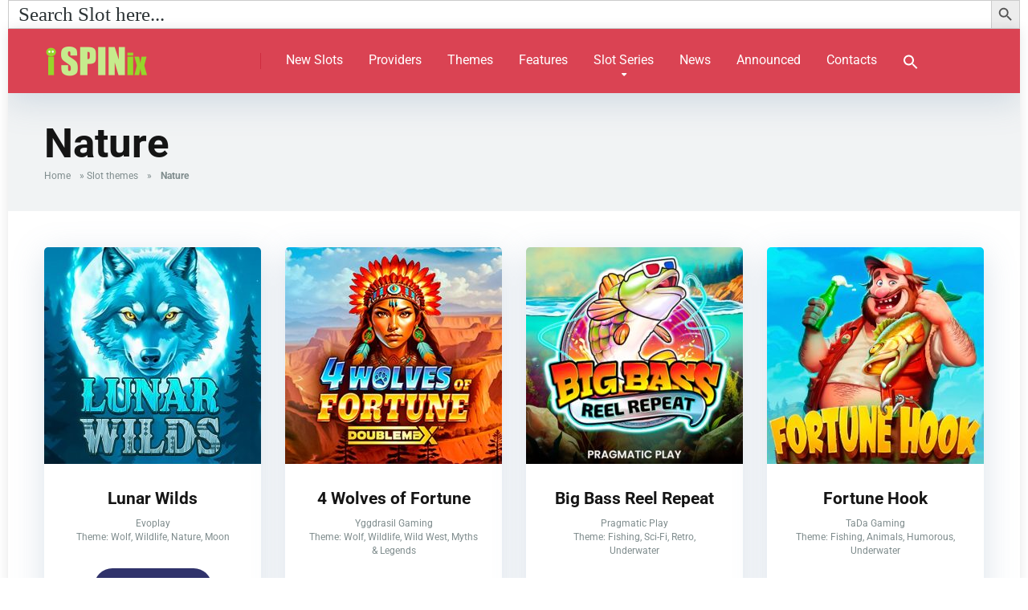

--- FILE ---
content_type: text/html; charset=UTF-8
request_url: https://ispinix.com/game-category/nature/
body_size: 55622
content:
<!DOCTYPE html>
<html lang="en-US">
<head><meta charset="UTF-8" /><script>if(navigator.userAgent.match(/MSIE|Internet Explorer/i)||navigator.userAgent.match(/Trident\/7\..*?rv:11/i)){var href=document.location.href;if(!href.match(/[?&]nowprocket/)){if(href.indexOf("?")==-1){if(href.indexOf("#")==-1){document.location.href=href+"?nowprocket=1"}else{document.location.href=href.replace("#","?nowprocket=1#")}}else{if(href.indexOf("#")==-1){document.location.href=href+"&nowprocket=1"}else{document.location.href=href.replace("#","&nowprocket=1#")}}}}</script><script>(()=>{class RocketLazyLoadScripts{constructor(){this.v="2.0.3",this.userEvents=["keydown","keyup","mousedown","mouseup","mousemove","mouseover","mouseenter","mouseout","mouseleave","touchmove","touchstart","touchend","touchcancel","wheel","click","dblclick","input","visibilitychange"],this.attributeEvents=["onblur","onclick","oncontextmenu","ondblclick","onfocus","onmousedown","onmouseenter","onmouseleave","onmousemove","onmouseout","onmouseover","onmouseup","onmousewheel","onscroll","onsubmit"]}async t(){this.i(),this.o(),/iP(ad|hone)/.test(navigator.userAgent)&&this.h(),this.u(),this.l(this),this.m(),this.k(this),this.p(this),this._(),await Promise.all([this.R(),this.L()]),this.lastBreath=Date.now(),this.S(this),this.P(),this.D(),this.O(),this.M(),await this.C(this.delayedScripts.normal),await this.C(this.delayedScripts.defer),await this.C(this.delayedScripts.async),this.F("domReady"),await this.T(),await this.j(),await this.I(),this.F("windowLoad"),await this.A(),window.dispatchEvent(new Event("rocket-allScriptsLoaded")),this.everythingLoaded=!0,this.lastTouchEnd&&await new Promise((t=>setTimeout(t,500-Date.now()+this.lastTouchEnd))),this.H(),this.F("all"),this.U(),this.W()}i(){this.CSPIssue=sessionStorage.getItem("rocketCSPIssue"),document.addEventListener("securitypolicyviolation",(t=>{this.CSPIssue||"script-src-elem"!==t.violatedDirective||"data"!==t.blockedURI||(this.CSPIssue=!0,sessionStorage.setItem("rocketCSPIssue",!0))}),{isRocket:!0})}o(){window.addEventListener("pageshow",(t=>{this.persisted=t.persisted,this.realWindowLoadedFired=!0}),{isRocket:!0}),window.addEventListener("pagehide",(()=>{this.onFirstUserAction=null}),{isRocket:!0})}h(){let t;function e(e){t=e}window.addEventListener("touchstart",e,{isRocket:!0}),window.addEventListener("touchend",(function i(o){Math.abs(o.changedTouches[0].pageX-t.changedTouches[0].pageX)<10&&Math.abs(o.changedTouches[0].pageY-t.changedTouches[0].pageY)<10&&o.timeStamp-t.timeStamp<200&&(o.target.dispatchEvent(new PointerEvent("click",{target:o.target,bubbles:!0,cancelable:!0,detail:1})),event.preventDefault(),window.removeEventListener("touchstart",e,{isRocket:!0}),window.removeEventListener("touchend",i,{isRocket:!0}))}),{isRocket:!0})}q(t){this.userActionTriggered||("mousemove"!==t.type||this.firstMousemoveIgnored?"keyup"===t.type||"mouseover"===t.type||"mouseout"===t.type||(this.userActionTriggered=!0,this.onFirstUserAction&&this.onFirstUserAction()):this.firstMousemoveIgnored=!0),"click"===t.type&&t.preventDefault(),this.savedUserEvents.length>0&&(t.stopPropagation(),t.stopImmediatePropagation()),"touchstart"===this.lastEvent&&"touchend"===t.type&&(this.lastTouchEnd=Date.now()),"click"===t.type&&(this.lastTouchEnd=0),this.lastEvent=t.type,this.savedUserEvents.push(t)}u(){this.savedUserEvents=[],this.userEventHandler=this.q.bind(this),this.userEvents.forEach((t=>window.addEventListener(t,this.userEventHandler,{passive:!1,isRocket:!0})))}U(){this.userEvents.forEach((t=>window.removeEventListener(t,this.userEventHandler,{passive:!1,isRocket:!0}))),this.savedUserEvents.forEach((t=>{t.target.dispatchEvent(new window[t.constructor.name](t.type,t))}))}m(){this.eventsMutationObserver=new MutationObserver((t=>{const e="return false";for(const i of t){if("attributes"===i.type){const t=i.target.getAttribute(i.attributeName);t&&t!==e&&(i.target.setAttribute("data-rocket-"+i.attributeName,t),i.target["rocket"+i.attributeName]=new Function("event",t),i.target.setAttribute(i.attributeName,e))}"childList"===i.type&&i.addedNodes.forEach((t=>{if(t.nodeType===Node.ELEMENT_NODE)for(const i of t.attributes)this.attributeEvents.includes(i.name)&&i.value&&""!==i.value&&(t.setAttribute("data-rocket-"+i.name,i.value),t["rocket"+i.name]=new Function("event",i.value),t.setAttribute(i.name,e))}))}})),this.eventsMutationObserver.observe(document,{subtree:!0,childList:!0,attributeFilter:this.attributeEvents})}H(){this.eventsMutationObserver.disconnect(),this.attributeEvents.forEach((t=>{document.querySelectorAll("[data-rocket-"+t+"]").forEach((e=>{e.setAttribute(t,e.getAttribute("data-rocket-"+t)),e.removeAttribute("data-rocket-"+t)}))}))}k(t){Object.defineProperty(HTMLElement.prototype,"onclick",{get(){return this.rocketonclick||null},set(e){this.rocketonclick=e,this.setAttribute(t.everythingLoaded?"onclick":"data-rocket-onclick","this.rocketonclick(event)")}})}S(t){function e(e,i){let o=e[i];e[i]=null,Object.defineProperty(e,i,{get:()=>o,set(s){t.everythingLoaded?o=s:e["rocket"+i]=o=s}})}e(document,"onreadystatechange"),e(window,"onload"),e(window,"onpageshow");try{Object.defineProperty(document,"readyState",{get:()=>t.rocketReadyState,set(e){t.rocketReadyState=e},configurable:!0}),document.readyState="loading"}catch(t){console.log("WPRocket DJE readyState conflict, bypassing")}}l(t){this.originalAddEventListener=EventTarget.prototype.addEventListener,this.originalRemoveEventListener=EventTarget.prototype.removeEventListener,this.savedEventListeners=[],EventTarget.prototype.addEventListener=function(e,i,o){o&&o.isRocket||!t.B(e,this)&&!t.userEvents.includes(e)||t.B(e,this)&&!t.userActionTriggered||e.startsWith("rocket-")||t.everythingLoaded?t.originalAddEventListener.call(this,e,i,o):t.savedEventListeners.push({target:this,remove:!1,type:e,func:i,options:o})},EventTarget.prototype.removeEventListener=function(e,i,o){o&&o.isRocket||!t.B(e,this)&&!t.userEvents.includes(e)||t.B(e,this)&&!t.userActionTriggered||e.startsWith("rocket-")||t.everythingLoaded?t.originalRemoveEventListener.call(this,e,i,o):t.savedEventListeners.push({target:this,remove:!0,type:e,func:i,options:o})}}F(t){"all"===t&&(EventTarget.prototype.addEventListener=this.originalAddEventListener,EventTarget.prototype.removeEventListener=this.originalRemoveEventListener),this.savedEventListeners=this.savedEventListeners.filter((e=>{let i=e.type,o=e.target||window;return"domReady"===t&&"DOMContentLoaded"!==i&&"readystatechange"!==i||("windowLoad"===t&&"load"!==i&&"readystatechange"!==i&&"pageshow"!==i||(this.B(i,o)&&(i="rocket-"+i),e.remove?o.removeEventListener(i,e.func,e.options):o.addEventListener(i,e.func,e.options),!1))}))}p(t){let e;function i(e){return t.everythingLoaded?e:e.split(" ").map((t=>"load"===t||t.startsWith("load.")?"rocket-jquery-load":t)).join(" ")}function o(o){function s(e){const s=o.fn[e];o.fn[e]=o.fn.init.prototype[e]=function(){return this[0]===window&&t.userActionTriggered&&("string"==typeof arguments[0]||arguments[0]instanceof String?arguments[0]=i(arguments[0]):"object"==typeof arguments[0]&&Object.keys(arguments[0]).forEach((t=>{const e=arguments[0][t];delete arguments[0][t],arguments[0][i(t)]=e}))),s.apply(this,arguments),this}}if(o&&o.fn&&!t.allJQueries.includes(o)){const e={DOMContentLoaded:[],"rocket-DOMContentLoaded":[]};for(const t in e)document.addEventListener(t,(()=>{e[t].forEach((t=>t()))}),{isRocket:!0});o.fn.ready=o.fn.init.prototype.ready=function(i){function s(){parseInt(o.fn.jquery)>2?setTimeout((()=>i.bind(document)(o))):i.bind(document)(o)}return t.realDomReadyFired?!t.userActionTriggered||t.fauxDomReadyFired?s():e["rocket-DOMContentLoaded"].push(s):e.DOMContentLoaded.push(s),o([])},s("on"),s("one"),s("off"),t.allJQueries.push(o)}e=o}t.allJQueries=[],o(window.jQuery),Object.defineProperty(window,"jQuery",{get:()=>e,set(t){o(t)}})}P(){const t=new Map;document.write=document.writeln=function(e){const i=document.currentScript,o=document.createRange(),s=i.parentElement;let n=t.get(i);void 0===n&&(n=i.nextSibling,t.set(i,n));const c=document.createDocumentFragment();o.setStart(c,0),c.appendChild(o.createContextualFragment(e)),s.insertBefore(c,n)}}async R(){return new Promise((t=>{this.userActionTriggered?t():this.onFirstUserAction=t}))}async L(){return new Promise((t=>{document.addEventListener("DOMContentLoaded",(()=>{this.realDomReadyFired=!0,t()}),{isRocket:!0})}))}async I(){return this.realWindowLoadedFired?Promise.resolve():new Promise((t=>{window.addEventListener("load",t,{isRocket:!0})}))}M(){this.pendingScripts=[];this.scriptsMutationObserver=new MutationObserver((t=>{for(const e of t)e.addedNodes.forEach((t=>{"SCRIPT"!==t.tagName||t.noModule||t.isWPRocket||this.pendingScripts.push({script:t,promise:new Promise((e=>{const i=()=>{const i=this.pendingScripts.findIndex((e=>e.script===t));i>=0&&this.pendingScripts.splice(i,1),e()};t.addEventListener("load",i,{isRocket:!0}),t.addEventListener("error",i,{isRocket:!0}),setTimeout(i,1e3)}))})}))})),this.scriptsMutationObserver.observe(document,{childList:!0,subtree:!0})}async j(){await this.J(),this.pendingScripts.length?(await this.pendingScripts[0].promise,await this.j()):this.scriptsMutationObserver.disconnect()}D(){this.delayedScripts={normal:[],async:[],defer:[]},document.querySelectorAll("script[type$=rocketlazyloadscript]").forEach((t=>{t.hasAttribute("data-rocket-src")?t.hasAttribute("async")&&!1!==t.async?this.delayedScripts.async.push(t):t.hasAttribute("defer")&&!1!==t.defer||"module"===t.getAttribute("data-rocket-type")?this.delayedScripts.defer.push(t):this.delayedScripts.normal.push(t):this.delayedScripts.normal.push(t)}))}async _(){await this.L();let t=[];document.querySelectorAll("script[type$=rocketlazyloadscript][data-rocket-src]").forEach((e=>{let i=e.getAttribute("data-rocket-src");if(i&&!i.startsWith("data:")){i.startsWith("//")&&(i=location.protocol+i);try{const o=new URL(i).origin;o!==location.origin&&t.push({src:o,crossOrigin:e.crossOrigin||"module"===e.getAttribute("data-rocket-type")})}catch(t){}}})),t=[...new Map(t.map((t=>[JSON.stringify(t),t]))).values()],this.N(t,"preconnect")}async $(t){if(await this.G(),!0!==t.noModule||!("noModule"in HTMLScriptElement.prototype))return new Promise((e=>{let i;function o(){(i||t).setAttribute("data-rocket-status","executed"),e()}try{if(navigator.userAgent.includes("Firefox/")||""===navigator.vendor||this.CSPIssue)i=document.createElement("script"),[...t.attributes].forEach((t=>{let e=t.nodeName;"type"!==e&&("data-rocket-type"===e&&(e="type"),"data-rocket-src"===e&&(e="src"),i.setAttribute(e,t.nodeValue))})),t.text&&(i.text=t.text),t.nonce&&(i.nonce=t.nonce),i.hasAttribute("src")?(i.addEventListener("load",o,{isRocket:!0}),i.addEventListener("error",(()=>{i.setAttribute("data-rocket-status","failed-network"),e()}),{isRocket:!0}),setTimeout((()=>{i.isConnected||e()}),1)):(i.text=t.text,o()),i.isWPRocket=!0,t.parentNode.replaceChild(i,t);else{const i=t.getAttribute("data-rocket-type"),s=t.getAttribute("data-rocket-src");i?(t.type=i,t.removeAttribute("data-rocket-type")):t.removeAttribute("type"),t.addEventListener("load",o,{isRocket:!0}),t.addEventListener("error",(i=>{this.CSPIssue&&i.target.src.startsWith("data:")?(console.log("WPRocket: CSP fallback activated"),t.removeAttribute("src"),this.$(t).then(e)):(t.setAttribute("data-rocket-status","failed-network"),e())}),{isRocket:!0}),s?(t.fetchPriority="high",t.removeAttribute("data-rocket-src"),t.src=s):t.src="data:text/javascript;base64,"+window.btoa(unescape(encodeURIComponent(t.text)))}}catch(i){t.setAttribute("data-rocket-status","failed-transform"),e()}}));t.setAttribute("data-rocket-status","skipped")}async C(t){const e=t.shift();return e?(e.isConnected&&await this.$(e),this.C(t)):Promise.resolve()}O(){this.N([...this.delayedScripts.normal,...this.delayedScripts.defer,...this.delayedScripts.async],"preload")}N(t,e){this.trash=this.trash||[];let i=!0;var o=document.createDocumentFragment();t.forEach((t=>{const s=t.getAttribute&&t.getAttribute("data-rocket-src")||t.src;if(s&&!s.startsWith("data:")){const n=document.createElement("link");n.href=s,n.rel=e,"preconnect"!==e&&(n.as="script",n.fetchPriority=i?"high":"low"),t.getAttribute&&"module"===t.getAttribute("data-rocket-type")&&(n.crossOrigin=!0),t.crossOrigin&&(n.crossOrigin=t.crossOrigin),t.integrity&&(n.integrity=t.integrity),t.nonce&&(n.nonce=t.nonce),o.appendChild(n),this.trash.push(n),i=!1}})),document.head.appendChild(o)}W(){this.trash.forEach((t=>t.remove()))}async T(){try{document.readyState="interactive"}catch(t){}this.fauxDomReadyFired=!0;try{await this.G(),document.dispatchEvent(new Event("rocket-readystatechange")),await this.G(),document.rocketonreadystatechange&&document.rocketonreadystatechange(),await this.G(),document.dispatchEvent(new Event("rocket-DOMContentLoaded")),await this.G(),window.dispatchEvent(new Event("rocket-DOMContentLoaded"))}catch(t){console.error(t)}}async A(){try{document.readyState="complete"}catch(t){}try{await this.G(),document.dispatchEvent(new Event("rocket-readystatechange")),await this.G(),document.rocketonreadystatechange&&document.rocketonreadystatechange(),await this.G(),window.dispatchEvent(new Event("rocket-load")),await this.G(),window.rocketonload&&window.rocketonload(),await this.G(),this.allJQueries.forEach((t=>t(window).trigger("rocket-jquery-load"))),await this.G();const t=new Event("rocket-pageshow");t.persisted=this.persisted,window.dispatchEvent(t),await this.G(),window.rocketonpageshow&&window.rocketonpageshow({persisted:this.persisted})}catch(t){console.error(t)}}async G(){Date.now()-this.lastBreath>45&&(await this.J(),this.lastBreath=Date.now())}async J(){return document.hidden?new Promise((t=>setTimeout(t))):new Promise((t=>requestAnimationFrame(t)))}B(t,e){return e===document&&"readystatechange"===t||(e===document&&"DOMContentLoaded"===t||(e===window&&"DOMContentLoaded"===t||(e===window&&"load"===t||e===window&&"pageshow"===t)))}static run(){(new RocketLazyLoadScripts).t()}}RocketLazyLoadScripts.run()})();</script>
    
    <meta http-equiv="X-UA-Compatible" content="IE=edge" />
    <meta name="viewport" id="viewport" content="width=device-width, initial-scale=1.0, maximum-scale=5.0, minimum-scale=1.0, user-scalable=yes" />
	<meta name='robots' content='index, follow, max-image-preview:large, max-snippet:-1, max-video-preview:-1' />

	<!-- This site is optimized with the Yoast SEO plugin v25.6 - https://yoast.com/wordpress/plugins/seo/ -->
	<title>Play the Best Nature Slots Free | Demo Collection &amp; Review | Ispinix</title>
<link data-wpr-hosted-gf-parameters="family=Roboto:wght@300;400;700;900&display=swap" href="https://ispinix.com/wp-content/cache/fonts/1/google-fonts/css/4/1/e/886768677196ae4d5ef8a533024f8.css" rel="stylesheet">
	<meta name="description" content="Explore a vast collection of free Nature themed slots at Ispinix. Play demo games featuring wildlife, jungles &amp; oceans. ✓ No download, no registration required." />
	<link rel="canonical" href="https://ispinix.com/game-category/nature/" />
	<link rel="next" href="https://ispinix.com/game-category/nature/page/2/" />
	<meta property="og:locale" content="en_US" />
	<meta property="og:type" content="article" />
	<meta property="og:title" content="Play the Best Nature Slots Free | Demo Collection &amp; Review | Ispinix" />
	<meta property="og:description" content="Explore a vast collection of free Nature themed slots at Ispinix. Play demo games featuring wildlife, jungles &amp; oceans. ✓ No download, no registration required." />
	<meta property="og:url" content="https://ispinix.com/game-category/nature/" />
	<meta property="og:site_name" content="iSPINix.com" />
	<meta property="og:image" content="https://ispinix.com/wp-content/uploads/2024/12/ispinix-logo-1200.jpg" />
	<meta property="og:image:width" content="1200" />
	<meta property="og:image:height" content="675" />
	<meta property="og:image:type" content="image/jpeg" />
	<meta name="twitter:card" content="summary_large_image" />
	<meta name="twitter:site" content="@VHvalov2638" />
	<script type="application/ld+json" class="yoast-schema-graph">{"@context":"https://schema.org","@graph":[{"@type":"CollectionPage","@id":"https://ispinix.com/game-category/nature/","url":"https://ispinix.com/game-category/nature/","name":"Play the Best Nature Slots Free | Demo Collection & Review | Ispinix","isPartOf":{"@id":"https://ispinix.com/#website"},"primaryImageOfPage":{"@id":"https://ispinix.com/game-category/nature/#primaryimage"},"image":{"@id":"https://ispinix.com/game-category/nature/#primaryimage"},"thumbnailUrl":"https://ispinix.com/wp-content/uploads/2025/07/Lunar-Wilds.jpg","description":"Explore a vast collection of free Nature themed slots at Ispinix. Play demo games featuring wildlife, jungles & oceans. ✓ No download, no registration required.","breadcrumb":{"@id":"https://ispinix.com/game-category/nature/#breadcrumb"},"inLanguage":"en-US"},{"@type":"ImageObject","inLanguage":"en-US","@id":"https://ispinix.com/game-category/nature/#primaryimage","url":"https://ispinix.com/wp-content/uploads/2025/07/Lunar-Wilds.jpg","contentUrl":"https://ispinix.com/wp-content/uploads/2025/07/Lunar-Wilds.jpg","width":570,"height":570,"caption":"Lunar Wilds slot by Evoplay"},{"@type":"BreadcrumbList","@id":"https://ispinix.com/game-category/nature/#breadcrumb","itemListElement":[{"@type":"ListItem","position":1,"name":"Home","item":"https://ispinix.com/"},{"@type":"ListItem","position":2,"name":"Slot themes","item":"https://ispinix.com/game-category/slot-themes/"},{"@type":"ListItem","position":3,"name":"Nature"}]},{"@type":"WebSite","@id":"https://ispinix.com/#website","url":"https://ispinix.com/","name":"iSpinix.com","description":"The Home of Online Slot Games","publisher":{"@id":"https://ispinix.com/#organization"},"alternateName":"Ispinix Games","potentialAction":[{"@type":"SearchAction","target":{"@type":"EntryPoint","urlTemplate":"https://ispinix.com/?s={search_term_string}"},"query-input":{"@type":"PropertyValueSpecification","valueRequired":true,"valueName":"search_term_string"}}],"inLanguage":"en-US"},{"@type":"Organization","@id":"https://ispinix.com/#organization","name":"iSpinix.com","alternateName":"iSpinix Slots","url":"https://ispinix.com/","logo":{"@type":"ImageObject","inLanguage":"en-US","@id":"https://ispinix.com/#/schema/logo/image/","url":"https://ispinix.com/wp-content/uploads/2024/05/logo-1.png","contentUrl":"https://ispinix.com/wp-content/uploads/2024/05/logo-1.png","width":865,"height":200,"caption":"iSpinix.com"},"image":{"@id":"https://ispinix.com/#/schema/logo/image/"},"sameAs":["https://x.com/VHvalov2638","https://www.youtube.com/@PlaySlotsForFun","https://www.linkedin.com/in/vlad-hvalov-mm/","https://www.reddit.com/r/slotsvideo/","https://t.me/slotsvideo"]}]}</script>
	<!-- / Yoast SEO plugin. -->


<link rel='dns-prefetch' href='//fonts.googleapis.com' />
<link href='https://fonts.gstatic.com' crossorigin rel='preconnect' />
<style id='wp-img-auto-sizes-contain-inline-css'>
img:is([sizes=auto i],[sizes^="auto," i]){contain-intrinsic-size:3000px 1500px}
/*# sourceURL=wp-img-auto-sizes-contain-inline-css */
</style>
<style id='wp-block-library-inline-css'>
:root{--wp-block-synced-color:#7a00df;--wp-block-synced-color--rgb:122,0,223;--wp-bound-block-color:var(--wp-block-synced-color);--wp-editor-canvas-background:#ddd;--wp-admin-theme-color:#007cba;--wp-admin-theme-color--rgb:0,124,186;--wp-admin-theme-color-darker-10:#006ba1;--wp-admin-theme-color-darker-10--rgb:0,107,160.5;--wp-admin-theme-color-darker-20:#005a87;--wp-admin-theme-color-darker-20--rgb:0,90,135;--wp-admin-border-width-focus:2px}@media (min-resolution:192dpi){:root{--wp-admin-border-width-focus:1.5px}}.wp-element-button{cursor:pointer}:root .has-very-light-gray-background-color{background-color:#eee}:root .has-very-dark-gray-background-color{background-color:#313131}:root .has-very-light-gray-color{color:#eee}:root .has-very-dark-gray-color{color:#313131}:root .has-vivid-green-cyan-to-vivid-cyan-blue-gradient-background{background:linear-gradient(135deg,#00d084,#0693e3)}:root .has-purple-crush-gradient-background{background:linear-gradient(135deg,#34e2e4,#4721fb 50%,#ab1dfe)}:root .has-hazy-dawn-gradient-background{background:linear-gradient(135deg,#faaca8,#dad0ec)}:root .has-subdued-olive-gradient-background{background:linear-gradient(135deg,#fafae1,#67a671)}:root .has-atomic-cream-gradient-background{background:linear-gradient(135deg,#fdd79a,#004a59)}:root .has-nightshade-gradient-background{background:linear-gradient(135deg,#330968,#31cdcf)}:root .has-midnight-gradient-background{background:linear-gradient(135deg,#020381,#2874fc)}:root{--wp--preset--font-size--normal:16px;--wp--preset--font-size--huge:42px}.has-regular-font-size{font-size:1em}.has-larger-font-size{font-size:2.625em}.has-normal-font-size{font-size:var(--wp--preset--font-size--normal)}.has-huge-font-size{font-size:var(--wp--preset--font-size--huge)}.has-text-align-center{text-align:center}.has-text-align-left{text-align:left}.has-text-align-right{text-align:right}.has-fit-text{white-space:nowrap!important}#end-resizable-editor-section{display:none}.aligncenter{clear:both}.items-justified-left{justify-content:flex-start}.items-justified-center{justify-content:center}.items-justified-right{justify-content:flex-end}.items-justified-space-between{justify-content:space-between}.screen-reader-text{border:0;clip-path:inset(50%);height:1px;margin:-1px;overflow:hidden;padding:0;position:absolute;width:1px;word-wrap:normal!important}.screen-reader-text:focus{background-color:#ddd;clip-path:none;color:#444;display:block;font-size:1em;height:auto;left:5px;line-height:normal;padding:15px 23px 14px;text-decoration:none;top:5px;width:auto;z-index:100000}html :where(.has-border-color){border-style:solid}html :where([style*=border-top-color]){border-top-style:solid}html :where([style*=border-right-color]){border-right-style:solid}html :where([style*=border-bottom-color]){border-bottom-style:solid}html :where([style*=border-left-color]){border-left-style:solid}html :where([style*=border-width]){border-style:solid}html :where([style*=border-top-width]){border-top-style:solid}html :where([style*=border-right-width]){border-right-style:solid}html :where([style*=border-bottom-width]){border-bottom-style:solid}html :where([style*=border-left-width]){border-left-style:solid}html :where(img[class*=wp-image-]){height:auto;max-width:100%}:where(figure){margin:0 0 1em}html :where(.is-position-sticky){--wp-admin--admin-bar--position-offset:var(--wp-admin--admin-bar--height,0px)}@media screen and (max-width:600px){html :where(.is-position-sticky){--wp-admin--admin-bar--position-offset:0px}}

/*# sourceURL=wp-block-library-inline-css */
</style><style id='wp-block-image-inline-css'>
.wp-block-image>a,.wp-block-image>figure>a{display:inline-block}.wp-block-image img{box-sizing:border-box;height:auto;max-width:100%;vertical-align:bottom}@media not (prefers-reduced-motion){.wp-block-image img.hide{visibility:hidden}.wp-block-image img.show{animation:show-content-image .4s}}.wp-block-image[style*=border-radius] img,.wp-block-image[style*=border-radius]>a{border-radius:inherit}.wp-block-image.has-custom-border img{box-sizing:border-box}.wp-block-image.aligncenter{text-align:center}.wp-block-image.alignfull>a,.wp-block-image.alignwide>a{width:100%}.wp-block-image.alignfull img,.wp-block-image.alignwide img{height:auto;width:100%}.wp-block-image .aligncenter,.wp-block-image .alignleft,.wp-block-image .alignright,.wp-block-image.aligncenter,.wp-block-image.alignleft,.wp-block-image.alignright{display:table}.wp-block-image .aligncenter>figcaption,.wp-block-image .alignleft>figcaption,.wp-block-image .alignright>figcaption,.wp-block-image.aligncenter>figcaption,.wp-block-image.alignleft>figcaption,.wp-block-image.alignright>figcaption{caption-side:bottom;display:table-caption}.wp-block-image .alignleft{float:left;margin:.5em 1em .5em 0}.wp-block-image .alignright{float:right;margin:.5em 0 .5em 1em}.wp-block-image .aligncenter{margin-left:auto;margin-right:auto}.wp-block-image :where(figcaption){margin-bottom:1em;margin-top:.5em}.wp-block-image.is-style-circle-mask img{border-radius:9999px}@supports ((-webkit-mask-image:none) or (mask-image:none)) or (-webkit-mask-image:none){.wp-block-image.is-style-circle-mask img{border-radius:0;-webkit-mask-image:url('data:image/svg+xml;utf8,<svg viewBox="0 0 100 100" xmlns="http://www.w3.org/2000/svg"><circle cx="50" cy="50" r="50"/></svg>');mask-image:url('data:image/svg+xml;utf8,<svg viewBox="0 0 100 100" xmlns="http://www.w3.org/2000/svg"><circle cx="50" cy="50" r="50"/></svg>');mask-mode:alpha;-webkit-mask-position:center;mask-position:center;-webkit-mask-repeat:no-repeat;mask-repeat:no-repeat;-webkit-mask-size:contain;mask-size:contain}}:root :where(.wp-block-image.is-style-rounded img,.wp-block-image .is-style-rounded img){border-radius:9999px}.wp-block-image figure{margin:0}.wp-lightbox-container{display:flex;flex-direction:column;position:relative}.wp-lightbox-container img{cursor:zoom-in}.wp-lightbox-container img:hover+button{opacity:1}.wp-lightbox-container button{align-items:center;backdrop-filter:blur(16px) saturate(180%);background-color:#5a5a5a40;border:none;border-radius:4px;cursor:zoom-in;display:flex;height:20px;justify-content:center;opacity:0;padding:0;position:absolute;right:16px;text-align:center;top:16px;width:20px;z-index:100}@media not (prefers-reduced-motion){.wp-lightbox-container button{transition:opacity .2s ease}}.wp-lightbox-container button:focus-visible{outline:3px auto #5a5a5a40;outline:3px auto -webkit-focus-ring-color;outline-offset:3px}.wp-lightbox-container button:hover{cursor:pointer;opacity:1}.wp-lightbox-container button:focus{opacity:1}.wp-lightbox-container button:focus,.wp-lightbox-container button:hover,.wp-lightbox-container button:not(:hover):not(:active):not(.has-background){background-color:#5a5a5a40;border:none}.wp-lightbox-overlay{box-sizing:border-box;cursor:zoom-out;height:100vh;left:0;overflow:hidden;position:fixed;top:0;visibility:hidden;width:100%;z-index:100000}.wp-lightbox-overlay .close-button{align-items:center;cursor:pointer;display:flex;justify-content:center;min-height:40px;min-width:40px;padding:0;position:absolute;right:calc(env(safe-area-inset-right) + 16px);top:calc(env(safe-area-inset-top) + 16px);z-index:5000000}.wp-lightbox-overlay .close-button:focus,.wp-lightbox-overlay .close-button:hover,.wp-lightbox-overlay .close-button:not(:hover):not(:active):not(.has-background){background:none;border:none}.wp-lightbox-overlay .lightbox-image-container{height:var(--wp--lightbox-container-height);left:50%;overflow:hidden;position:absolute;top:50%;transform:translate(-50%,-50%);transform-origin:top left;width:var(--wp--lightbox-container-width);z-index:9999999999}.wp-lightbox-overlay .wp-block-image{align-items:center;box-sizing:border-box;display:flex;height:100%;justify-content:center;margin:0;position:relative;transform-origin:0 0;width:100%;z-index:3000000}.wp-lightbox-overlay .wp-block-image img{height:var(--wp--lightbox-image-height);min-height:var(--wp--lightbox-image-height);min-width:var(--wp--lightbox-image-width);width:var(--wp--lightbox-image-width)}.wp-lightbox-overlay .wp-block-image figcaption{display:none}.wp-lightbox-overlay button{background:none;border:none}.wp-lightbox-overlay .scrim{background-color:#fff;height:100%;opacity:.9;position:absolute;width:100%;z-index:2000000}.wp-lightbox-overlay.active{visibility:visible}@media not (prefers-reduced-motion){.wp-lightbox-overlay.active{animation:turn-on-visibility .25s both}.wp-lightbox-overlay.active img{animation:turn-on-visibility .35s both}.wp-lightbox-overlay.show-closing-animation:not(.active){animation:turn-off-visibility .35s both}.wp-lightbox-overlay.show-closing-animation:not(.active) img{animation:turn-off-visibility .25s both}.wp-lightbox-overlay.zoom.active{animation:none;opacity:1;visibility:visible}.wp-lightbox-overlay.zoom.active .lightbox-image-container{animation:lightbox-zoom-in .4s}.wp-lightbox-overlay.zoom.active .lightbox-image-container img{animation:none}.wp-lightbox-overlay.zoom.active .scrim{animation:turn-on-visibility .4s forwards}.wp-lightbox-overlay.zoom.show-closing-animation:not(.active){animation:none}.wp-lightbox-overlay.zoom.show-closing-animation:not(.active) .lightbox-image-container{animation:lightbox-zoom-out .4s}.wp-lightbox-overlay.zoom.show-closing-animation:not(.active) .lightbox-image-container img{animation:none}.wp-lightbox-overlay.zoom.show-closing-animation:not(.active) .scrim{animation:turn-off-visibility .4s forwards}}@keyframes show-content-image{0%{visibility:hidden}99%{visibility:hidden}to{visibility:visible}}@keyframes turn-on-visibility{0%{opacity:0}to{opacity:1}}@keyframes turn-off-visibility{0%{opacity:1;visibility:visible}99%{opacity:0;visibility:visible}to{opacity:0;visibility:hidden}}@keyframes lightbox-zoom-in{0%{transform:translate(calc((-100vw + var(--wp--lightbox-scrollbar-width))/2 + var(--wp--lightbox-initial-left-position)),calc(-50vh + var(--wp--lightbox-initial-top-position))) scale(var(--wp--lightbox-scale))}to{transform:translate(-50%,-50%) scale(1)}}@keyframes lightbox-zoom-out{0%{transform:translate(-50%,-50%) scale(1);visibility:visible}99%{visibility:visible}to{transform:translate(calc((-100vw + var(--wp--lightbox-scrollbar-width))/2 + var(--wp--lightbox-initial-left-position)),calc(-50vh + var(--wp--lightbox-initial-top-position))) scale(var(--wp--lightbox-scale));visibility:hidden}}
/*# sourceURL=https://ispinix.com/wp-includes/blocks/image/style.min.css */
</style>
<style id='wp-block-columns-inline-css'>
.wp-block-columns{box-sizing:border-box;display:flex;flex-wrap:wrap!important}@media (min-width:782px){.wp-block-columns{flex-wrap:nowrap!important}}.wp-block-columns{align-items:normal!important}.wp-block-columns.are-vertically-aligned-top{align-items:flex-start}.wp-block-columns.are-vertically-aligned-center{align-items:center}.wp-block-columns.are-vertically-aligned-bottom{align-items:flex-end}@media (max-width:781px){.wp-block-columns:not(.is-not-stacked-on-mobile)>.wp-block-column{flex-basis:100%!important}}@media (min-width:782px){.wp-block-columns:not(.is-not-stacked-on-mobile)>.wp-block-column{flex-basis:0;flex-grow:1}.wp-block-columns:not(.is-not-stacked-on-mobile)>.wp-block-column[style*=flex-basis]{flex-grow:0}}.wp-block-columns.is-not-stacked-on-mobile{flex-wrap:nowrap!important}.wp-block-columns.is-not-stacked-on-mobile>.wp-block-column{flex-basis:0;flex-grow:1}.wp-block-columns.is-not-stacked-on-mobile>.wp-block-column[style*=flex-basis]{flex-grow:0}:where(.wp-block-columns){margin-bottom:1.75em}:where(.wp-block-columns.has-background){padding:1.25em 2.375em}.wp-block-column{flex-grow:1;min-width:0;overflow-wrap:break-word;word-break:break-word}.wp-block-column.is-vertically-aligned-top{align-self:flex-start}.wp-block-column.is-vertically-aligned-center{align-self:center}.wp-block-column.is-vertically-aligned-bottom{align-self:flex-end}.wp-block-column.is-vertically-aligned-stretch{align-self:stretch}.wp-block-column.is-vertically-aligned-bottom,.wp-block-column.is-vertically-aligned-center,.wp-block-column.is-vertically-aligned-top{width:100%}
/*# sourceURL=https://ispinix.com/wp-includes/blocks/columns/style.min.css */
</style>
<style id='wp-block-paragraph-inline-css'>
.is-small-text{font-size:.875em}.is-regular-text{font-size:1em}.is-large-text{font-size:2.25em}.is-larger-text{font-size:3em}.has-drop-cap:not(:focus):first-letter{float:left;font-size:8.4em;font-style:normal;font-weight:100;line-height:.68;margin:.05em .1em 0 0;text-transform:uppercase}body.rtl .has-drop-cap:not(:focus):first-letter{float:none;margin-left:.1em}p.has-drop-cap.has-background{overflow:hidden}:root :where(p.has-background){padding:1.25em 2.375em}:where(p.has-text-color:not(.has-link-color)) a{color:inherit}p.has-text-align-left[style*="writing-mode:vertical-lr"],p.has-text-align-right[style*="writing-mode:vertical-rl"]{rotate:180deg}
/*# sourceURL=https://ispinix.com/wp-includes/blocks/paragraph/style.min.css */
</style>
<style id='wp-block-separator-inline-css'>
@charset "UTF-8";.wp-block-separator{border:none;border-top:2px solid}:root :where(.wp-block-separator.is-style-dots){height:auto;line-height:1;text-align:center}:root :where(.wp-block-separator.is-style-dots):before{color:currentColor;content:"···";font-family:serif;font-size:1.5em;letter-spacing:2em;padding-left:2em}.wp-block-separator.is-style-dots{background:none!important;border:none!important}
/*# sourceURL=https://ispinix.com/wp-includes/blocks/separator/style.min.css */
</style>
<style id='wp-block-spacer-inline-css'>
.wp-block-spacer{clear:both}
/*# sourceURL=https://ispinix.com/wp-includes/blocks/spacer/style.min.css */
</style>
<style id='global-styles-inline-css'>
:root{--wp--preset--aspect-ratio--square: 1;--wp--preset--aspect-ratio--4-3: 4/3;--wp--preset--aspect-ratio--3-4: 3/4;--wp--preset--aspect-ratio--3-2: 3/2;--wp--preset--aspect-ratio--2-3: 2/3;--wp--preset--aspect-ratio--16-9: 16/9;--wp--preset--aspect-ratio--9-16: 9/16;--wp--preset--color--black: #000000;--wp--preset--color--cyan-bluish-gray: #abb8c3;--wp--preset--color--white: #ffffff;--wp--preset--color--pale-pink: #f78da7;--wp--preset--color--vivid-red: #cf2e2e;--wp--preset--color--luminous-vivid-orange: #ff6900;--wp--preset--color--luminous-vivid-amber: #fcb900;--wp--preset--color--light-green-cyan: #7bdcb5;--wp--preset--color--vivid-green-cyan: #00d084;--wp--preset--color--pale-cyan-blue: #8ed1fc;--wp--preset--color--vivid-cyan-blue: #0693e3;--wp--preset--color--vivid-purple: #9b51e0;--wp--preset--color--mercury-main: #30336b;--wp--preset--color--mercury-second: #686de0;--wp--preset--color--mercury-white: #fff;--wp--preset--color--mercury-gray: #263238;--wp--preset--color--mercury-emerald: #2edd6c;--wp--preset--color--mercury-alizarin: #e74c3c;--wp--preset--color--mercury-wisteria: #8e44ad;--wp--preset--color--mercury-peter-river: #3498db;--wp--preset--color--mercury-clouds: #ecf0f1;--wp--preset--color--kb-palette-1: #888888;--wp--preset--gradient--vivid-cyan-blue-to-vivid-purple: linear-gradient(135deg,rgb(6,147,227) 0%,rgb(155,81,224) 100%);--wp--preset--gradient--light-green-cyan-to-vivid-green-cyan: linear-gradient(135deg,rgb(122,220,180) 0%,rgb(0,208,130) 100%);--wp--preset--gradient--luminous-vivid-amber-to-luminous-vivid-orange: linear-gradient(135deg,rgb(252,185,0) 0%,rgb(255,105,0) 100%);--wp--preset--gradient--luminous-vivid-orange-to-vivid-red: linear-gradient(135deg,rgb(255,105,0) 0%,rgb(207,46,46) 100%);--wp--preset--gradient--very-light-gray-to-cyan-bluish-gray: linear-gradient(135deg,rgb(238,238,238) 0%,rgb(169,184,195) 100%);--wp--preset--gradient--cool-to-warm-spectrum: linear-gradient(135deg,rgb(74,234,220) 0%,rgb(151,120,209) 20%,rgb(207,42,186) 40%,rgb(238,44,130) 60%,rgb(251,105,98) 80%,rgb(254,248,76) 100%);--wp--preset--gradient--blush-light-purple: linear-gradient(135deg,rgb(255,206,236) 0%,rgb(152,150,240) 100%);--wp--preset--gradient--blush-bordeaux: linear-gradient(135deg,rgb(254,205,165) 0%,rgb(254,45,45) 50%,rgb(107,0,62) 100%);--wp--preset--gradient--luminous-dusk: linear-gradient(135deg,rgb(255,203,112) 0%,rgb(199,81,192) 50%,rgb(65,88,208) 100%);--wp--preset--gradient--pale-ocean: linear-gradient(135deg,rgb(255,245,203) 0%,rgb(182,227,212) 50%,rgb(51,167,181) 100%);--wp--preset--gradient--electric-grass: linear-gradient(135deg,rgb(202,248,128) 0%,rgb(113,206,126) 100%);--wp--preset--gradient--midnight: linear-gradient(135deg,rgb(2,3,129) 0%,rgb(40,116,252) 100%);--wp--preset--font-size--small: 13px;--wp--preset--font-size--medium: 20px;--wp--preset--font-size--large: 36px;--wp--preset--font-size--x-large: 42px;--wp--preset--spacing--20: 0.44rem;--wp--preset--spacing--30: 0.67rem;--wp--preset--spacing--40: 1rem;--wp--preset--spacing--50: 1.5rem;--wp--preset--spacing--60: 2.25rem;--wp--preset--spacing--70: 3.38rem;--wp--preset--spacing--80: 5.06rem;--wp--preset--shadow--natural: 6px 6px 9px rgba(0, 0, 0, 0.2);--wp--preset--shadow--deep: 12px 12px 50px rgba(0, 0, 0, 0.4);--wp--preset--shadow--sharp: 6px 6px 0px rgba(0, 0, 0, 0.2);--wp--preset--shadow--outlined: 6px 6px 0px -3px rgb(255, 255, 255), 6px 6px rgb(0, 0, 0);--wp--preset--shadow--crisp: 6px 6px 0px rgb(0, 0, 0);}:where(.is-layout-flex){gap: 0.5em;}:where(.is-layout-grid){gap: 0.5em;}body .is-layout-flex{display: flex;}.is-layout-flex{flex-wrap: wrap;align-items: center;}.is-layout-flex > :is(*, div){margin: 0;}body .is-layout-grid{display: grid;}.is-layout-grid > :is(*, div){margin: 0;}:where(.wp-block-columns.is-layout-flex){gap: 2em;}:where(.wp-block-columns.is-layout-grid){gap: 2em;}:where(.wp-block-post-template.is-layout-flex){gap: 1.25em;}:where(.wp-block-post-template.is-layout-grid){gap: 1.25em;}.has-black-color{color: var(--wp--preset--color--black) !important;}.has-cyan-bluish-gray-color{color: var(--wp--preset--color--cyan-bluish-gray) !important;}.has-white-color{color: var(--wp--preset--color--white) !important;}.has-pale-pink-color{color: var(--wp--preset--color--pale-pink) !important;}.has-vivid-red-color{color: var(--wp--preset--color--vivid-red) !important;}.has-luminous-vivid-orange-color{color: var(--wp--preset--color--luminous-vivid-orange) !important;}.has-luminous-vivid-amber-color{color: var(--wp--preset--color--luminous-vivid-amber) !important;}.has-light-green-cyan-color{color: var(--wp--preset--color--light-green-cyan) !important;}.has-vivid-green-cyan-color{color: var(--wp--preset--color--vivid-green-cyan) !important;}.has-pale-cyan-blue-color{color: var(--wp--preset--color--pale-cyan-blue) !important;}.has-vivid-cyan-blue-color{color: var(--wp--preset--color--vivid-cyan-blue) !important;}.has-vivid-purple-color{color: var(--wp--preset--color--vivid-purple) !important;}.has-black-background-color{background-color: var(--wp--preset--color--black) !important;}.has-cyan-bluish-gray-background-color{background-color: var(--wp--preset--color--cyan-bluish-gray) !important;}.has-white-background-color{background-color: var(--wp--preset--color--white) !important;}.has-pale-pink-background-color{background-color: var(--wp--preset--color--pale-pink) !important;}.has-vivid-red-background-color{background-color: var(--wp--preset--color--vivid-red) !important;}.has-luminous-vivid-orange-background-color{background-color: var(--wp--preset--color--luminous-vivid-orange) !important;}.has-luminous-vivid-amber-background-color{background-color: var(--wp--preset--color--luminous-vivid-amber) !important;}.has-light-green-cyan-background-color{background-color: var(--wp--preset--color--light-green-cyan) !important;}.has-vivid-green-cyan-background-color{background-color: var(--wp--preset--color--vivid-green-cyan) !important;}.has-pale-cyan-blue-background-color{background-color: var(--wp--preset--color--pale-cyan-blue) !important;}.has-vivid-cyan-blue-background-color{background-color: var(--wp--preset--color--vivid-cyan-blue) !important;}.has-vivid-purple-background-color{background-color: var(--wp--preset--color--vivid-purple) !important;}.has-black-border-color{border-color: var(--wp--preset--color--black) !important;}.has-cyan-bluish-gray-border-color{border-color: var(--wp--preset--color--cyan-bluish-gray) !important;}.has-white-border-color{border-color: var(--wp--preset--color--white) !important;}.has-pale-pink-border-color{border-color: var(--wp--preset--color--pale-pink) !important;}.has-vivid-red-border-color{border-color: var(--wp--preset--color--vivid-red) !important;}.has-luminous-vivid-orange-border-color{border-color: var(--wp--preset--color--luminous-vivid-orange) !important;}.has-luminous-vivid-amber-border-color{border-color: var(--wp--preset--color--luminous-vivid-amber) !important;}.has-light-green-cyan-border-color{border-color: var(--wp--preset--color--light-green-cyan) !important;}.has-vivid-green-cyan-border-color{border-color: var(--wp--preset--color--vivid-green-cyan) !important;}.has-pale-cyan-blue-border-color{border-color: var(--wp--preset--color--pale-cyan-blue) !important;}.has-vivid-cyan-blue-border-color{border-color: var(--wp--preset--color--vivid-cyan-blue) !important;}.has-vivid-purple-border-color{border-color: var(--wp--preset--color--vivid-purple) !important;}.has-vivid-cyan-blue-to-vivid-purple-gradient-background{background: var(--wp--preset--gradient--vivid-cyan-blue-to-vivid-purple) !important;}.has-light-green-cyan-to-vivid-green-cyan-gradient-background{background: var(--wp--preset--gradient--light-green-cyan-to-vivid-green-cyan) !important;}.has-luminous-vivid-amber-to-luminous-vivid-orange-gradient-background{background: var(--wp--preset--gradient--luminous-vivid-amber-to-luminous-vivid-orange) !important;}.has-luminous-vivid-orange-to-vivid-red-gradient-background{background: var(--wp--preset--gradient--luminous-vivid-orange-to-vivid-red) !important;}.has-very-light-gray-to-cyan-bluish-gray-gradient-background{background: var(--wp--preset--gradient--very-light-gray-to-cyan-bluish-gray) !important;}.has-cool-to-warm-spectrum-gradient-background{background: var(--wp--preset--gradient--cool-to-warm-spectrum) !important;}.has-blush-light-purple-gradient-background{background: var(--wp--preset--gradient--blush-light-purple) !important;}.has-blush-bordeaux-gradient-background{background: var(--wp--preset--gradient--blush-bordeaux) !important;}.has-luminous-dusk-gradient-background{background: var(--wp--preset--gradient--luminous-dusk) !important;}.has-pale-ocean-gradient-background{background: var(--wp--preset--gradient--pale-ocean) !important;}.has-electric-grass-gradient-background{background: var(--wp--preset--gradient--electric-grass) !important;}.has-midnight-gradient-background{background: var(--wp--preset--gradient--midnight) !important;}.has-small-font-size{font-size: var(--wp--preset--font-size--small) !important;}.has-medium-font-size{font-size: var(--wp--preset--font-size--medium) !important;}.has-large-font-size{font-size: var(--wp--preset--font-size--large) !important;}.has-x-large-font-size{font-size: var(--wp--preset--font-size--x-large) !important;}
:where(.wp-block-columns.is-layout-flex){gap: 2em;}:where(.wp-block-columns.is-layout-grid){gap: 2em;}
/*# sourceURL=global-styles-inline-css */
</style>
<style id='core-block-supports-inline-css'>
.wp-container-core-columns-is-layout-9d6595d7{flex-wrap:nowrap;}
/*# sourceURL=core-block-supports-inline-css */
</style>

<style id='classic-theme-styles-inline-css'>
/*! This file is auto-generated */
.wp-block-button__link{color:#fff;background-color:#32373c;border-radius:9999px;box-shadow:none;text-decoration:none;padding:calc(.667em + 2px) calc(1.333em + 2px);font-size:1.125em}.wp-block-file__button{background:#32373c;color:#fff;text-decoration:none}
/*# sourceURL=/wp-includes/css/classic-themes.min.css */
</style>
<link data-minify="1" rel='stylesheet' id='aces-style-css' href='https://ispinix.com/wp-content/cache/min/1/wp-content/plugins/aces/css/aces-style.css?ver=1753711290' media='all' />
<link data-minify="1" rel='stylesheet' id='aces-media-css' href='https://ispinix.com/wp-content/cache/min/1/wp-content/plugins/aces/css/aces-media.css?ver=1753711290' media='all' />
<link data-minify="1" rel='stylesheet' id='slotsl-css-css' href='https://ispinix.com/wp-content/cache/min/1/wp-content/plugins/slotslaunch/public/css/slotslaunch-public.css?ver=1753711290' media='all' />
<link rel='stylesheet' id='abc-pagination-style-css' href='https://ispinix.com/wp-content/plugins/abc-pagination/assets/public/css/style.min.css?ver=1.2.2' media='all' />
<link rel='stylesheet' id='ivory-search-styles-css' href='https://ispinix.com/wp-content/plugins/add-search-to-menu/public/css/ivory-search.min.css?ver=5.5.11' media='all' />

<link data-minify="1" rel='stylesheet' id='font-awesome-css' href='https://ispinix.com/wp-content/cache/min/1/wp-content/themes/mercury/fontawesome/css/all.min.css?ver=1753711290' media='all' />
<link rel='stylesheet' id='owl-carousel-css' href='https://ispinix.com/wp-content/cache/background-css/1/ispinix.com/wp-content/themes/mercury/css/owl.carousel.min.css?ver=2.3.4&wpr_t=1768503357' media='all' />
<link data-minify="1" rel='stylesheet' id='owl-carousel-animate-css' href='https://ispinix.com/wp-content/cache/min/1/wp-content/themes/mercury/css/animate.css?ver=1753711290' media='all' />
<link data-minify="1" rel='stylesheet' id='mercury-style-css' href='https://ispinix.com/wp-content/cache/min/1/wp-content/themes/mercury/style.css?ver=1753711290' media='all' />
<style id='mercury-style-inline-css'>


/* Main Color */

.has-mercury-main-color,
.home-page .textwidget a:hover,
.space-header-2-top-soc a:hover,
.space-header-menu ul.main-menu li a:hover,
.space-header-menu ul.main-menu li:hover a,
.space-header-2-nav ul.main-menu li a:hover,
.space-header-2-nav ul.main-menu li:hover a,
.space-page-content a:hover,
.space-pros-cons ul li a:hover,
.space-pros-cons ol li a:hover,
.space-companies-2-archive-item-desc a:hover,
.space-organizations-3-archive-item-terms-ins a:hover,
.space-organizations-7-archive-item-terms a:hover,
.space-organizations-8-archive-item-terms a:hover,
.space-comments-form-box p.comment-notes span.required,
form.comment-form p.comment-notes span.required {
	color: #30336b;
}

input[type="submit"],
.has-mercury-main-background-color,
.space-block-title span:after,
.space-widget-title span:after,
.space-companies-archive-item-button a,
.space-companies-sidebar-item-button a,
.space-organizations-3-archive-item-count,
.space-organizations-3-archive-item-count-2,
.space-units-archive-item-button a,
.space-units-sidebar-item-button a,
.space-aces-single-offer-info-button-ins a,
.space-offers-archive-item-button a,
.home-page .widget_mc4wp_form_widget .space-widget-title::after,
.space-content-section .widget_mc4wp_form_widget .space-widget-title::after {
	background-color: #30336b;
}

.space-header-menu ul.main-menu li a:hover,
.space-header-menu ul.main-menu li:hover a,
.space-header-2-nav ul.main-menu li a:hover,
.space-header-2-nav ul.main-menu li:hover a {
	border-bottom: 2px solid #30336b;
}
.space-header-2-top-soc a:hover {
	border: 1px solid #30336b;
}
.space-companies-archive-item-button a:hover,
.space-units-archive-item-button a:hover,
.space-offers-archive-item-button a:hover,
.space-aces-single-offer-info-button-ins a:hover {
    box-shadow: 0px 8px 30px 0px rgba(48,51,107, 0.60) !important;
}

/* Second Color */

.has-mercury-second-color,
.space-page-content a,
.space-pros-cons ul li a,
.space-pros-cons ol li a,
.space-page-content ul li:before,
.home-page .textwidget ul li:before,
.space-widget ul li a:hover,
.space-page-content ul.space-mark li:before,
.home-page .textwidget a,
#recentcomments li a:hover,
#recentcomments li span.comment-author-link a:hover,
h3.comment-reply-title small a,
.space-shortcode-wrap .space-companies-sidebar-item-title p a,
.space-companies-sidebar-2-item-desc a,
.space-companies-sidebar-item-title p a,
.space-companies-archive-item-short-desc a,
.space-companies-2-archive-item-desc a,
.space-organizations-3-archive-item-terms-ins a,
.space-organizations-7-archive-item-terms a,
.space-organizations-8-archive-item-terms a,
.space-organization-content-info a,
.space-organization-style-2-calltoaction-text-ins a,
.space-organization-details-item-title span,
.space-organization-style-2-ratings-all-item-value i,
.space-organization-style-2-calltoaction-text-ins a,
.space-organization-content-short-desc a,
.space-organization-header-short-desc a,
.space-organization-content-rating-stars i,
.space-organization-content-rating-overall .star-rating .star,
.space-companies-archive-item-rating .star-rating .star,
.space-organization-content-logo-stars i,
.space-organization-content-logo-stars .star-rating .star,
.space-companies-2-archive-item-rating .star-rating .star,
.space-organizations-3-archive-item-rating-box .star-rating .star,
.space-organizations-4-archive-item-title .star-rating .star,
.space-companies-sidebar-2-item-rating .star-rating .star,
.space-comments-list-item-date a.comment-reply-link,
.space-categories-list-box ul li a,
.space-news-10-item-category a,
.small .space-news-11-item-category a,
#scrolltop,
.widget_mc4wp_form_widget .mc4wp-response a,
.space-header-height.dark .space-header-menu ul.main-menu li a:hover,
.space-header-height.dark .space-header-menu ul.main-menu li:hover a,
.space-header-2-height.dark .space-header-2-nav ul.main-menu li a:hover,
.space-header-2-height.dark .space-header-2-nav ul.main-menu li:hover a,
.space-header-2-height.dark .space-header-2-top-soc a:hover,
.space-organization-header-logo-rating i,
.wp-block-latest-comments__comment-meta a {
	color: #686de0;
}

.space-title-box-category a,
.has-mercury-second-background-color,
.space-organization-details-item-links a:hover,
.space-news-2-small-item-img-category a,
.space-news-2-item-big-box-category span,
.space-block-title span:before,
.space-widget-title span:before,
.space-news-4-item.small-news-block .space-news-4-item-img-category a,
.space-news-4-item.big-news-block .space-news-4-item-top-category span,
.space-news-6-item-top-category span,
.space-news-7-item-category span,
.space-news-3-item-img-category a,
.space-news-8-item-title-category span,
.space-news-9-item-info-category span,
.space-archive-loop-item-img-category a,
.space-organizations-3-archive-item:first-child .space-organizations-3-archive-item-count,
.space-organizations-3-archive-item:first-child .space-organizations-3-archive-item-count-2,
.space-single-offer.space-dark-style .space-aces-single-offer-info-button-ins a,
.space-offers-archive-item.space-dark-style .space-offers-archive-item-button a,
nav.pagination a,
.space-load-more-button,
nav.comments-pagination a,
nav.pagination-post a span.page-number,
.widget_tag_cloud a,
.space-footer-top-age span.age-limit,
.space-footer-top-soc a:hover,
.home-page .widget_mc4wp_form_widget .mc4wp-form-fields .space-subscribe-filds button,
.space-content-section .widget_mc4wp_form_widget .mc4wp-form-fields .space-subscribe-filds button {
	background-color: #686de0;
}

.space-footer-top-soc a:hover,
.space-header-2-height.dark .space-header-2-top-soc a:hover,
.space-categories-list-box ul li a {
	border: 1px solid #686de0;
}

.space-header-height.dark .space-header-menu ul.main-menu li a:hover,
.space-header-height.dark .space-header-menu ul.main-menu li:hover a,
.space-header-2-height.dark .space-header-2-nav ul.main-menu li a:hover,
.space-header-2-height.dark .space-header-2-nav ul.main-menu li:hover a {
	border-bottom: 2px solid #686de0;
}

.space-offers-archive-item.space-dark-style .space-offers-archive-item-button a:hover,
.space-single-offer.space-dark-style .space-aces-single-offer-info-button-ins a:hover {
    box-shadow: 0px 8px 30px 0px rgba(104,109,224, 0.60) !important;
}

.space-text-gradient {
	background: #30336b;
	background: -webkit-linear-gradient(to right, #30336b 0%, #686de0 100%);
	background: -moz-linear-gradient(to right, #30336b 0%, #686de0 100%);
	background: linear-gradient(to right, #30336b 0%, #686de0 100%);
}

/* Stars Color */

.star,
.fa-star {
	color: #ffd32a!important;
}

.space-rating-star-background {
	background-color: #ffd32a;
}

/* Custom header layout colors */

/* --- Header #1 Style --- */

.space-header-height .space-header-wrap {
	background-color: #da4353;
}
.space-header-height .space-header-top,
.space-header-height .space-header-logo-ins:after {
	background-color: #cf2c3e;
}
.space-header-height .space-header-top-soc a,
.space-header-height .space-header-top-menu ul li a {
	color: #ffffff;
}
.space-header-height .space-header-top-soc a:hover ,
.space-header-height .space-header-top-menu ul li a:hover {
	color: #ffffff;
}
.space-header-height .space-header-logo a {
	color: #ffffff;
}
.space-header-height .space-header-logo span {
	color: #ffffff;
}
.space-header-height .space-header-menu ul.main-menu li,
.space-header-height .space-header-menu ul.main-menu li a,
.space-header-height .space-header-search {
	color: #ffffff;
}
.space-header-height .space-mobile-menu-icon div {
	background-color: #ffffff;
}
.space-header-height .space-header-menu ul.main-menu li a:hover,
.space-header-height .space-header-menu ul.main-menu li:hover a {
	color: #ffff88;
	border-bottom: 2px solid #ffff88;
}

.space-header-height .space-header-menu ul.main-menu li ul.sub-menu {
	background-color: #f9f7ed;
}

.space-header-height .space-header-menu ul.main-menu li ul.sub-menu li.menu-item-has-children:after,
.space-header-height .space-header-menu ul.main-menu li ul.sub-menu li a {
	color: #34495e;
	border-bottom: 1px solid transparent;
}
.space-header-height .space-header-menu ul.main-menu li ul.sub-menu li a:hover {
	border-bottom: 1px solid transparent;
	color: #b2bec3;
	text-decoration: none;
}

/* --- Header #2 Style --- */

.space-header-2-height .space-header-2-wrap,
.space-header-2-height .space-header-2-wrap.fixed .space-header-2-nav {
	background-color: #da4353;
}
.space-header-2-height .space-header-2-top-ins {
	border-bottom: 1px solid #cf2c3e;
}
.space-header-2-height .space-header-2-top-soc a,
.space-header-2-height .space-header-search {
	color: #ffffff;
}
.space-header-2-height .space-header-2-top-soc a {
	border: 1px solid #ffffff;
}
.space-header-2-height .space-mobile-menu-icon div {
	background-color: #ffffff;
}
.space-header-2-height .space-header-2-top-soc a:hover {
	color: #ffffff;
	border: 1px solid #ffffff;
}
.space-header-2-height .space-header-2-top-logo a {
	color: #ffffff;
}
.space-header-2-height .space-header-2-top-logo span {
	color: #ffffff;
}
.space-header-2-height .space-header-2-nav ul.main-menu li,
.space-header-2-height .space-header-2-nav ul.main-menu li a {
	color: #ffffff;
}
.space-header-2-height .space-header-2-nav ul.main-menu li a:hover,
.space-header-2-height .space-header-2-nav ul.main-menu li:hover a {
	color: #ffff88;
	border-bottom: 2px solid #ffff88;
}
.space-header-2-height .space-header-2-nav ul.main-menu li ul.sub-menu {
	background-color: #f9f7ed;
}
.space-header-2-height .space-header-2-nav ul.main-menu li ul.sub-menu li a,
.space-header-2-height .space-header-2-nav ul.main-menu li ul.sub-menu li.menu-item-has-children:after {
	color: #34495e;
	border-bottom: 1px solid transparent;
}
.space-header-2-height .space-header-2-nav ul.main-menu li ul.sub-menu li a:hover {
	border-bottom: 1px solid transparent;
	color: #b2bec3;
	text-decoration: none;
}

/* Title box colors */

.space-title-box,
.space-archive-title-box {
    background-color: #f1f3f4 !important;
}
.space-title-box-h1 h1,
.space-archive-title-box-h1 h1 {
    color: #151515;
}
.space-title-box .space-page-content-excerpt p,
.author .space-page-content-excerpt p,
.space-title-box .space-breadcrumbs,
.space-title-box .space-breadcrumbs a,
.space-archive-title-box .space-breadcrumbs,
.space-archive-title-box .space-breadcrumbs a {
    color: #7f8c8d !important;
}

/* --- Mobile Menu Style --- */

.space-mobile-menu .space-mobile-menu-block {
	background-color: #da4353;
}
.space-mobile-menu .space-mobile-menu-copy {
	border-top: 1px solid #cf2c3e;
}
.space-mobile-menu .space-mobile-menu-copy {
	color: #ffffff;
}
.space-mobile-menu .space-mobile-menu-copy a {
	color: #ffffff;
}
.space-mobile-menu .space-mobile-menu-copy a:hover {
	color: #ffffff;
}
.space-mobile-menu .space-mobile-menu-header a {
	color: #ffffff;
}
.space-mobile-menu .space-mobile-menu-header span {
	color: #ffffff;
}
.space-mobile-menu .space-mobile-menu-list ul li {
	color: #ffffff;
}
.space-mobile-menu .space-mobile-menu-list ul li a {
	color: #ffffff;
}
.space-mobile-menu .space-close-icon .to-right,
.space-mobile-menu .space-close-icon .to-left {
	background-color: #ffffff;
}

/* --- New - Label for the main menu items --- */

ul.main-menu > li.new > a:before,
.space-mobile-menu-list > ul > li.new:before {
	content: "New";
    color: #30336b;
    background-color: #da4353;
}

/* --- Best - Label for the main menu items --- */

ul.main-menu > li.best > a:before,
.space-mobile-menu-list > ul > li.best:before {
	content: "Best";
    color: #30336b;
    background-color: #da4353;
}

/* --- Hot - Label for the main menu items --- */

ul.main-menu > li.hot > a:before,
.space-mobile-menu-list > ul > li.hot:before {
	content: "Fair";
    color: #30336b;
    background-color: #da4353;
}

/* --- Top - Label for the main menu items --- */

ul.main-menu > li.top > a:before,
.space-mobile-menu-list > ul > li.top:before {
	content: "Top";
    color: #30336b;
    background-color: #da4353;
}

/* --- Fair - Label for the main menu items --- */

ul.main-menu > li.fair > a:before,
.space-mobile-menu-list > ul > li.fair:before {
	content: "Fair";
    color: #ffffff;
    background-color: #8c14fc;
}

/* Play Now - The button color */

.space-organization-content-button a,
.space-unit-content-button a,
.space-organizations-3-archive-item-button-ins a,
.space-organizations-4-archive-item-button-two-ins a,
.space-shortcode-wrap .space-organizations-3-archive-item-button-ins a,
.space-shortcode-wrap .space-organizations-4-archive-item-button-two-ins a {
    color: #ffffff !important;
    background-color: #2ecc71 !important;
}

.space-organization-content-button a:hover,
.space-unit-content-button a:hover,
.space-organizations-3-archive-item-button-ins a:hover,
.space-organizations-4-archive-item-button-two-ins a:hover {
    box-shadow: 0px 0px 15px 0px rgba(46,204,113, 0.55) !important;
}

.space-organization-header-button a.space-style-2-button,
.space-organization-style-2-calltoaction-button-ins a.space-calltoaction-button,
.space-style-3-organization-header-button a.space-style-3-button,
.space-organizations-7-archive-item-button-two a,
.space-organizations-8-archive-item-button-two a,
.space-organization-float-bar-button-wrap a {
    color: #ffffff !important;
    background-color: #2ecc71 !important;
    box-shadow: 0px 5px 15px 0px rgba(46,204,113, 0.55) !important;
}
.space-organization-header-button a.space-style-2-button:hover,
.space-organization-style-2-calltoaction-button-ins a.space-calltoaction-button:hover,
.space-style-3-organization-header-button a.space-style-3-button:hover,
.space-organizations-7-archive-item-button-two a:hover,
.space-organizations-8-archive-item-button-two a:hover,
.space-organization-float-bar-button-wrap a:hover {
    box-shadow: 0px 5px 15px 0px rgba(46,204,113, 0) !important;
}

.space-organizations-5-archive-item-button1 a,
.space-organizations-6-archive-item-button1 a,
.space-units-2-archive-item-button1 a,
.space-units-3-archive-item-button1 a {
    color: #ffffff !important;
    background-color: #2ecc71 !important;
    box-shadow: 0px 10px 15px 0px rgba(46,204,113, 0.5) !important;
}
.space-organizations-5-archive-item-button1 a:hover,
.space-organizations-6-archive-item-button1 a:hover,
.space-units-2-archive-item-button1 a:hover,
.space-units-3-archive-item-button1 a:hover {
    box-shadow: 0px 10px 15px 0px rgba(46,204,113, 0) !important;
}

/* Read Review - The button color */

.space-organizations-3-archive-item-button-ins a:last-child,
.space-organizations-4-archive-item-button-one-ins a,
.space-shortcode-wrap .space-organizations-4-archive-item-button-one-ins a {
    color: #ffffff !important;
    background-color: #7f8c8d !important;
}

.space-organizations-3-archive-item-button-ins a:last-child:hover,
.space-organizations-4-archive-item-button-one-ins a:hover {
    box-shadow: 0px 0px 15px 0px rgba(127,140,141, 0.55) !important;
}
/*# sourceURL=mercury-style-inline-css */
</style>
<link data-minify="1" rel='stylesheet' id='mercury-media-css' href='https://ispinix.com/wp-content/cache/min/1/wp-content/themes/mercury/css/media.css?ver=1753711290' media='all' />
<link data-minify="1" rel='stylesheet' id='kadence-blocks-rowlayout-css' href='https://ispinix.com/wp-content/cache/min/1/wp-content/plugins/kadence-blocks/dist/style-blocks-rowlayout.css?ver=1753711290' media='all' />
<link data-minify="1" rel='stylesheet' id='kadence-blocks-column-css' href='https://ispinix.com/wp-content/cache/min/1/wp-content/plugins/kadence-blocks/dist/style-blocks-column.css?ver=1753711290' media='all' />
<style id='kadence-blocks-advancedheading-inline-css'>
.wp-block-kadence-advancedheading mark{background:transparent;border-style:solid;border-width:0}.wp-block-kadence-advancedheading mark.kt-highlight{color:#f76a0c;}.kb-adv-heading-icon{display: inline-flex;justify-content: center;align-items: center;} .is-layout-constrained > .kb-advanced-heading-link {display: block;}.kb-screen-reader-text{position:absolute;width:1px;height:1px;padding:0;margin:-1px;overflow:hidden;clip:rect(0,0,0,0);}
/*# sourceURL=kadence-blocks-advancedheading-inline-css */
</style>
<link data-minify="1" rel='stylesheet' id='kadence-blocks-image-css' href='https://ispinix.com/wp-content/cache/min/1/wp-content/plugins/kadence-blocks/dist/style-blocks-image.css?ver=1753711290' media='all' />
<link data-minify="1" rel='stylesheet' id='kadence-blocks-advancedbtn-css' href='https://ispinix.com/wp-content/cache/min/1/wp-content/plugins/kadence-blocks/dist/style-blocks-advancedbtn.css?ver=1753711291' media='all' />
<link data-minify="1" rel='stylesheet' id='kadence-blocks-tableofcontents-css' href='https://ispinix.com/wp-content/cache/min/1/wp-content/plugins/kadence-blocks/dist/style-blocks-tableofcontents.css?ver=1753711290' media='all' />
<style id='kadence-blocks-global-variables-inline-css'>
:root {--global-kb-font-size-sm:clamp(0.8rem, 0.73rem + 0.217vw, 0.9rem);--global-kb-font-size-md:clamp(1.1rem, 0.995rem + 0.326vw, 1.25rem);--global-kb-font-size-lg:clamp(1.75rem, 1.576rem + 0.543vw, 2rem);--global-kb-font-size-xl:clamp(2.25rem, 1.728rem + 1.63vw, 3rem);--global-kb-font-size-xxl:clamp(2.5rem, 1.456rem + 3.26vw, 4rem);--global-kb-font-size-xxxl:clamp(2.75rem, 0.489rem + 7.065vw, 6rem);}:root {--global-palette1: #3182CE;--global-palette2: #2B6CB0;--global-palette3: #1A202C;--global-palette4: #2D3748;--global-palette5: #4A5568;--global-palette6: #718096;--global-palette7: #EDF2F7;--global-palette8: #F7FAFC;--global-palette9: #ffffff;}
/*# sourceURL=kadence-blocks-global-variables-inline-css */
</style>
<style id='kadence_blocks_css-inline-css'>
.kb-row-layout-id72839_76926c-40 > .kt-row-column-wrap{max-width:1170px;padding-right:0px;padding-left:0px;grid-template-columns:minmax(0, calc(70% - ((var(--kb-default-row-gutter, var(--global-row-gutter-md, 2rem)) * 1 )/2)))minmax(0, calc(30% - ((var(--kb-default-row-gutter, var(--global-row-gutter-md, 2rem)) * 1 )/2)));}.kb-row-layout-id72839_76926c-40{background-color:#5d3314;}.kb-row-layout-id72839_76926c-40 ,.kb-row-layout-id72839_76926c-40 h1,.kb-row-layout-id72839_76926c-40 h2,.kb-row-layout-id72839_76926c-40 h3,.kb-row-layout-id72839_76926c-40 h4,.kb-row-layout-id72839_76926c-40 h5,.kb-row-layout-id72839_76926c-40 h6{color:#fff;}.kb-row-layout-id72839_76926c-40 a{color:#fac9a8;}.kb-row-layout-id72839_76926c-40 .kt-row-layout-bottom-sep{height:100px;}.kb-row-layout-id72839_76926c-40 .kt-row-layout-top-sep{height:66px;}.kb-row-layout-id72839_76926c-40 .kt-row-layout-top-sep svg{fill:#7b3404!important;}@media all and (max-width: 767px){.kb-row-layout-id72839_76926c-40 > .kt-row-column-wrap{grid-template-columns:minmax(0, 1fr);}}.kadence-column72839_bb036d-b6 > .kt-inside-inner-col{padding-right:var(--global-kb-spacing-xxs, 0.5rem);padding-left:var(--global-kb-spacing-xs, 1rem);}.kadence-column72839_bb036d-b6 > .kt-inside-inner-col{column-gap:var(--global-kb-gap-sm, 1rem);}.kadence-column72839_bb036d-b6 > .kt-inside-inner-col{flex-direction:column;}.kadence-column72839_bb036d-b6 > .kt-inside-inner-col > .aligncenter{width:100%;}.kadence-column72839_bb036d-b6 a{color:#fac9a8;}.kadence-column72839_bb036d-b6 a:hover{color:#fff;}@media all and (max-width: 1024px){.kadence-column72839_bb036d-b6 > .kt-inside-inner-col{flex-direction:column;justify-content:center;}}@media all and (max-width: 767px){.kadence-column72839_bb036d-b6 > .kt-inside-inner-col{flex-direction:column;justify-content:center;}}.wp-block-kadence-advancedheading.kt-adv-heading72839_e8a4bb-c4, .wp-block-kadence-advancedheading.kt-adv-heading72839_e8a4bb-c4[data-kb-block="kb-adv-heading72839_e8a4bb-c4"]{padding-top:var(--global-kb-spacing-xs, 1rem);padding-right:var(--global-kb-spacing-xs, 1rem);padding-left:var(--global-kb-spacing-xs, 1rem);font-size:var(--global-kb-font-size-xl, 3rem);text-shadow:2px 2px 4px #2d4565;}.wp-block-kadence-advancedheading.kt-adv-heading72839_e8a4bb-c4 mark.kt-highlight, .wp-block-kadence-advancedheading.kt-adv-heading72839_e8a4bb-c4[data-kb-block="kb-adv-heading72839_e8a4bb-c4"] mark.kt-highlight{-webkit-box-decoration-break:clone;box-decoration-break:clone;}@media all and (max-width: 767px){.wp-block-kadence-advancedheading.kt-adv-heading72839_e8a4bb-c4, .wp-block-kadence-advancedheading.kt-adv-heading72839_e8a4bb-c4[data-kb-block="kb-adv-heading72839_e8a4bb-c4"]{padding-top:var(--global-kb-spacing-xxs, 0.5rem);padding-right:0px;padding-bottom:0px;padding-left:0px;font-size:var(--global-kb-font-size-xl, 3rem);}}.wp-block-kadence-advancedheading.kt-adv-heading72839_43d4bc-a0, .wp-block-kadence-advancedheading.kt-adv-heading72839_43d4bc-a0[data-kb-block="kb-adv-heading72839_43d4bc-a0"]{padding-top:var(--global-kb-spacing-xxs, 0.5rem);padding-right:var(--global-kb-spacing-xs, 1rem);padding-bottom:var(--global-kb-spacing-xxs, 0.5rem);padding-left:0px;font-size:15px;line-height:18px;}.wp-block-kadence-advancedheading.kt-adv-heading72839_43d4bc-a0 mark.kt-highlight, .wp-block-kadence-advancedheading.kt-adv-heading72839_43d4bc-a0[data-kb-block="kb-adv-heading72839_43d4bc-a0"] mark.kt-highlight{-webkit-box-decoration-break:clone;box-decoration-break:clone;}@media all and (max-width: 767px){.wp-block-kadence-advancedheading.kt-adv-heading72839_43d4bc-a0, .wp-block-kadence-advancedheading.kt-adv-heading72839_43d4bc-a0[data-kb-block="kb-adv-heading72839_43d4bc-a0"]{padding-right:0px;padding-bottom:0px;padding-left:0px;}}.kadence-column72839_4409cc-bd > .kt-inside-inner-col{display:flex;}.kadence-column72839_4409cc-bd > .kt-inside-inner-col{column-gap:var(--global-kb-gap-sm, 1rem);}.kadence-column72839_4409cc-bd > .kt-inside-inner-col{flex-direction:row-reverse;flex-wrap:wrap;align-items:center;}.kadence-column72839_4409cc-bd > .kt-inside-inner-col > *, .kadence-column72839_4409cc-bd > .kt-inside-inner-col > figure.wp-block-image, .kadence-column72839_4409cc-bd > .kt-inside-inner-col > figure.wp-block-kadence-image{margin-top:0px;margin-bottom:0px;}.kadence-column72839_4409cc-bd > .kt-inside-inner-col > .kb-image-is-ratio-size{flex-grow:1;}@media all and (max-width: 1024px){.kadence-column72839_4409cc-bd > .kt-inside-inner-col{flex-direction:row-reverse;flex-wrap:wrap;align-items:center;}}@media all and (min-width: 768px) and (max-width: 1024px){.kadence-column72839_4409cc-bd > .kt-inside-inner-col > *, .kadence-column72839_4409cc-bd > .kt-inside-inner-col > figure.wp-block-image, .kadence-column72839_4409cc-bd > .kt-inside-inner-col > figure.wp-block-kadence-image{margin-top:0px;margin-bottom:0px;}.kadence-column72839_4409cc-bd > .kt-inside-inner-col > .kb-image-is-ratio-size{flex-grow:1;}}@media all and (max-width: 767px){.kt-row-column-wrap > .kadence-column72839_4409cc-bd{align-self:flex-start;}.kt-inner-column-height-full:not(.kt-has-1-columns) > .wp-block-kadence-column.kadence-column72839_4409cc-bd{align-self:auto;}.kt-inner-column-height-full:not(.kt-has-1-columns) > .wp-block-kadence-column.kadence-column72839_4409cc-bd > .kt-inside-inner-col{align-items:flex-start;}.kadence-column72839_4409cc-bd > .kt-inside-inner-col{flex-direction:row-reverse;flex-wrap:wrap;justify-content:flex-start;}.kadence-column72839_4409cc-bd > .kt-inside-inner-col > *, .kadence-column72839_4409cc-bd > .kt-inside-inner-col > figure.wp-block-image, .kadence-column72839_4409cc-bd > .kt-inside-inner-col > figure.wp-block-kadence-image{margin-top:0px;margin-bottom:0px;}.kadence-column72839_4409cc-bd > .kt-inside-inner-col > .kb-image-is-ratio-size{flex-grow:1;}}.wp-block-kadence-image.kb-image72839_872088-c8:not(.kb-specificity-added):not(.kb-extra-specificity-added){margin-top:var(--global-kb-spacing-xxs, 0.5rem);margin-right:var(--global-kb-spacing-xxs, 0.5rem);margin-bottom:var(--global-kb-spacing-xxs, 0.5rem);margin-left:var(--global-kb-spacing-xxs, 0.5rem);}.kb-image72839_872088-c8 .kb-image-has-overlay:after{opacity:0.3;}.kb-image72839_872088-c8 img.kb-img, .kb-image72839_872088-c8 .kb-img img{box-shadow:0px 0px 14px 2px #ecf0f1;}@media all and (max-width: 767px){.wp-block-kadence-image.kb-image72839_872088-c8:not(.kb-specificity-added):not(.kb-extra-specificity-added){margin-top:0px;}}.kadence-column72839_c88f5f-23 > .kt-inside-inner-col{padding-top:var(--global-kb-spacing-xxs, 0.5rem);padding-bottom:var(--global-kb-spacing-xxs, 0.5rem);}.kadence-column72839_c88f5f-23 > .kt-inside-inner-col{column-gap:var(--global-kb-gap-sm, 1rem);}.kadence-column72839_c88f5f-23 > .kt-inside-inner-col{flex-direction:column;}.kadence-column72839_c88f5f-23 > .kt-inside-inner-col > .aligncenter{width:100%;}.kadence-column72839_c88f5f-23 > .kt-inside-inner-col{background-color:#f69e62;}.kadence-column72839_c88f5f-23, .kadence-column72839_c88f5f-23 h1, .kadence-column72839_c88f5f-23 h2, .kadence-column72839_c88f5f-23 h3, .kadence-column72839_c88f5f-23 h4, .kadence-column72839_c88f5f-23 h5, .kadence-column72839_c88f5f-23 h6{color:#fff;}@media all and (max-width: 1024px){.kadence-column72839_c88f5f-23 > .kt-inside-inner-col{flex-direction:column;justify-content:center;}}@media all and (max-width: 767px){.kadence-column72839_c88f5f-23 > .kt-inside-inner-col{flex-direction:column;justify-content:center;}}.wp-block-kadence-advancedheading.kt-adv-heading72839_1a63cd-f1, .wp-block-kadence-advancedheading.kt-adv-heading72839_1a63cd-f1[data-kb-block="kb-adv-heading72839_1a63cd-f1"]{font-size:1.8em;line-height:1em;text-transform:none;text-shadow:2px 2px 2px rgba(0, 0, 0, 0.2);}.wp-block-kadence-advancedheading.kt-adv-heading72839_1a63cd-f1 mark.kt-highlight, .wp-block-kadence-advancedheading.kt-adv-heading72839_1a63cd-f1[data-kb-block="kb-adv-heading72839_1a63cd-f1"] mark.kt-highlight{-webkit-box-decoration-break:clone;box-decoration-break:clone;}.kb-row-layout-id72839_a2e8ee-cc > .kt-row-column-wrap{max-width:1200px;margin-left:auto;margin-right:auto;padding-top:var(--global-kb-spacing-sm, 1.5rem);padding-right:var(--global-kb-spacing-xxs, 0.5rem);padding-bottom:var(--global-kb-spacing-sm, 1.5rem);padding-left:var(--global-kb-spacing-xxs, 0.5rem);grid-template-columns:minmax(0, calc(80% - ((var(--kb-default-row-gutter, var(--global-row-gutter-md, 2rem)) * 1 )/2)))minmax(0, calc(20% - ((var(--kb-default-row-gutter, var(--global-row-gutter-md, 2rem)) * 1 )/2)));}.kb-row-layout-id72839_a2e8ee-cc{background-color:#b88765;}.kb-row-layout-id72839_a2e8ee-cc .kt-row-layout-bottom-sep{height:20px;}.kb-row-layout-id72839_a2e8ee-cc .kt-row-layout-bottom-sep svg{fill:#f6d59c!important;}@media all and (max-width: 767px){.kb-row-layout-id72839_a2e8ee-cc > .kt-row-column-wrap{grid-template-columns:minmax(0, 1fr);}}.kadence-column72839_0ba67d-9d > .kt-inside-inner-col{column-gap:var(--global-kb-gap-sm, 1rem);}.kadence-column72839_0ba67d-9d > .kt-inside-inner-col{flex-direction:column;}.kadence-column72839_0ba67d-9d > .kt-inside-inner-col > .aligncenter{width:100%;}@media all and (max-width: 1024px){.kadence-column72839_0ba67d-9d > .kt-inside-inner-col{flex-direction:column;justify-content:center;}}@media all and (max-width: 767px){.kadence-column72839_0ba67d-9d > .kt-inside-inner-col{flex-direction:column;justify-content:center;}}.kb-row-layout-id72839_41167f-c6 > .kt-row-column-wrap{padding-top:var(--global-kb-spacing-xxs, 0.5rem);padding-right:0px;padding-bottom:var(--global-kb-spacing-xxs, 0.5rem);padding-left:0px;grid-template-columns:minmax(0, 1fr);}.kb-row-layout-id72839_41167f-c6{box-shadow:rgba(0, 0, 0, 0.2) 0px 0px 14px 0px;}.kb-row-layout-id72839_41167f-c6{background-color:#faf3e0;}@media all and (max-width: 767px){.kb-row-layout-id72839_41167f-c6 > .kt-row-column-wrap{grid-template-columns:minmax(0, 1fr);}}.kadence-column72839_4700f0-62 > .kt-inside-inner-col{column-gap:var(--global-kb-gap-sm, 1rem);}.kadence-column72839_4700f0-62 > .kt-inside-inner-col{flex-direction:column;}.kadence-column72839_4700f0-62 > .kt-inside-inner-col > .aligncenter{width:100%;}@media all and (max-width: 1024px){.kadence-column72839_4700f0-62 > .kt-inside-inner-col{flex-direction:column;justify-content:center;}}@media all and (max-width: 767px){.kadence-column72839_4700f0-62 > .kt-inside-inner-col{flex-direction:column;justify-content:center;}}.kadence-column72839_147726-df > .kt-inside-inner-col{column-gap:var(--global-kb-gap-sm, 1rem);}.kadence-column72839_147726-df > .kt-inside-inner-col{flex-direction:column;}.kadence-column72839_147726-df > .kt-inside-inner-col > .aligncenter{width:100%;}@media all and (max-width: 1024px){.kadence-column72839_147726-df > .kt-inside-inner-col{flex-direction:column;justify-content:center;}}@media all and (max-width: 767px){.kadence-column72839_147726-df > .kt-inside-inner-col{flex-direction:column;justify-content:center;}}.wp-block-kadence-advancedbtn.kb-btns72839_6683a5-da{padding-top:var(--global-kb-spacing-xs, 1rem);padding-bottom:var(--global-kb-spacing-xs, 1rem);}ul.menu .wp-block-kadence-advancedbtn .kb-btn72839_0353bf-24.kb-button{width:initial;}.wp-block-kadence-advancedbtn .kb-btn72839_0353bf-24.kb-button{color:#fff;font-size:16px;box-shadow:1px 1px 10px 2px #e74c3c;}.wp-block-kadence-advancedbtn .kb-btn72839_0353bf-24.kb-button:hover, .wp-block-kadence-advancedbtn .kb-btn72839_0353bf-24.kb-button:focus{color:#f69e62;box-shadow:0px 0px 5px 7px #f69e62;}.kb-row-layout-id72839_283494-da > .kt-row-column-wrap{max-width:1170px;padding-top:var( --global-kb-row-default-top, var(--global-kb-spacing-sm, 1.5rem) );padding-bottom:var( --global-kb-row-default-bottom, var(--global-kb-spacing-sm, 1.5rem) );grid-template-columns:minmax(0, 1fr);}.kb-row-layout-id72839_283494-da{background-color:#f6d59c;}@media all and (max-width: 767px){.kb-row-layout-id72839_283494-da > .kt-row-column-wrap{grid-template-columns:minmax(0, 1fr);}}.kadence-column72839_f53bb2-d2 > .kt-inside-inner-col{padding-right:var(--global-kb-spacing-xxs, 0.5rem);padding-left:var(--global-kb-spacing-xxs, 0.5rem);}.kadence-column72839_f53bb2-d2 > .kt-inside-inner-col{column-gap:var(--global-kb-gap-sm, 1rem);}.kadence-column72839_f53bb2-d2 > .kt-inside-inner-col{flex-direction:column;}.kadence-column72839_f53bb2-d2 > .kt-inside-inner-col > .aligncenter{width:100%;}.kadence-column72839_f53bb2-d2, .kadence-column72839_f53bb2-d2 h1, .kadence-column72839_f53bb2-d2 h2, .kadence-column72839_f53bb2-d2 h3, .kadence-column72839_f53bb2-d2 h4, .kadence-column72839_f53bb2-d2 h5, .kadence-column72839_f53bb2-d2 h6{color:#052551;}@media all and (max-width: 1024px){.kadence-column72839_f53bb2-d2 > .kt-inside-inner-col{flex-direction:column;justify-content:center;}}@media all and (max-width: 767px){.kadence-column72839_f53bb2-d2 > .kt-inside-inner-col{flex-direction:column;justify-content:center;}}.kb-row-layout-id72839_825619-1e > .kt-row-column-wrap{row-gap:var(--global-kb-gap-sm, 1rem);padding-top:0px;padding-bottom:0px;}.kb-row-layout-id72839_825619-1e > .kt-row-column-wrap > div:not(.added-for-specificity){grid-column:initial;}.kb-row-layout-id72839_825619-1e > .kt-row-column-wrap{grid-template-columns:minmax(0, 1fr);}.kb-row-layout-id72839_825619-1e .kt-row-layout-top-sep{height:47px;}.kb-row-layout-id72839_825619-1e .kt-row-layout-top-sep svg{fill:#e74c3c!important;}@media all and (max-width: 767px){.kb-row-layout-id72839_825619-1e > .kt-row-column-wrap > div:not(.added-for-specificity){grid-column:initial;}.kb-row-layout-id72839_825619-1e > .kt-row-column-wrap{grid-template-columns:minmax(0, 1fr);}}.kadence-column72839_b72cba-60 > .kt-inside-inner-col{padding-top:var(--global-kb-spacing-xxs, 0.5rem);padding-bottom:var(--global-kb-spacing-xxs, 0.5rem);}.kadence-column72839_b72cba-60 > .kt-inside-inner-col{column-gap:var(--global-kb-gap-sm, 1rem);}.kadence-column72839_b72cba-60 > .kt-inside-inner-col{flex-direction:column;}.kadence-column72839_b72cba-60 > .kt-inside-inner-col > .aligncenter{width:100%;}.kadence-column72839_b72cba-60 > .kt-inside-inner-col{background-color:#f69e62;}.kadence-column72839_b72cba-60, .kadence-column72839_b72cba-60 h1, .kadence-column72839_b72cba-60 h2, .kadence-column72839_b72cba-60 h3, .kadence-column72839_b72cba-60 h4, .kadence-column72839_b72cba-60 h5, .kadence-column72839_b72cba-60 h6{color:#fff;}@media all and (max-width: 1024px){.kadence-column72839_b72cba-60 > .kt-inside-inner-col{flex-direction:column;justify-content:center;}}@media all and (max-width: 767px){.kadence-column72839_b72cba-60 > .kt-inside-inner-col{flex-direction:column;justify-content:center;}}.wp-block-kadence-advancedheading.kt-adv-heading72839_2d3b9a-fb, .wp-block-kadence-advancedheading.kt-adv-heading72839_2d3b9a-fb[data-kb-block="kb-adv-heading72839_2d3b9a-fb"]{font-size:1.8em;line-height:1em;text-transform:none;text-shadow:2px 2px 2px rgba(0, 0, 0, 0.2);}.wp-block-kadence-advancedheading.kt-adv-heading72839_2d3b9a-fb mark.kt-highlight, .wp-block-kadence-advancedheading.kt-adv-heading72839_2d3b9a-fb[data-kb-block="kb-adv-heading72839_2d3b9a-fb"] mark.kt-highlight{-webkit-box-decoration-break:clone;box-decoration-break:clone;}.kadence-column72839_fe4828-10 > .kt-inside-inner-col{column-gap:var(--global-kb-gap-sm, 1rem);}.kadence-column72839_fe4828-10 > .kt-inside-inner-col{flex-direction:column;}.kadence-column72839_fe4828-10 > .kt-inside-inner-col > .aligncenter{width:100%;}.kadence-column72839_fe4828-10, .kadence-column72839_fe4828-10 h1, .kadence-column72839_fe4828-10 h2, .kadence-column72839_fe4828-10 h3, .kadence-column72839_fe4828-10 h4, .kadence-column72839_fe4828-10 h5, .kadence-column72839_fe4828-10 h6{color:#18386a;}.kadence-column72839_fe4828-10 a{color:#a05420;}.kadence-column72839_fe4828-10 a:hover{color:#485b7a;}@media all and (max-width: 1024px){.kadence-column72839_fe4828-10 > .kt-inside-inner-col{flex-direction:column;justify-content:center;}}@media all and (max-width: 767px){.kadence-column72839_fe4828-10 > .kt-inside-inner-col{flex-direction:column;justify-content:center;}}.kadence-column72839_f2d29d-b4 > .kt-inside-inner-col{column-gap:var(--global-kb-gap-sm, 1rem);}.kadence-column72839_f2d29d-b4 > .kt-inside-inner-col{flex-direction:column;}.kadence-column72839_f2d29d-b4 > .kt-inside-inner-col > .aligncenter{width:100%;}@media all and (max-width: 1024px){.kadence-column72839_f2d29d-b4 > .kt-inside-inner-col{flex-direction:column;justify-content:center;}}@media all and (max-width: 767px){.kadence-column72839_f2d29d-b4 > .kt-inside-inner-col{flex-direction:column;justify-content:center;}}.kb-row-layout-id72839_4a8fe2-9f > .kt-row-column-wrap{padding-top:var( --global-kb-row-default-top, var(--global-kb-spacing-sm, 1.5rem) );padding-bottom:var( --global-kb-row-default-bottom, var(--global-kb-spacing-sm, 1.5rem) );grid-template-columns:minmax(0, calc(45% - ((var(--kb-default-row-gutter, var(--global-row-gutter-md, 2rem)) * 1 )/2)))minmax(0, calc(55% - ((var(--kb-default-row-gutter, var(--global-row-gutter-md, 2rem)) * 1 )/2)));}@media all and (max-width: 767px){.kb-row-layout-id72839_4a8fe2-9f > .kt-row-column-wrap{grid-template-columns:minmax(0, 1fr);}}.kadence-column72839_1e2484-ff > .kt-inside-inner-col{column-gap:var(--global-kb-gap-sm, 1rem);}.kadence-column72839_1e2484-ff > .kt-inside-inner-col{flex-direction:column;}.kadence-column72839_1e2484-ff > .kt-inside-inner-col > .aligncenter{width:100%;}@media all and (max-width: 1024px){.kadence-column72839_1e2484-ff > .kt-inside-inner-col{flex-direction:column;justify-content:center;}}@media all and (max-width: 767px){.kadence-column72839_1e2484-ff > .kt-inside-inner-col{flex-direction:column;justify-content:center;}}.kb-table-of-content-nav.kb-table-of-content-id72839_b245f0-a4 .kb-table-of-content-wrap{padding-top:var(--global-kb-spacing-xxs, 0.5rem);padding-right:var(--global-kb-spacing-xxs, 0.5rem);padding-bottom:var(--global-kb-spacing-xxs, 0.5rem);padding-left:var(--global-kb-spacing-xxs, 0.5rem);box-shadow:rgba(0, 0, 0, 0.2) 0px 0px 14px 0px;}.kb-table-of-content-nav.kb-table-of-content-id72839_b245f0-a4 .kb-table-of-contents-title-wrap{color:#000000;}.kb-table-of-content-nav.kb-table-of-content-id72839_b245f0-a4 .kb-table-of-contents-title{color:#000000;font-size:var(--global-kb-font-size-md, 1.25rem);}.kb-table-of-content-nav.kb-table-of-content-id72839_b245f0-a4 .kb-table-of-content-wrap .kb-table-of-content-list{font-weight:400;margin-top:var(--global-kb-spacing-xxs, 0.5rem);margin-right:0px;margin-bottom:0px;margin-left:0px;}.kadence-column72839_cfeb3d-90 > .kt-inside-inner-col{column-gap:var(--global-kb-gap-sm, 1rem);}.kadence-column72839_cfeb3d-90 > .kt-inside-inner-col{flex-direction:column;}.kadence-column72839_cfeb3d-90 > .kt-inside-inner-col > .aligncenter{width:100%;}@media all and (max-width: 1024px){.kadence-column72839_cfeb3d-90 > .kt-inside-inner-col{flex-direction:column;justify-content:center;}}@media all and (max-width: 767px){.kadence-column72839_cfeb3d-90 > .kt-inside-inner-col{flex-direction:column;justify-content:center;}}.wp-block-kadence-image.kb-image72839_f6222e-02:not(.kb-specificity-added):not(.kb-extra-specificity-added){margin-bottom:var(--global-kb-spacing-lg, 3rem);}.kb-image72839_f6222e-02 .kb-image-has-overlay:after{opacity:0.3;}.kb-image72839_f6222e-02 figcaption{color:#e74c3c;font-size:18px;line-height:1.1em;font-family:"Comic Sans MS", cursive, sans-serif;font-style:normal;font-weight:bold;}.wp-block-kadence-image.kb-image72839_754d2b-55:not(.kb-specificity-added):not(.kb-extra-specificity-added){margin-bottom:var(--global-kb-spacing-lg, 3rem);}.kb-image72839_754d2b-55 .kb-image-has-overlay:after{opacity:0.3;}.kb-image72839_754d2b-55 figcaption{color:#e74c3c;font-size:18px;line-height:1.1em;font-family:"Comic Sans MS", cursive, sans-serif;font-style:normal;font-weight:bold;}.wp-block-kadence-image.kb-image72839_296097-a4:not(.kb-specificity-added):not(.kb-extra-specificity-added){margin-bottom:var(--global-kb-spacing-lg, 3rem);}.kb-image72839_296097-a4 .kb-image-has-overlay:after{opacity:0.3;}.kb-image72839_296097-a4 figcaption{color:#e74c3c;font-size:18px;line-height:1.1em;font-family:"Comic Sans MS", cursive, sans-serif;font-style:normal;font-weight:bold;}.wp-block-kadence-image.kb-image72839_3b7459-ed:not(.kb-specificity-added):not(.kb-extra-specificity-added){margin-bottom:var(--global-kb-spacing-lg, 3rem);}.kb-image72839_3b7459-ed .kb-image-has-overlay:after{opacity:0.3;}.kb-image72839_3b7459-ed figcaption{color:#e74c3c;font-size:18px;line-height:1.1em;font-family:"Comic Sans MS", cursive, sans-serif;font-style:normal;font-weight:bold;}.wp-block-kadence-image.kb-image72839_b6aefc-a9:not(.kb-specificity-added):not(.kb-extra-specificity-added){margin-bottom:var(--global-kb-spacing-lg, 3rem);}.kb-image72839_b6aefc-a9 .kb-image-has-overlay:after{opacity:0.3;}.kb-image72839_b6aefc-a9 figcaption{color:#e74c3c;font-size:18px;line-height:1.1em;font-family:"Comic Sans MS", cursive, sans-serif;font-style:normal;font-weight:bold;}.kadence-column72839_fe8ed1-86 > .kt-inside-inner-col{column-gap:var(--global-kb-gap-sm, 1rem);}.kadence-column72839_fe8ed1-86 > .kt-inside-inner-col{flex-direction:column;}.kadence-column72839_fe8ed1-86 > .kt-inside-inner-col > .aligncenter{width:100%;}@media all and (max-width: 1024px){.kadence-column72839_fe8ed1-86 > .kt-inside-inner-col{flex-direction:column;justify-content:center;}}@media all and (max-width: 767px){.kadence-column72839_fe8ed1-86 > .kt-inside-inner-col{flex-direction:column;justify-content:center;}}.kb-row-layout-id72839_65af6a-ab > .kt-row-column-wrap{padding-top:var( --global-kb-row-default-top, var(--global-kb-spacing-sm, 1.5rem) );padding-bottom:var( --global-kb-row-default-bottom, var(--global-kb-spacing-sm, 1.5rem) );grid-template-columns:minmax(0, 1fr);}.kb-row-layout-id72839_65af6a-ab{background-color:#7b3404;}.kb-row-layout-id72839_65af6a-ab ,.kb-row-layout-id72839_65af6a-ab h1,.kb-row-layout-id72839_65af6a-ab h2,.kb-row-layout-id72839_65af6a-ab h3,.kb-row-layout-id72839_65af6a-ab h4,.kb-row-layout-id72839_65af6a-ab h5,.kb-row-layout-id72839_65af6a-ab h6{color:#fff;}.kb-row-layout-id72839_65af6a-ab a{color:#fbb789;}.kb-row-layout-id72839_65af6a-ab a:hover{color:#f69e62;}.kb-row-layout-id72839_65af6a-ab .kt-row-layout-bottom-sep{height:20px;}@media all and (max-width: 767px){.kb-row-layout-id72839_65af6a-ab > .kt-row-column-wrap{grid-template-columns:minmax(0, 1fr);}}.kadence-column72839_7bfcdf-3a > .kt-inside-inner-col{column-gap:var(--global-kb-gap-sm, 1rem);}.kadence-column72839_7bfcdf-3a > .kt-inside-inner-col{flex-direction:column;}.kadence-column72839_7bfcdf-3a > .kt-inside-inner-col > .aligncenter{width:100%;}.kadence-column72839_7bfcdf-3a, .kadence-column72839_7bfcdf-3a h1, .kadence-column72839_7bfcdf-3a h2, .kadence-column72839_7bfcdf-3a h3, .kadence-column72839_7bfcdf-3a h4, .kadence-column72839_7bfcdf-3a h5, .kadence-column72839_7bfcdf-3a h6{color:#fff;}.kadence-column72839_7bfcdf-3a a:hover{color:#fff;}@media all and (max-width: 1024px){.kadence-column72839_7bfcdf-3a > .kt-inside-inner-col{flex-direction:column;justify-content:center;}}@media all and (max-width: 767px){.kadence-column72839_7bfcdf-3a > .kt-inside-inner-col{flex-direction:column;justify-content:center;}}.wp-block-kadence-advancedheading.kt-adv-heading72839_34559e-2d mark.kt-highlight, .wp-block-kadence-advancedheading.kt-adv-heading72839_34559e-2d[data-kb-block="kb-adv-heading72839_34559e-2d"] mark.kt-highlight{-webkit-box-decoration-break:clone;box-decoration-break:clone;}
/*# sourceURL=kadence_blocks_css-inline-css */
</style>
<style id='kadence_blocks_custom_css-inline-css'>
.kadence-column72839_4700f0-62 {    ul {    list-style-type: none;    padding: 5px 10px;    margin: 20px 0;  }ul li {  list-style-type: none;  position: relative;  padding-left: 25px;  font-size: 0.9rem;  line-height: 1.2;}ul li:not(:last-child) {  margin-bottom: 5px;}ul li::before {  content: '›';  position: absolute;  left: 0;  top: -2px;  font-weight: bold;  font-size: 1.4rem;  color: #c0392b;}      h3 {  font-family: 'Helvetica Neue', Helvetica, Arial, sans-serif;   color: #2c3e50;   font-size: 26px;  font-weight: 600;   line-height: 1.4;  margin-bottom: 20px;  position: relative;   padding-left: 20px !important;   background-color: #FFFFFF;  border-bottom: 2px solid #D9534F; /* Красная линия подчеркивания снизу */  box-shadow: 0 1px 2px rgba(0,0,0,0.09); /* Очень легкая тень */    }h3::before {  content: '';  position: absolute;  left: 0;  top: 50%;  transform: translateY(-50%);  width: 5px;   height: 80%;   background-color: #e74c3c; }  a {  font-size: 13px;  color: #3498DB;  text-decoration: none;  font-weight: normal;}a:hover {  color: #2980B9;  text-decoration: underline;  font-weight: normal;}a:visited {  color: #9B59B6;  font-weight: normal;}}.kadence-column72839_147726-df h3 {  font-size: 18px;  font-weight: 600;  color: #EEE;  margin: 0 0 10px 0;  padding-top: 20px;  padding-bottom: 10px;  border-bottom: 1px solid #7a6e66;  text-transform: uppercase;  letter-spacing: 1.5px;  line-height: 1;}.kadence-column72839_147726-df table {  width: 100%;  border-collapse: collapse;  font-size: 13px;  border-radius: 8px;  overflow: hidden;  line-height: 1.35;}.kadence-column72839_147726-df table td {  border-bottom: 1px solid rgba(90, 80, 70, 0.15);}.kadence-column72839_147726-df table td:first-child {  background-color: #FFF5EE;  color: #3C3C3C;  font-weight: normal;  padding: 10px 4px;  min-width: 30%;}.kadence-column72839_147726-df table td:last-child {  background-color: #E9E3DB;  color: #1E1E1E;  font-weight: 600;  /* Adds space on the left */  padding: 0px 4px}.kadence-column72839_147726-df table tr:last-child td {  border-bottom: none;}.kadence-column72839_fe4828-10 {  h3 {  font-family: 'Helvetica Neue', Helvetica, Arial, sans-serif;   color: #2c3e50;   font-size: 26px;  font-weight: 300;   margin-bottom: 20px;  position: relative;   padding-left: 20px;   background-color: #FFF5EE;}h3::before {  content: '';  position: absolute;  left: 0;  top: 50%;  transform: translateY(-50%);  width: 5px;   height: 80%;   background-color: #e74c3c; }h4 {  font-family: 'Arial', Helvetica, sans-serif;  color: #004080; /* Синий цвет текста */  font-size: 18px;  font-weight: bold;  margin-top: 25px;  margin-bottom: 10px;  padding-bottom: 4px; /* Отступ для линии */  border-bottom: 2px solid #FF7043; /* Тонкая оранжевая линия */  display: inline-block; /* Чтобы линия была по ширине текста, а не блока */}a {  font-weight: bold;  text-decoration: underline;  color: #e74c3c;}a:hover {  color: #e75c4c;}a:visited {  color: #e75c4c;}table {  width: 100%;  table-layout: auto;  border-collapse: collapse;  margin: 20px 0;  color: #000;  font-size: 13px;  line-height: 1.3em;  }/* Style table header */th {  background-color: #3a5068;  color: #FFFFFF;  font-weight: bold;  font-size: 14px;  font-weight: bold;  padding: 12px 15px;  text-align: center;  border-bottom: 2px solid #4a6078;}/* Style table data cells */td {  padding: 5px 10px;  border-bottom: 1px solid #4a6078;}tbody tr:nth-child(even) {  background-color: #F5F5F5;}td:first-child {  font-weight: bold;}table, th, td {  border: 1px solid #1E72BE;}ul {  padding-left: 10px;   margin-top: 5px;   margin-bottom: 5px;   }ul li {  color: #333333;   font-size: 14px;   line-height: 1.3;   padding-left: 5px !important; } ul li::marker {  color: #e74c3c;   font-size: 1.1em; }ul li .list-highlight {  color: #004080;    font-weight: bold;}}
/*# sourceURL=kadence_blocks_custom_css-inline-css */
</style>
<link data-minify="1" rel='stylesheet' id='moove_gdpr_frontend-css' href='https://ispinix.com/wp-content/cache/min/1/wp-content/plugins/gdpr-cookie-compliance/dist/styles/gdpr-main.css?ver=1753711290' media='all' />
<style id='moove_gdpr_frontend-inline-css'>
#moove_gdpr_cookie_modal,#moove_gdpr_cookie_info_bar,.gdpr_cookie_settings_shortcode_content{font-family:&#039;Nunito&#039;,sans-serif}#moove_gdpr_save_popup_settings_button{background-color:#373737;color:#fff}#moove_gdpr_save_popup_settings_button:hover{background-color:#000}#moove_gdpr_cookie_info_bar .moove-gdpr-info-bar-container .moove-gdpr-info-bar-content a.mgbutton,#moove_gdpr_cookie_info_bar .moove-gdpr-info-bar-container .moove-gdpr-info-bar-content button.mgbutton{background-color:#0C4DA2}#moove_gdpr_cookie_modal .moove-gdpr-modal-content .moove-gdpr-modal-footer-content .moove-gdpr-button-holder a.mgbutton,#moove_gdpr_cookie_modal .moove-gdpr-modal-content .moove-gdpr-modal-footer-content .moove-gdpr-button-holder button.mgbutton,.gdpr_cookie_settings_shortcode_content .gdpr-shr-button.button-green{background-color:#0C4DA2;border-color:#0C4DA2}#moove_gdpr_cookie_modal .moove-gdpr-modal-content .moove-gdpr-modal-footer-content .moove-gdpr-button-holder a.mgbutton:hover,#moove_gdpr_cookie_modal .moove-gdpr-modal-content .moove-gdpr-modal-footer-content .moove-gdpr-button-holder button.mgbutton:hover,.gdpr_cookie_settings_shortcode_content .gdpr-shr-button.button-green:hover{background-color:#fff;color:#0C4DA2}#moove_gdpr_cookie_modal .moove-gdpr-modal-content .moove-gdpr-modal-close i,#moove_gdpr_cookie_modal .moove-gdpr-modal-content .moove-gdpr-modal-close span.gdpr-icon{background-color:#0C4DA2;border:1px solid #0C4DA2}#moove_gdpr_cookie_info_bar span.change-settings-button.focus-g,#moove_gdpr_cookie_info_bar span.change-settings-button:focus,#moove_gdpr_cookie_info_bar button.change-settings-button.focus-g,#moove_gdpr_cookie_info_bar button.change-settings-button:focus{-webkit-box-shadow:0 0 1px 3px #0C4DA2;-moz-box-shadow:0 0 1px 3px #0C4DA2;box-shadow:0 0 1px 3px #0C4DA2}#moove_gdpr_cookie_modal .moove-gdpr-modal-content .moove-gdpr-modal-close i:hover,#moove_gdpr_cookie_modal .moove-gdpr-modal-content .moove-gdpr-modal-close span.gdpr-icon:hover,#moove_gdpr_cookie_info_bar span[data-href]>u.change-settings-button{color:#0C4DA2}#moove_gdpr_cookie_modal .moove-gdpr-modal-content .moove-gdpr-modal-left-content #moove-gdpr-menu li.menu-item-selected a span.gdpr-icon,#moove_gdpr_cookie_modal .moove-gdpr-modal-content .moove-gdpr-modal-left-content #moove-gdpr-menu li.menu-item-selected button span.gdpr-icon{color:inherit}#moove_gdpr_cookie_modal .moove-gdpr-modal-content .moove-gdpr-modal-left-content #moove-gdpr-menu li a span.gdpr-icon,#moove_gdpr_cookie_modal .moove-gdpr-modal-content .moove-gdpr-modal-left-content #moove-gdpr-menu li button span.gdpr-icon{color:inherit}#moove_gdpr_cookie_modal .gdpr-acc-link{line-height:0;font-size:0;color:transparent;position:absolute}#moove_gdpr_cookie_modal .moove-gdpr-modal-content .moove-gdpr-modal-close:hover i,#moove_gdpr_cookie_modal .moove-gdpr-modal-content .moove-gdpr-modal-left-content #moove-gdpr-menu li a,#moove_gdpr_cookie_modal .moove-gdpr-modal-content .moove-gdpr-modal-left-content #moove-gdpr-menu li button,#moove_gdpr_cookie_modal .moove-gdpr-modal-content .moove-gdpr-modal-left-content #moove-gdpr-menu li button i,#moove_gdpr_cookie_modal .moove-gdpr-modal-content .moove-gdpr-modal-left-content #moove-gdpr-menu li a i,#moove_gdpr_cookie_modal .moove-gdpr-modal-content .moove-gdpr-tab-main .moove-gdpr-tab-main-content a:hover,#moove_gdpr_cookie_info_bar.moove-gdpr-dark-scheme .moove-gdpr-info-bar-container .moove-gdpr-info-bar-content a.mgbutton:hover,#moove_gdpr_cookie_info_bar.moove-gdpr-dark-scheme .moove-gdpr-info-bar-container .moove-gdpr-info-bar-content button.mgbutton:hover,#moove_gdpr_cookie_info_bar.moove-gdpr-dark-scheme .moove-gdpr-info-bar-container .moove-gdpr-info-bar-content a:hover,#moove_gdpr_cookie_info_bar.moove-gdpr-dark-scheme .moove-gdpr-info-bar-container .moove-gdpr-info-bar-content button:hover,#moove_gdpr_cookie_info_bar.moove-gdpr-dark-scheme .moove-gdpr-info-bar-container .moove-gdpr-info-bar-content span.change-settings-button:hover,#moove_gdpr_cookie_info_bar.moove-gdpr-dark-scheme .moove-gdpr-info-bar-container .moove-gdpr-info-bar-content button.change-settings-button:hover,#moove_gdpr_cookie_info_bar.moove-gdpr-dark-scheme .moove-gdpr-info-bar-container .moove-gdpr-info-bar-content u.change-settings-button:hover,#moove_gdpr_cookie_info_bar span[data-href]>u.change-settings-button,#moove_gdpr_cookie_info_bar.moove-gdpr-dark-scheme .moove-gdpr-info-bar-container .moove-gdpr-info-bar-content a.mgbutton.focus-g,#moove_gdpr_cookie_info_bar.moove-gdpr-dark-scheme .moove-gdpr-info-bar-container .moove-gdpr-info-bar-content button.mgbutton.focus-g,#moove_gdpr_cookie_info_bar.moove-gdpr-dark-scheme .moove-gdpr-info-bar-container .moove-gdpr-info-bar-content a.focus-g,#moove_gdpr_cookie_info_bar.moove-gdpr-dark-scheme .moove-gdpr-info-bar-container .moove-gdpr-info-bar-content button.focus-g,#moove_gdpr_cookie_info_bar.moove-gdpr-dark-scheme .moove-gdpr-info-bar-container .moove-gdpr-info-bar-content a.mgbutton:focus,#moove_gdpr_cookie_info_bar.moove-gdpr-dark-scheme .moove-gdpr-info-bar-container .moove-gdpr-info-bar-content button.mgbutton:focus,#moove_gdpr_cookie_info_bar.moove-gdpr-dark-scheme .moove-gdpr-info-bar-container .moove-gdpr-info-bar-content a:focus,#moove_gdpr_cookie_info_bar.moove-gdpr-dark-scheme .moove-gdpr-info-bar-container .moove-gdpr-info-bar-content button:focus,#moove_gdpr_cookie_info_bar.moove-gdpr-dark-scheme .moove-gdpr-info-bar-container .moove-gdpr-info-bar-content span.change-settings-button.focus-g,span.change-settings-button:focus,button.change-settings-button.focus-g,button.change-settings-button:focus,#moove_gdpr_cookie_info_bar.moove-gdpr-dark-scheme .moove-gdpr-info-bar-container .moove-gdpr-info-bar-content u.change-settings-button.focus-g,#moove_gdpr_cookie_info_bar.moove-gdpr-dark-scheme .moove-gdpr-info-bar-container .moove-gdpr-info-bar-content u.change-settings-button:focus{color:#0C4DA2}#moove_gdpr_cookie_modal .moove-gdpr-branding.focus-g span,#moove_gdpr_cookie_modal .moove-gdpr-modal-content .moove-gdpr-tab-main a.focus-g{color:#0C4DA2}#moove_gdpr_cookie_modal.gdpr_lightbox-hide{display:none}
/*# sourceURL=moove_gdpr_frontend-inline-css */
</style>
<style id='rocket-lazyload-inline-css'>
.rll-youtube-player{position:relative;padding-bottom:56.23%;height:0;overflow:hidden;max-width:100%;}.rll-youtube-player:focus-within{outline: 2px solid currentColor;outline-offset: 5px;}.rll-youtube-player iframe{position:absolute;top:0;left:0;width:100%;height:100%;z-index:100;background:0 0}.rll-youtube-player img{bottom:0;display:block;left:0;margin:auto;max-width:100%;width:100%;position:absolute;right:0;top:0;border:none;height:auto;-webkit-transition:.4s all;-moz-transition:.4s all;transition:.4s all}.rll-youtube-player img:hover{-webkit-filter:brightness(75%)}.rll-youtube-player .play{height:100%;width:100%;left:0;top:0;position:absolute;background:var(--wpr-bg-9e553e81-2e92-4c9b-b133-cb7e5c655114) no-repeat center;background-color: transparent !important;cursor:pointer;border:none;}.wp-embed-responsive .wp-has-aspect-ratio .rll-youtube-player{position:absolute;padding-bottom:0;width:100%;height:100%;top:0;bottom:0;left:0;right:0}
/*# sourceURL=rocket-lazyload-inline-css */
</style>
<style id="kadence_blocks_palette_css">:root .has-kb-palette-1-color{color:#888888}:root .has-kb-palette-1-background-color{background-color:#888888}</style><script src="https://ispinix.com/wp-includes/js/jquery/jquery.min.js?ver=3.7.1" id="jquery-core-js" data-rocket-defer defer></script>
<script type="rocketlazyloadscript" data-rocket-src="https://ispinix.com/wp-includes/js/jquery/jquery-migrate.min.js?ver=3.4.1" id="jquery-migrate-js" data-rocket-defer defer></script>
<meta name="theme-color" content="#cf2c3e" />
<meta name="msapplication-navbutton-color" content="#cf2c3e" /> 
<meta name="apple-mobile-web-app-status-bar-style" content="#cf2c3e" />
<style id="custom-background-css">
body.custom-background { background-image: var(--wpr-bg-43bcd0e2-4841-45c8-888a-6f9323ac3139); background-position: center center; background-size: cover; background-repeat: no-repeat; background-attachment: fixed; }
</style>
	<link rel="icon" href="https://ispinix.com/wp-content/uploads/2025/02/cropped-myfavicon-32x32.png" sizes="32x32" />
<link rel="icon" href="https://ispinix.com/wp-content/uploads/2025/02/cropped-myfavicon-192x192.png" sizes="192x192" />
<link rel="apple-touch-icon" href="https://ispinix.com/wp-content/uploads/2025/02/cropped-myfavicon-180x180.png" />
<meta name="msapplication-TileImage" content="https://ispinix.com/wp-content/uploads/2025/02/cropped-myfavicon-270x270.png" />
		<style id="wp-custom-css">
			.games-categories-container {
    max-width: 1200px;
    margin: 0 auto;
    padding: 20px;
}

.games-categories-container h1 {
    font-size: 2.5rem;
    margin-bottom: 1.5rem;
    font-weight: 700;
}

.categories-grid {
    display: grid;
    grid-template-columns: repeat(auto-fill, minmax(250px, 1fr));
    gap: 25px;
    padding: 20px 0;
}

.category-card {
    background: linear-gradient(to bottom, #ffffff, #FAC9A8);
    border-radius: 12px;
    padding: 25px;
    box-shadow: 0 2px 15px rgba(250, 201, 168, 0.3);
    transition: all 0.3s ease;
    border: 1px solid #FAC9A8;
    display: flex;
    flex-direction: column;
    justify-content: space-between;
    min-height: 160px;
}

.category-card:hover {
    transform: translateY(-5px);
    box-shadow: 0 5px 20px rgba(250, 201, 168, 0.4);
}

.category-card img {
    width: 100%;
    height: 150px;
    object-fit: cover;
    border-radius: 4px;
}

.category-card h2 {
    color: #1a1a1a;
    font-size: 1.4rem;
    margin-bottom: 12px;
    font-weight: 600;
    line-height: 1.3;
}

.games-count {
    display: block;
    color: #666;
    font-size: 0.95rem;
    margin-bottom: 20px;
    font-weight: 500;
}

.category-link {
    display: inline-block;
    padding: 10px 24px;
    background: #0066ff;
    color: #fff;
    text-decoration: none;
    border-radius: 8px;
    transition: all 0.3s ease;
    font-weight: 500;
    text-align: center;
    border: none;
}

.category-link:hover {
    background: #0052cc;
    transform: translateY(-2px);
    box-shadow: 0 4px 12px rgba(0, 102, 255, 0.2);
}

.search-container {
    margin: 30px 0;
    padding: 20px;
    background: #f8f9fa;
    border-radius: 12px;
    box-shadow: 0 2px 10px rgba(0, 0, 0, 0.03);
}

.search-container input {
    padding: 12px 20px;
    border: 1px solid #e0e0e0;
    border-radius: 8px;
    width: 100%;
    font-size: 1rem;
    transition: all 0.3s ease;
}

.search-container input:focus {
    outline: none;
    border-color: #0066ff;
    box-shadow: 0 0 0 3px rgba(0, 102, 255, 0.1);
}


.space-header-search {
    display: none !important;
}
.fas.fa-search.desktop-search-button {
    display: none !important;
}

.is-ajax-search-no-result{
	  color: #FF8852;
font-size: 18px !important;
font-weight: 800;
}

.is-form-style input.is-search-input {
    font-size: 25px!important;
    font-family: impact;
}


/* Styling for the FAQ Section */

.schema-faq-section {
    background-color: #f9f9f9;
    border-left: 4px solid #4a90e2;
    padding: 20px; 
    margin-bottom: 16px; 
    border-radius: 8px; 
    box-shadow: 0 2px 5px rgba(0, 0, 0, 0.05); 
    transition: box-shadow 0.3s ease; 
}

 
.schema-faq-section:hover {
    box-shadow: 0 4px 10px rgba(0, 0, 0, 0.08);
}

.schema-faq-question {
    display: block;
    font-size: 18px;
    font-weight: 600;
    color: #333;
    margin-bottom: 10px;
}

.schema-faq-answer {
    font-size: 15px;
    color: #555; 
    line-height: 1.5;
    margin: 0;
}

.schema-faq-answer strong {
    color: #D33;
}
		</style>
									<style type="text/css" media="screen">
							#is-ajax-search-result-58822 .is-highlight { background-color: #FFFFB9 !important;}
							#is-ajax-search-result-58822 .meta .is-highlight { background-color: transparent !important;}
							</style>
						<div class="astm-search-menu-wrapper is-menu-wrapper"><div><span class=" astm-search-menu is-menu is-dropdown"><a title="" href="#" role="button" aria-label="Search Icon Link"><svg width="20" height="20" class="search-icon" role="img" viewBox="2 9 20 5" focusable="false" aria-label="Search">
					<path class="search-icon-path" d="M15.5 14h-.79l-.28-.27C15.41 12.59 16 11.11 16 9.5 16 5.91 13.09 3 9.5 3S3 5.91 3 9.5 5.91 16 9.5 16c1.61 0 3.09-.59 4.23-1.57l.27.28v.79l5 4.99L20.49 19l-4.99-5zm-6 0C7.01 14 5 11.99 5 9.5S7.01 5 9.5 5 14 7.01 14 9.5 11.99 14 9.5 14z"></path></svg></a><form data-min-no-for-search=3 data-result-box-max-height=400 data-form-id=58822 class="is-search-form is-form-style is-form-style-3 is-form-id-58822 is-ajax-search" action="https://ispinix.com/" method="get" role="search" ><label for="is-search-input-58822"><span class="is-screen-reader-text">Search for:</span><input  type="search" id="is-search-input-58822" name="s" value="" class="is-search-input" placeholder="Search here..." autocomplete=off /><span data-bg="https://ispinix.com/wp-content/plugins/add-search-to-menu/public/images/spinner.gif" class="is-loader-image rocket-lazyload" style="display: none;" ></span></label><button type="submit" class="is-search-submit"><span class="is-screen-reader-text">Search Button</span><span class="is-search-icon"><svg focusable="false" aria-label="Search" xmlns="http://www.w3.org/2000/svg" viewBox="0 0 24 24" width="24px"><path d="M15.5 14h-.79l-.28-.27C15.41 12.59 16 11.11 16 9.5 16 5.91 13.09 3 9.5 3S3 5.91 3 9.5 5.91 16 9.5 16c1.61 0 3.09-.59 4.23-1.57l.27.28v.79l5 4.99L20.49 19l-4.99-5zm-6 0C7.01 14 5 11.99 5 9.5S7.01 5 9.5 5 14 7.01 14 9.5 11.99 14 9.5 14z"></path></svg></span></button><input type="hidden" name="id" value="58822" /><input type="hidden" name="post_type" value="game" /></form><div class="search-close"></div></span></div></div><style type="text/css" media="screen">.is-menu path.search-icon-path { fill: #ffffff;}body .popup-search-close:after, body .search-close:after { border-color: #ffffff;}body .popup-search-close:before, body .search-close:before { border-color: #ffffff;}</style>			<style type="text/css" media="screen">
			/* Ivory search custom CSS code */
			.is-form-id-58824{
    max-width: 1260px; /* Adjust this value to match your page width */
    margin: 0 auto;
    padding: 0 15px; /* Add some padding if needed */
    box-sizing: border-box;
}

.is-form-id-58824 .is-search-form {
    width: 100%;
}

.is-form-id-58824 .is-search-input {
    width: calc(100% - 40px); /* Adjust 40px if the submit button has a different width */
}

.is-form-id-58824 .is-search-submit {
    width: auto;
}			</style>
					<style type="text/css">
					</style>
									<style type="text/css" media="screen">
							#is-ajax-search-result-58824 .is-highlight { background-color: #FFFFB9 !important;}
							#is-ajax-search-result-58824 .meta .is-highlight { background-color: transparent !important;}
							</style>
						<form data-min-no-for-search=3 data-result-box-max-height=400 data-form-id=58824 class="is-search-form is-form-style is-form-style-3 is-form-id-58824 is-ajax-search" action="https://ispinix.com/" method="get" role="search" ><label for="is-search-input-58824"><span class="is-screen-reader-text">Search for:</span><input  type="search" id="is-search-input-58824" name="s" value="" class="is-search-input" placeholder="Search Slot here..." autocomplete=off /><span data-bg="https://ispinix.com/wp-content/plugins/add-search-to-menu/public/images/spinner.gif" class="is-loader-image rocket-lazyload" style="display: none;" ></span></label><button type="submit" class="is-search-submit"><span class="is-screen-reader-text">Search Button</span><span class="is-search-icon"><svg focusable="false" aria-label="Search" xmlns="http://www.w3.org/2000/svg" viewBox="0 0 24 24" width="24px"><path d="M15.5 14h-.79l-.28-.27C15.41 12.59 16 11.11 16 9.5 16 5.91 13.09 3 9.5 3S3 5.91 3 9.5 5.91 16 9.5 16c1.61 0 3.09-.59 4.23-1.57l.27.28v.79l5 4.99L20.49 19l-4.99-5zm-6 0C7.01 14 5 11.99 5 9.5S7.01 5 9.5 5 14 7.01 14 9.5 11.99 14 9.5 14z"></path></svg></span></button><input type="hidden" name="id" value="58824" /><input type="hidden" name="post_type" value="game" /></form><noscript><style id="rocket-lazyload-nojs-css">.rll-youtube-player, [data-lazy-src]{display:none !important;}</style></noscript><link rel='stylesheet' id='ivory-ajax-search-styles-css' href='https://ispinix.com/wp-content/plugins/add-search-to-menu/public/css/ivory-ajax-search.min.css?ver=5.5.11' media='all' />
<style id="wpr-lazyload-bg-container"></style><style id="wpr-lazyload-bg-exclusion"></style>
<noscript>
<style id="wpr-lazyload-bg-nostyle">.owl-carousel .owl-video-play-icon{--wpr-bg-9eb4b9ed-525a-4301-a981-790e4e6b67db: url('https://ispinix.com/wp-content/themes/mercury/css/owl.video.play.png');}.rll-youtube-player .play{--wpr-bg-9e553e81-2e92-4c9b-b133-cb7e5c655114: url('https://ispinix.com/wp-content/plugins/wp-rocket/assets/img/youtube.png');}body.custom-background{--wpr-bg-43bcd0e2-4841-45c8-888a-6f9323ac3139: url('https://ispinix.com/wp-content/uploads/2025/01/bg-2025.webp');}</style>
</noscript>
<script type="application/javascript">const rocket_pairs = [{"selector":".owl-carousel .owl-video-play-icon","style":".owl-carousel .owl-video-play-icon{--wpr-bg-9eb4b9ed-525a-4301-a981-790e4e6b67db: url('https:\/\/ispinix.com\/wp-content\/themes\/mercury\/css\/owl.video.play.png');}","hash":"9eb4b9ed-525a-4301-a981-790e4e6b67db","url":"https:\/\/ispinix.com\/wp-content\/themes\/mercury\/css\/owl.video.play.png"},{"selector":".rll-youtube-player .play","style":".rll-youtube-player .play{--wpr-bg-9e553e81-2e92-4c9b-b133-cb7e5c655114: url('https:\/\/ispinix.com\/wp-content\/plugins\/wp-rocket\/assets\/img\/youtube.png');}","hash":"9e553e81-2e92-4c9b-b133-cb7e5c655114","url":"https:\/\/ispinix.com\/wp-content\/plugins\/wp-rocket\/assets\/img\/youtube.png"},{"selector":"body.custom-background","style":"body.custom-background{--wpr-bg-43bcd0e2-4841-45c8-888a-6f9323ac3139: url('https:\/\/ispinix.com\/wp-content\/uploads\/2025\/01\/bg-2025.webp');}","hash":"43bcd0e2-4841-45c8-888a-6f9323ac3139","url":"https:\/\/ispinix.com\/wp-content\/uploads\/2025\/01\/bg-2025.webp"}]; const rocket_excluded_pairs = [];</script><meta name="generator" content="WP Rocket 3.19.2.1" data-wpr-features="wpr_lazyload_css_bg_img wpr_delay_js wpr_defer_js wpr_minify_js wpr_lazyload_images wpr_lazyload_iframes wpr_minify_css wpr_preload_links wpr_host_fonts_locally wpr_desktop" /></head>
<body ontouchstart class="archive tax-game-category term-nature term-919 custom-background wp-custom-logo wp-embed-responsive wp-theme-mercury mercury">



<div data-rocket-location-hash="1f71f3d49d28e268fc3402d023ddebd1" class="space-box relative enabled">

<!-- Header Start -->

<div data-rocket-location-hash="888b3256bffbcd79a9e4ef56a445a1fb" class="space-header-height relative ">
	<div data-rocket-location-hash="27fda97a90e280611da90af45152514d" class="space-header-wrap space-header-float relative">
				<div class="space-header relative">
			<div class="space-header-ins space-wrapper relative">
				<div class="space-header-logo box-25 left relative">
					<div class="space-header-logo-ins relative">
						<a href="https://ispinix.com/" title="iSPINix.com"><img width="173" height="40" src="data:image/svg+xml,%3Csvg%20xmlns='http://www.w3.org/2000/svg'%20viewBox='0%200%20173%2040'%3E%3C/svg%3E" class="attachment-mercury-custom-logo size-mercury-custom-logo" alt="iSPINix.com" decoding="async" data-lazy-srcset="https://ispinix.com/wp-content/uploads/2024/05/logo-2-173x40.png 173w, https://ispinix.com/wp-content/uploads/2024/05/logo-2-300x69.png 300w, https://ispinix.com/wp-content/uploads/2024/05/logo-2-768x178.png 768w, https://ispinix.com/wp-content/uploads/2024/05/logo-2.png 865w" data-lazy-sizes="(max-width: 173px) 100vw, 173px" data-lazy-src="https://ispinix.com/wp-content/uploads/2024/05/logo-2-173x40.png" /><noscript><img width="173" height="40" src="https://ispinix.com/wp-content/uploads/2024/05/logo-2-173x40.png" class="attachment-mercury-custom-logo size-mercury-custom-logo" alt="iSPINix.com" decoding="async" srcset="https://ispinix.com/wp-content/uploads/2024/05/logo-2-173x40.png 173w, https://ispinix.com/wp-content/uploads/2024/05/logo-2-300x69.png 300w, https://ispinix.com/wp-content/uploads/2024/05/logo-2-768x178.png 768w, https://ispinix.com/wp-content/uploads/2024/05/logo-2.png 865w" sizes="(max-width: 173px) 100vw, 173px" /></noscript></a>					</div>
				</div>
				<div class="space-header-menu box-75 left relative">
												<style type="text/css" media="screen">
							#is-ajax-search-result-58822 .is-highlight { background-color: #FFFFB9 !important;}
							#is-ajax-search-result-58822 .meta .is-highlight { background-color: transparent !important;}
							</style>
						<ul id="menu-main-menu" class="main-menu"><li id="menu-item-57721" class="menu-item menu-item-type-post_type menu-item-object-page menu-item-57721"><a href="https://ispinix.com/all-slots/">New Slots</a></li>
<li id="menu-item-28180" class="menu-item menu-item-type-post_type menu-item-object-page menu-item-28180"><a href="https://ispinix.com/slot-vendors/">Providers</a></li>
<li id="menu-item-28571" class="menu-item menu-item-type-post_type menu-item-object-page menu-item-28571"><a href="https://ispinix.com/themes/">Themes</a></li>
<li id="menu-item-28459" class="menu-item menu-item-type-post_type menu-item-object-page menu-item-28459"><a href="https://ispinix.com/features/">Features</a></li>
<li id="menu-item-68819" class="menu-item menu-item-type-post_type menu-item-object-page menu-item-has-children menu-item-68819"><a href="https://ispinix.com/slot-series/">Slot Series</a>
<ul class="sub-menu">
	<li id="menu-item-69165" class="menu-item menu-item-type-custom menu-item-object-custom menu-item-69165"><a href="https://ispinix.com/game-category/big-bass/">Big Bass</a></li>
	<li id="menu-item-69253" class="menu-item menu-item-type-custom menu-item-object-custom menu-item-69253"><a href="https://ispinix.com/game-category/cleopatra/">Cleopatra</a></li>
	<li id="menu-item-71593" class="menu-item menu-item-type-custom menu-item-object-custom menu-item-71593"><a href="https://ispinix.com/game-category/moon-princess/">Moon Princess</a></li>
	<li id="menu-item-69711" class="menu-item menu-item-type-custom menu-item-object-custom menu-item-69711"><a href="https://ispinix.com/game-category/da-vinci-diamonds/">Da Vinci Diamonds</a></li>
	<li id="menu-item-69014" class="menu-item menu-item-type-custom menu-item-object-custom menu-item-69014"><a href="https://ispinix.com/game-category/gates-of-olympus/">Gates of Olympus</a></li>
	<li id="menu-item-70901" class="menu-item menu-item-type-custom menu-item-object-custom menu-item-70901"><a href="https://ispinix.com/game-category/gonzos-quest/">Gonzo&#8217;s Quest</a></li>
	<li id="menu-item-68820" class="menu-item menu-item-type-custom menu-item-object-custom menu-item-68820"><a href="https://ispinix.com/game-category/great-rhino/">Great Rhino</a></li>
	<li id="menu-item-68821" class="menu-item menu-item-type-custom menu-item-object-custom menu-item-68821"><a href="https://ispinix.com/game-category/pirots/">Pirots (ELK Studios)</a></li>
	<li id="menu-item-68822" class="menu-item menu-item-type-custom menu-item-object-custom menu-item-68822"><a href="https://ispinix.com/game-category/sugar-rush/">Sugar Rush</a></li>
	<li id="menu-item-69049" class="menu-item menu-item-type-custom menu-item-object-custom menu-item-69049"><a href="https://ispinix.com/game-category/sweet-bonanza/">Sweet Bonanza</a></li>
	<li id="menu-item-68832" class="menu-item menu-item-type-custom menu-item-object-custom menu-item-68832"><a href="https://ispinix.com/game-category/the-dog-house/">The Dog House</a></li>
	<li id="menu-item-69015" class="menu-item menu-item-type-custom menu-item-object-custom menu-item-69015"><a href="https://ispinix.com/game-category/wolf-gold/">Wolf Gold</a></li>
</ul>
</li>
<li id="menu-item-28334" class="menu-item menu-item-type-post_type menu-item-object-page current_page_parent menu-item-28334"><a href="https://ispinix.com/slot-news/">News</a></li>
<li id="menu-item-66984" class="menu-item menu-item-type-custom menu-item-object-custom menu-item-66984"><a href="https://ispinix.com/game-category/announced-slots/">Announced</a></li>
<li id="menu-item-61817" class="menu-item menu-item-type-post_type menu-item-object-page menu-item-61817"><a href="https://ispinix.com/contact-us/">Contacts</a></li>
<li class=" astm-search-menu is-menu is-dropdown menu-item"><a href="#" role="button" aria-label="Search Icon Link"><svg width="20" height="20" class="search-icon" role="img" viewBox="2 9 20 5" focusable="false" aria-label="Search">
						<path class="search-icon-path" d="M15.5 14h-.79l-.28-.27C15.41 12.59 16 11.11 16 9.5 16 5.91 13.09 3 9.5 3S3 5.91 3 9.5 5.91 16 9.5 16c1.61 0 3.09-.59 4.23-1.57l.27.28v.79l5 4.99L20.49 19l-4.99-5zm-6 0C7.01 14 5 11.99 5 9.5S7.01 5 9.5 5 14 7.01 14 9.5 11.99 14 9.5 14z"></path></svg></a><form data-min-no-for-search=3 data-result-box-max-height=400 data-form-id=58822 class="is-search-form is-form-style is-form-style-3 is-form-id-58822 is-ajax-search" action="https://ispinix.com/" method="get" role="search" ><label for="is-search-input-58822"><span class="is-screen-reader-text">Search for:</span><input  type="search" id="is-search-input-58822" name="s" value="" class="is-search-input" placeholder="Search here..." autocomplete=off /><span data-bg="https://ispinix.com/wp-content/plugins/add-search-to-menu/public/images/spinner.gif" class="is-loader-image rocket-lazyload" style="display: none;" ></span></label><button type="submit" class="is-search-submit"><span class="is-screen-reader-text">Search Button</span><span class="is-search-icon"><svg focusable="false" aria-label="Search" xmlns="http://www.w3.org/2000/svg" viewBox="0 0 24 24" width="24px"><path d="M15.5 14h-.79l-.28-.27C15.41 12.59 16 11.11 16 9.5 16 5.91 13.09 3 9.5 3S3 5.91 3 9.5 5.91 16 9.5 16c1.61 0 3.09-.59 4.23-1.57l.27.28v.79l5 4.99L20.49 19l-4.99-5zm-6 0C7.01 14 5 11.99 5 9.5S7.01 5 9.5 5 14 7.01 14 9.5 11.99 14 9.5 14z"></path></svg></span></button><input type="hidden" name="id" value="58822" /><input type="hidden" name="post_type" value="game" /></form><div class="search-close"></div></li></ul>					<div class="space-header-search absolute">
						<i class="fas fa-search desktop-search-button"></i>
					</div>
					<div class="space-mobile-menu-icon absolute">
						<div></div>
						<div></div>
						<div></div>
					</div>
				</div>
			</div>
		</div>
	</div>
</div>
<div data-rocket-location-hash="41ab560362fb54b31dc4b6e2d707823c" class="space-header-search-block fixed">
	<div data-rocket-location-hash="3b7e168dcbb055ab70b22bcedbbd11d1" class="space-header-search-block-ins absolute">
				<form role="search" method="get" class="space-default-search-form" action="https://ispinix.com/">
			<input type="search" value="" name="s" placeholder="Enter keyword...">
		</form>	</div>
	<div data-rocket-location-hash="01391304e2366b1ff961e365fe5b2fa8" class="space-close-icon desktop-search-close-button absolute">
		<div class="to-right absolute"></div>
		<div class="to-left absolute"></div>
	</div>
</div>

<!-- Header End -->
<!-- Title Box Start -->

<div data-rocket-location-hash="b5de9b405db2e321d871573504b1d9bf" class="space-archive-title-box box-100 relative">
	<div data-rocket-location-hash="3d723064a234dee9abf352f0259da67a" class="space-archive-title-box-ins space-page-wrapper relative">
		<div class="space-archive-title-box-h1 relative">
			<h1>Nature</h1>
			
			<!-- Breadcrumbs Start -->

				<div class="space-single-aces-breadcrumbs relative">
		<div class="space-breadcrumbs relative"><span><span><a href="https://ispinix.com/">Home</a></span> » <span><a href="https://ispinix.com/game-category/slot-themes/">Slot themes</a></span> » <span class="breadcrumb_last" aria-current="page"><strong>Nature</strong></span></span></div>	</div>

			<!-- Breadcrumbs End -->
		</div>
	</div>
</div>

<!-- Title Box End -->

<!-- Archive Section Start -->

<div data-rocket-location-hash="c7ebda9088f06b39f474063bc6b92018" class="space-archive-section box-100 relative space-organization-archive">
	<div data-rocket-location-hash="4cfe34b579bc52e6103cec314178ec15" class="space-archive-section-ins space-page-wrapper relative">
		<div class="space-organization-archive-ins box-100 relative">

			
			<div class="space-companies-archive-items box-100 relative">

				
<div class="space-units-archive-item box-25 left relative">
	<div class="space-units-archive-item-ins relative">
				<div class="space-units-archive-item-img relative">
			<a href="https://ispinix.com/game/lunar-wilds/" title="Lunar Wilds">
				<img width="270" height="270" src="data:image/svg+xml,%3Csvg%20xmlns='http://www.w3.org/2000/svg'%20viewBox='0%200%20270%20270'%3E%3C/svg%3E" class="attachment-mercury-270-270 size-mercury-270-270" alt="Lunar Wilds" decoding="async" fetchpriority="high" data-lazy-srcset="https://ispinix.com/wp-content/uploads/2025/07/Lunar-Wilds-270x270.jpg 270w, https://ispinix.com/wp-content/uploads/2025/07/Lunar-Wilds-300x300.jpg 300w, https://ispinix.com/wp-content/uploads/2025/07/Lunar-Wilds-150x150.jpg 150w, https://ispinix.com/wp-content/uploads/2025/07/Lunar-Wilds-40x40.jpg 40w, https://ispinix.com/wp-content/uploads/2025/07/Lunar-Wilds-100x100.jpg 100w, https://ispinix.com/wp-content/uploads/2025/07/Lunar-Wilds-450x450.jpg 450w, https://ispinix.com/wp-content/uploads/2025/07/Lunar-Wilds-135x135.jpg 135w, https://ispinix.com/wp-content/uploads/2025/07/Lunar-Wilds-120x120.jpg 120w, https://ispinix.com/wp-content/uploads/2025/07/Lunar-Wilds.jpg 570w" data-lazy-sizes="(max-width: 270px) 100vw, 270px" data-lazy-src="https://ispinix.com/wp-content/uploads/2025/07/Lunar-Wilds-270x270.jpg" /><noscript><img width="270" height="270" src="https://ispinix.com/wp-content/uploads/2025/07/Lunar-Wilds-270x270.jpg" class="attachment-mercury-270-270 size-mercury-270-270" alt="Lunar Wilds" decoding="async" fetchpriority="high" srcset="https://ispinix.com/wp-content/uploads/2025/07/Lunar-Wilds-270x270.jpg 270w, https://ispinix.com/wp-content/uploads/2025/07/Lunar-Wilds-300x300.jpg 300w, https://ispinix.com/wp-content/uploads/2025/07/Lunar-Wilds-150x150.jpg 150w, https://ispinix.com/wp-content/uploads/2025/07/Lunar-Wilds-40x40.jpg 40w, https://ispinix.com/wp-content/uploads/2025/07/Lunar-Wilds-100x100.jpg 100w, https://ispinix.com/wp-content/uploads/2025/07/Lunar-Wilds-450x450.jpg 450w, https://ispinix.com/wp-content/uploads/2025/07/Lunar-Wilds-135x135.jpg 135w, https://ispinix.com/wp-content/uploads/2025/07/Lunar-Wilds-120x120.jpg 120w, https://ispinix.com/wp-content/uploads/2025/07/Lunar-Wilds.jpg 570w" sizes="(max-width: 270px) 100vw, 270px" /></noscript>			</a>
		</div>
		
		<div class="space-units-archive-item-wrap text-center relative">
			<div class="space-units-archive-item-title relative">
				<a href="https://ispinix.com/game/lunar-wilds/" title="Lunar Wilds">Lunar Wilds</a>
			</div>

						<div class="space-units-archive-item-short-desc relative">
				Evoplay</br>
Theme: Wolf, Wildlife, Nature, Moon			</div>
			
			<div class="space-units-archive-item-button relative">
				<a href="https://ispinix.com/game/lunar-wilds/" title="Play Now" >Play Now</a>
			</div>

			
						
		</div>
	</div>
</div>
<div class="space-units-archive-item box-25 left relative">
	<div class="space-units-archive-item-ins relative">
				<div class="space-units-archive-item-img relative">
			<a href="https://ispinix.com/game/4-wolves-of-fortune/" title="4 Wolves of Fortune">
				<img width="270" height="270" src="data:image/svg+xml,%3Csvg%20xmlns='http://www.w3.org/2000/svg'%20viewBox='0%200%20270%20270'%3E%3C/svg%3E" class="attachment-mercury-270-270 size-mercury-270-270" alt="4 Wolves of Fortune" decoding="async" data-lazy-srcset="https://ispinix.com/wp-content/uploads/2025/07/4-Wolves-of-Fortune-270x270.jpg 270w, https://ispinix.com/wp-content/uploads/2025/07/4-Wolves-of-Fortune-300x300.jpg 300w, https://ispinix.com/wp-content/uploads/2025/07/4-Wolves-of-Fortune-150x150.jpg 150w, https://ispinix.com/wp-content/uploads/2025/07/4-Wolves-of-Fortune-40x40.jpg 40w, https://ispinix.com/wp-content/uploads/2025/07/4-Wolves-of-Fortune-100x100.jpg 100w, https://ispinix.com/wp-content/uploads/2025/07/4-Wolves-of-Fortune-450x450.jpg 450w, https://ispinix.com/wp-content/uploads/2025/07/4-Wolves-of-Fortune-135x135.jpg 135w, https://ispinix.com/wp-content/uploads/2025/07/4-Wolves-of-Fortune-120x120.jpg 120w, https://ispinix.com/wp-content/uploads/2025/07/4-Wolves-of-Fortune.jpg 570w" data-lazy-sizes="(max-width: 270px) 100vw, 270px" data-lazy-src="https://ispinix.com/wp-content/uploads/2025/07/4-Wolves-of-Fortune-270x270.jpg" /><noscript><img width="270" height="270" src="https://ispinix.com/wp-content/uploads/2025/07/4-Wolves-of-Fortune-270x270.jpg" class="attachment-mercury-270-270 size-mercury-270-270" alt="4 Wolves of Fortune" decoding="async" srcset="https://ispinix.com/wp-content/uploads/2025/07/4-Wolves-of-Fortune-270x270.jpg 270w, https://ispinix.com/wp-content/uploads/2025/07/4-Wolves-of-Fortune-300x300.jpg 300w, https://ispinix.com/wp-content/uploads/2025/07/4-Wolves-of-Fortune-150x150.jpg 150w, https://ispinix.com/wp-content/uploads/2025/07/4-Wolves-of-Fortune-40x40.jpg 40w, https://ispinix.com/wp-content/uploads/2025/07/4-Wolves-of-Fortune-100x100.jpg 100w, https://ispinix.com/wp-content/uploads/2025/07/4-Wolves-of-Fortune-450x450.jpg 450w, https://ispinix.com/wp-content/uploads/2025/07/4-Wolves-of-Fortune-135x135.jpg 135w, https://ispinix.com/wp-content/uploads/2025/07/4-Wolves-of-Fortune-120x120.jpg 120w, https://ispinix.com/wp-content/uploads/2025/07/4-Wolves-of-Fortune.jpg 570w" sizes="(max-width: 270px) 100vw, 270px" /></noscript>			</a>
		</div>
		
		<div class="space-units-archive-item-wrap text-center relative">
			<div class="space-units-archive-item-title relative">
				<a href="https://ispinix.com/game/4-wolves-of-fortune/" title="4 Wolves of Fortune">4 Wolves of Fortune</a>
			</div>

						<div class="space-units-archive-item-short-desc relative">
				Yggdrasil Gaming</br>
Theme: Wolf, Wildlife, Wild West, Myths &amp; Legends			</div>
			
			<div class="space-units-archive-item-button relative">
				<a href="https://ispinix.com/game/4-wolves-of-fortune/" title="Play Now" >Play Now</a>
			</div>

			
						
		</div>
	</div>
</div>
<div class="space-units-archive-item box-25 left relative">
	<div class="space-units-archive-item-ins relative">
				<div class="space-units-archive-item-img relative">
			<a href="https://ispinix.com/game/big-bass-reel-repeat/" title="Big Bass Reel Repeat">
				<img width="270" height="270" src="data:image/svg+xml,%3Csvg%20xmlns='http://www.w3.org/2000/svg'%20viewBox='0%200%20270%20270'%3E%3C/svg%3E" class="attachment-mercury-270-270 size-mercury-270-270" alt="Big Bass Reel Repeat" decoding="async" data-lazy-srcset="https://ispinix.com/wp-content/uploads/2025/07/Big-Bass-Reel-Repeat-slot-logo-270x270.jpg 270w, https://ispinix.com/wp-content/uploads/2025/07/Big-Bass-Reel-Repeat-slot-logo-300x300.jpg 300w, https://ispinix.com/wp-content/uploads/2025/07/Big-Bass-Reel-Repeat-slot-logo-150x150.jpg 150w, https://ispinix.com/wp-content/uploads/2025/07/Big-Bass-Reel-Repeat-slot-logo-40x40.jpg 40w, https://ispinix.com/wp-content/uploads/2025/07/Big-Bass-Reel-Repeat-slot-logo-100x100.jpg 100w, https://ispinix.com/wp-content/uploads/2025/07/Big-Bass-Reel-Repeat-slot-logo-450x450.jpg 450w, https://ispinix.com/wp-content/uploads/2025/07/Big-Bass-Reel-Repeat-slot-logo-135x135.jpg 135w, https://ispinix.com/wp-content/uploads/2025/07/Big-Bass-Reel-Repeat-slot-logo-120x120.jpg 120w, https://ispinix.com/wp-content/uploads/2025/07/Big-Bass-Reel-Repeat-slot-logo.jpg 570w" data-lazy-sizes="(max-width: 270px) 100vw, 270px" data-lazy-src="https://ispinix.com/wp-content/uploads/2025/07/Big-Bass-Reel-Repeat-slot-logo-270x270.jpg" /><noscript><img width="270" height="270" src="https://ispinix.com/wp-content/uploads/2025/07/Big-Bass-Reel-Repeat-slot-logo-270x270.jpg" class="attachment-mercury-270-270 size-mercury-270-270" alt="Big Bass Reel Repeat" decoding="async" srcset="https://ispinix.com/wp-content/uploads/2025/07/Big-Bass-Reel-Repeat-slot-logo-270x270.jpg 270w, https://ispinix.com/wp-content/uploads/2025/07/Big-Bass-Reel-Repeat-slot-logo-300x300.jpg 300w, https://ispinix.com/wp-content/uploads/2025/07/Big-Bass-Reel-Repeat-slot-logo-150x150.jpg 150w, https://ispinix.com/wp-content/uploads/2025/07/Big-Bass-Reel-Repeat-slot-logo-40x40.jpg 40w, https://ispinix.com/wp-content/uploads/2025/07/Big-Bass-Reel-Repeat-slot-logo-100x100.jpg 100w, https://ispinix.com/wp-content/uploads/2025/07/Big-Bass-Reel-Repeat-slot-logo-450x450.jpg 450w, https://ispinix.com/wp-content/uploads/2025/07/Big-Bass-Reel-Repeat-slot-logo-135x135.jpg 135w, https://ispinix.com/wp-content/uploads/2025/07/Big-Bass-Reel-Repeat-slot-logo-120x120.jpg 120w, https://ispinix.com/wp-content/uploads/2025/07/Big-Bass-Reel-Repeat-slot-logo.jpg 570w" sizes="(max-width: 270px) 100vw, 270px" /></noscript>			</a>
		</div>
		
		<div class="space-units-archive-item-wrap text-center relative">
			<div class="space-units-archive-item-title relative">
				<a href="https://ispinix.com/game/big-bass-reel-repeat/" title="Big Bass Reel Repeat">Big Bass Reel Repeat</a>
			</div>

						<div class="space-units-archive-item-short-desc relative">
				Pragmatic Play</br>
Theme: Fishing, Sci-Fi, Retro, Underwater			</div>
			
			<div class="space-units-archive-item-button relative">
				<a href="https://ispinix.com/game/big-bass-reel-repeat/" title="Play Now" >Play Now</a>
			</div>

			
						
		</div>
	</div>
</div>
<div class="space-units-archive-item box-25 left relative">
	<div class="space-units-archive-item-ins relative">
				<div class="space-units-archive-item-img relative">
			<a href="https://ispinix.com/game/fortune-hook/" title="Fortune Hook">
				<img width="270" height="270" src="data:image/svg+xml,%3Csvg%20xmlns='http://www.w3.org/2000/svg'%20viewBox='0%200%20270%20270'%3E%3C/svg%3E" class="attachment-mercury-270-270 size-mercury-270-270" alt="Fortune Hook" decoding="async" data-lazy-srcset="https://ispinix.com/wp-content/uploads/2025/07/fortune-hook-slot-by-TADA-270x270.jpg 270w, https://ispinix.com/wp-content/uploads/2025/07/fortune-hook-slot-by-TADA-300x300.jpg 300w, https://ispinix.com/wp-content/uploads/2025/07/fortune-hook-slot-by-TADA-150x150.jpg 150w, https://ispinix.com/wp-content/uploads/2025/07/fortune-hook-slot-by-TADA-40x40.jpg 40w, https://ispinix.com/wp-content/uploads/2025/07/fortune-hook-slot-by-TADA-100x100.jpg 100w, https://ispinix.com/wp-content/uploads/2025/07/fortune-hook-slot-by-TADA-450x450.jpg 450w, https://ispinix.com/wp-content/uploads/2025/07/fortune-hook-slot-by-TADA-135x135.jpg 135w, https://ispinix.com/wp-content/uploads/2025/07/fortune-hook-slot-by-TADA-120x120.jpg 120w, https://ispinix.com/wp-content/uploads/2025/07/fortune-hook-slot-by-TADA.jpg 570w" data-lazy-sizes="(max-width: 270px) 100vw, 270px" data-lazy-src="https://ispinix.com/wp-content/uploads/2025/07/fortune-hook-slot-by-TADA-270x270.jpg" /><noscript><img width="270" height="270" src="https://ispinix.com/wp-content/uploads/2025/07/fortune-hook-slot-by-TADA-270x270.jpg" class="attachment-mercury-270-270 size-mercury-270-270" alt="Fortune Hook" decoding="async" srcset="https://ispinix.com/wp-content/uploads/2025/07/fortune-hook-slot-by-TADA-270x270.jpg 270w, https://ispinix.com/wp-content/uploads/2025/07/fortune-hook-slot-by-TADA-300x300.jpg 300w, https://ispinix.com/wp-content/uploads/2025/07/fortune-hook-slot-by-TADA-150x150.jpg 150w, https://ispinix.com/wp-content/uploads/2025/07/fortune-hook-slot-by-TADA-40x40.jpg 40w, https://ispinix.com/wp-content/uploads/2025/07/fortune-hook-slot-by-TADA-100x100.jpg 100w, https://ispinix.com/wp-content/uploads/2025/07/fortune-hook-slot-by-TADA-450x450.jpg 450w, https://ispinix.com/wp-content/uploads/2025/07/fortune-hook-slot-by-TADA-135x135.jpg 135w, https://ispinix.com/wp-content/uploads/2025/07/fortune-hook-slot-by-TADA-120x120.jpg 120w, https://ispinix.com/wp-content/uploads/2025/07/fortune-hook-slot-by-TADA.jpg 570w" sizes="(max-width: 270px) 100vw, 270px" /></noscript>			</a>
		</div>
		
		<div class="space-units-archive-item-wrap text-center relative">
			<div class="space-units-archive-item-title relative">
				<a href="https://ispinix.com/game/fortune-hook/" title="Fortune Hook">Fortune Hook</a>
			</div>

						<div class="space-units-archive-item-short-desc relative">
				TaDa Gaming</br>
Theme: Fishing, Animals, Humorous, Underwater			</div>
			
			<div class="space-units-archive-item-button relative">
				<a href="https://ispinix.com/game/fortune-hook/" title="Play Now" >Play Now</a>
			</div>

			
						
		</div>
	</div>
</div>
<div class="space-units-archive-item box-25 left relative">
	<div class="space-units-archive-item-ins relative">
				<div class="space-units-archive-item-img relative">
			<a href="https://ispinix.com/game/wolf-gold-4-pack/" title="Wolf Gold 4 Pack">
				<img width="270" height="270" src="data:image/svg+xml,%3Csvg%20xmlns='http://www.w3.org/2000/svg'%20viewBox='0%200%20270%20270'%3E%3C/svg%3E" class="attachment-mercury-270-270 size-mercury-270-270" alt="Wolf Gold 4 Pack" decoding="async" data-lazy-srcset="https://ispinix.com/wp-content/uploads/2025/04/Wolf-Gold-4-Pack-slot-by-Pragmatic-Play-270x270.jpg 270w, https://ispinix.com/wp-content/uploads/2025/04/Wolf-Gold-4-Pack-slot-by-Pragmatic-Play-300x300.jpg 300w, https://ispinix.com/wp-content/uploads/2025/04/Wolf-Gold-4-Pack-slot-by-Pragmatic-Play-150x150.jpg 150w, https://ispinix.com/wp-content/uploads/2025/04/Wolf-Gold-4-Pack-slot-by-Pragmatic-Play-40x40.jpg 40w, https://ispinix.com/wp-content/uploads/2025/04/Wolf-Gold-4-Pack-slot-by-Pragmatic-Play-100x100.jpg 100w, https://ispinix.com/wp-content/uploads/2025/04/Wolf-Gold-4-Pack-slot-by-Pragmatic-Play-450x450.jpg 450w, https://ispinix.com/wp-content/uploads/2025/04/Wolf-Gold-4-Pack-slot-by-Pragmatic-Play-135x135.jpg 135w, https://ispinix.com/wp-content/uploads/2025/04/Wolf-Gold-4-Pack-slot-by-Pragmatic-Play-120x120.jpg 120w, https://ispinix.com/wp-content/uploads/2025/04/Wolf-Gold-4-Pack-slot-by-Pragmatic-Play.jpg 570w" data-lazy-sizes="(max-width: 270px) 100vw, 270px" data-lazy-src="https://ispinix.com/wp-content/uploads/2025/04/Wolf-Gold-4-Pack-slot-by-Pragmatic-Play-270x270.jpg" /><noscript><img width="270" height="270" src="https://ispinix.com/wp-content/uploads/2025/04/Wolf-Gold-4-Pack-slot-by-Pragmatic-Play-270x270.jpg" class="attachment-mercury-270-270 size-mercury-270-270" alt="Wolf Gold 4 Pack" decoding="async" srcset="https://ispinix.com/wp-content/uploads/2025/04/Wolf-Gold-4-Pack-slot-by-Pragmatic-Play-270x270.jpg 270w, https://ispinix.com/wp-content/uploads/2025/04/Wolf-Gold-4-Pack-slot-by-Pragmatic-Play-300x300.jpg 300w, https://ispinix.com/wp-content/uploads/2025/04/Wolf-Gold-4-Pack-slot-by-Pragmatic-Play-150x150.jpg 150w, https://ispinix.com/wp-content/uploads/2025/04/Wolf-Gold-4-Pack-slot-by-Pragmatic-Play-40x40.jpg 40w, https://ispinix.com/wp-content/uploads/2025/04/Wolf-Gold-4-Pack-slot-by-Pragmatic-Play-100x100.jpg 100w, https://ispinix.com/wp-content/uploads/2025/04/Wolf-Gold-4-Pack-slot-by-Pragmatic-Play-450x450.jpg 450w, https://ispinix.com/wp-content/uploads/2025/04/Wolf-Gold-4-Pack-slot-by-Pragmatic-Play-135x135.jpg 135w, https://ispinix.com/wp-content/uploads/2025/04/Wolf-Gold-4-Pack-slot-by-Pragmatic-Play-120x120.jpg 120w, https://ispinix.com/wp-content/uploads/2025/04/Wolf-Gold-4-Pack-slot-by-Pragmatic-Play.jpg 570w" sizes="(max-width: 270px) 100vw, 270px" /></noscript>			</a>
		</div>
		
		<div class="space-units-archive-item-wrap text-center relative">
			<div class="space-units-archive-item-title relative">
				<a href="https://ispinix.com/game/wolf-gold-4-pack/" title="Wolf Gold 4 Pack">Wolf Gold 4 Pack</a>
			</div>

						<div class="space-units-archive-item-short-desc relative">
				Pragmatic Play <br>
Theme: Wolf, Wildlife, Animals, Nature			</div>
			
			<div class="space-units-archive-item-button relative">
				<a href="https://ispinix.com/game/wolf-gold-4-pack/" title="Play Now" >Play Now</a>
			</div>

			
						
		</div>
	</div>
</div>
<div class="space-units-archive-item box-25 left relative">
	<div class="space-units-archive-item-ins relative">
				<div class="space-units-archive-item-img relative">
			<a href="https://ispinix.com/game/toucan-mania/" title="Toucan Mania">
				<img width="270" height="270" src="data:image/svg+xml,%3Csvg%20xmlns='http://www.w3.org/2000/svg'%20viewBox='0%200%20270%20270'%3E%3C/svg%3E" class="attachment-mercury-270-270 size-mercury-270-270" alt="Toucan Mania" decoding="async" data-lazy-srcset="https://ispinix.com/wp-content/uploads/2025/06/Toucan-Mania-Playtech-slot-logo-270x270.jpg 270w, https://ispinix.com/wp-content/uploads/2025/06/Toucan-Mania-Playtech-slot-logo-300x300.jpg 300w, https://ispinix.com/wp-content/uploads/2025/06/Toucan-Mania-Playtech-slot-logo-150x150.jpg 150w, https://ispinix.com/wp-content/uploads/2025/06/Toucan-Mania-Playtech-slot-logo-40x40.jpg 40w, https://ispinix.com/wp-content/uploads/2025/06/Toucan-Mania-Playtech-slot-logo-100x100.jpg 100w, https://ispinix.com/wp-content/uploads/2025/06/Toucan-Mania-Playtech-slot-logo-450x450.jpg 450w, https://ispinix.com/wp-content/uploads/2025/06/Toucan-Mania-Playtech-slot-logo-135x135.jpg 135w, https://ispinix.com/wp-content/uploads/2025/06/Toucan-Mania-Playtech-slot-logo-120x120.jpg 120w, https://ispinix.com/wp-content/uploads/2025/06/Toucan-Mania-Playtech-slot-logo.jpg 570w" data-lazy-sizes="(max-width: 270px) 100vw, 270px" data-lazy-src="https://ispinix.com/wp-content/uploads/2025/06/Toucan-Mania-Playtech-slot-logo-270x270.jpg" /><noscript><img width="270" height="270" src="https://ispinix.com/wp-content/uploads/2025/06/Toucan-Mania-Playtech-slot-logo-270x270.jpg" class="attachment-mercury-270-270 size-mercury-270-270" alt="Toucan Mania" decoding="async" srcset="https://ispinix.com/wp-content/uploads/2025/06/Toucan-Mania-Playtech-slot-logo-270x270.jpg 270w, https://ispinix.com/wp-content/uploads/2025/06/Toucan-Mania-Playtech-slot-logo-300x300.jpg 300w, https://ispinix.com/wp-content/uploads/2025/06/Toucan-Mania-Playtech-slot-logo-150x150.jpg 150w, https://ispinix.com/wp-content/uploads/2025/06/Toucan-Mania-Playtech-slot-logo-40x40.jpg 40w, https://ispinix.com/wp-content/uploads/2025/06/Toucan-Mania-Playtech-slot-logo-100x100.jpg 100w, https://ispinix.com/wp-content/uploads/2025/06/Toucan-Mania-Playtech-slot-logo-450x450.jpg 450w, https://ispinix.com/wp-content/uploads/2025/06/Toucan-Mania-Playtech-slot-logo-135x135.jpg 135w, https://ispinix.com/wp-content/uploads/2025/06/Toucan-Mania-Playtech-slot-logo-120x120.jpg 120w, https://ispinix.com/wp-content/uploads/2025/06/Toucan-Mania-Playtech-slot-logo.jpg 570w" sizes="(max-width: 270px) 100vw, 270px" /></noscript>			</a>
		</div>
		
		<div class="space-units-archive-item-wrap text-center relative">
			<div class="space-units-archive-item-title relative">
				<a href="https://ispinix.com/game/toucan-mania/" title="Toucan Mania">Toucan Mania</a>
			</div>

						<div class="space-units-archive-item-short-desc relative">
				Playtech (Origins)</br>
Theme: Jungle, Tropical, Toucan, Fruits			</div>
			
			<div class="space-units-archive-item-button relative">
				<a href="https://ispinix.com/game/toucan-mania/" title="Play Now" >Play Now</a>
			</div>

			
						
		</div>
	</div>
</div>
<div class="space-units-archive-item box-25 left relative">
	<div class="space-units-archive-item-ins relative">
				<div class="space-units-archive-item-img relative">
			<a href="https://ispinix.com/game/marlin-masters-the-big-haul/" title="Marlin Masters: The Big Haul">
				<img width="270" height="270" src="data:image/svg+xml,%3Csvg%20xmlns='http://www.w3.org/2000/svg'%20viewBox='0%200%20270%20270'%3E%3C/svg%3E" class="attachment-mercury-270-270 size-mercury-270-270" alt="Marlin Masters: The Big Haul" decoding="async" data-lazy-srcset="https://ispinix.com/wp-content/uploads/2025/06/Marlin-Masters-The-Big-Haul-slot-logo-270x270.jpg 270w, https://ispinix.com/wp-content/uploads/2025/06/Marlin-Masters-The-Big-Haul-slot-logo-300x300.jpg 300w, https://ispinix.com/wp-content/uploads/2025/06/Marlin-Masters-The-Big-Haul-slot-logo-150x150.jpg 150w, https://ispinix.com/wp-content/uploads/2025/06/Marlin-Masters-The-Big-Haul-slot-logo-40x40.jpg 40w, https://ispinix.com/wp-content/uploads/2025/06/Marlin-Masters-The-Big-Haul-slot-logo-100x100.jpg 100w, https://ispinix.com/wp-content/uploads/2025/06/Marlin-Masters-The-Big-Haul-slot-logo-450x450.jpg 450w, https://ispinix.com/wp-content/uploads/2025/06/Marlin-Masters-The-Big-Haul-slot-logo-135x135.jpg 135w, https://ispinix.com/wp-content/uploads/2025/06/Marlin-Masters-The-Big-Haul-slot-logo-120x120.jpg 120w, https://ispinix.com/wp-content/uploads/2025/06/Marlin-Masters-The-Big-Haul-slot-logo.jpg 570w" data-lazy-sizes="(max-width: 270px) 100vw, 270px" data-lazy-src="https://ispinix.com/wp-content/uploads/2025/06/Marlin-Masters-The-Big-Haul-slot-logo-270x270.jpg" /><noscript><img width="270" height="270" src="https://ispinix.com/wp-content/uploads/2025/06/Marlin-Masters-The-Big-Haul-slot-logo-270x270.jpg" class="attachment-mercury-270-270 size-mercury-270-270" alt="Marlin Masters: The Big Haul" decoding="async" srcset="https://ispinix.com/wp-content/uploads/2025/06/Marlin-Masters-The-Big-Haul-slot-logo-270x270.jpg 270w, https://ispinix.com/wp-content/uploads/2025/06/Marlin-Masters-The-Big-Haul-slot-logo-300x300.jpg 300w, https://ispinix.com/wp-content/uploads/2025/06/Marlin-Masters-The-Big-Haul-slot-logo-150x150.jpg 150w, https://ispinix.com/wp-content/uploads/2025/06/Marlin-Masters-The-Big-Haul-slot-logo-40x40.jpg 40w, https://ispinix.com/wp-content/uploads/2025/06/Marlin-Masters-The-Big-Haul-slot-logo-100x100.jpg 100w, https://ispinix.com/wp-content/uploads/2025/06/Marlin-Masters-The-Big-Haul-slot-logo-450x450.jpg 450w, https://ispinix.com/wp-content/uploads/2025/06/Marlin-Masters-The-Big-Haul-slot-logo-135x135.jpg 135w, https://ispinix.com/wp-content/uploads/2025/06/Marlin-Masters-The-Big-Haul-slot-logo-120x120.jpg 120w, https://ispinix.com/wp-content/uploads/2025/06/Marlin-Masters-The-Big-Haul-slot-logo.jpg 570w" sizes="(max-width: 270px) 100vw, 270px" /></noscript>			</a>
		</div>
		
		<div class="space-units-archive-item-wrap text-center relative">
			<div class="space-units-archive-item-title relative">
				<a href="https://ispinix.com/game/marlin-masters-the-big-haul/" title="Marlin Masters: The Big Haul">Marlin Masters: The Big Haul</a>
			</div>

						<div class="space-units-archive-item-short-desc relative">
				Hacksaw Gaming</br>
Theme: Fishing, Tropical, Ocean, Adventure			</div>
			
			<div class="space-units-archive-item-button relative">
				<a href="https://ispinix.com/game/marlin-masters-the-big-haul/" title="Play Now" >Play Now</a>
			</div>

			
						
		</div>
	</div>
</div>
<div class="space-units-archive-item box-25 left relative">
	<div class="space-units-archive-item-ins relative">
				<div class="space-units-archive-item-img relative">
			<a href="https://ispinix.com/game/buffalo-of-wealth/" title="Buffalo of Wealth">
				<img width="270" height="270" src="data:image/svg+xml,%3Csvg%20xmlns='http://www.w3.org/2000/svg'%20viewBox='0%200%20270%20270'%3E%3C/svg%3E" class="attachment-mercury-270-270 size-mercury-270-270" alt="Buffalo of Wealth" decoding="async" data-lazy-srcset="https://ispinix.com/wp-content/uploads/2025/06/Buffalo-of-Wealth-slot-logo-270x270.jpg 270w, https://ispinix.com/wp-content/uploads/2025/06/Buffalo-of-Wealth-slot-logo-300x300.jpg 300w, https://ispinix.com/wp-content/uploads/2025/06/Buffalo-of-Wealth-slot-logo-150x150.jpg 150w, https://ispinix.com/wp-content/uploads/2025/06/Buffalo-of-Wealth-slot-logo-40x40.jpg 40w, https://ispinix.com/wp-content/uploads/2025/06/Buffalo-of-Wealth-slot-logo-100x100.jpg 100w, https://ispinix.com/wp-content/uploads/2025/06/Buffalo-of-Wealth-slot-logo-450x450.jpg 450w, https://ispinix.com/wp-content/uploads/2025/06/Buffalo-of-Wealth-slot-logo-135x135.jpg 135w, https://ispinix.com/wp-content/uploads/2025/06/Buffalo-of-Wealth-slot-logo-120x120.jpg 120w, https://ispinix.com/wp-content/uploads/2025/06/Buffalo-of-Wealth-slot-logo.jpg 570w" data-lazy-sizes="(max-width: 270px) 100vw, 270px" data-lazy-src="https://ispinix.com/wp-content/uploads/2025/06/Buffalo-of-Wealth-slot-logo-270x270.jpg" /><noscript><img width="270" height="270" src="https://ispinix.com/wp-content/uploads/2025/06/Buffalo-of-Wealth-slot-logo-270x270.jpg" class="attachment-mercury-270-270 size-mercury-270-270" alt="Buffalo of Wealth" decoding="async" srcset="https://ispinix.com/wp-content/uploads/2025/06/Buffalo-of-Wealth-slot-logo-270x270.jpg 270w, https://ispinix.com/wp-content/uploads/2025/06/Buffalo-of-Wealth-slot-logo-300x300.jpg 300w, https://ispinix.com/wp-content/uploads/2025/06/Buffalo-of-Wealth-slot-logo-150x150.jpg 150w, https://ispinix.com/wp-content/uploads/2025/06/Buffalo-of-Wealth-slot-logo-40x40.jpg 40w, https://ispinix.com/wp-content/uploads/2025/06/Buffalo-of-Wealth-slot-logo-100x100.jpg 100w, https://ispinix.com/wp-content/uploads/2025/06/Buffalo-of-Wealth-slot-logo-450x450.jpg 450w, https://ispinix.com/wp-content/uploads/2025/06/Buffalo-of-Wealth-slot-logo-135x135.jpg 135w, https://ispinix.com/wp-content/uploads/2025/06/Buffalo-of-Wealth-slot-logo-120x120.jpg 120w, https://ispinix.com/wp-content/uploads/2025/06/Buffalo-of-Wealth-slot-logo.jpg 570w" sizes="(max-width: 270px) 100vw, 270px" /></noscript>			</a>
		</div>
		
		<div class="space-units-archive-item-wrap text-center relative">
			<div class="space-units-archive-item-title relative">
				<a href="https://ispinix.com/game/buffalo-of-wealth/" title="Buffalo of Wealth">Buffalo of Wealth</a>
			</div>

						<div class="space-units-archive-item-short-desc relative">
				Play'n GO</br>
Theme: North American Wildlife, Animals, Nature			</div>
			
			<div class="space-units-archive-item-button relative">
				<a href="https://ispinix.com/game/buffalo-of-wealth/" title="Play Now" >Play Now</a>
			</div>

			
						
		</div>
	</div>
</div>
<div class="space-units-archive-item box-25 left relative">
	<div class="space-units-archive-item-ins relative">
				<div class="space-units-archive-item-img relative">
			<a href="https://ispinix.com/game/aiko-and-the-wind-spirit/" title="Aiko and the Wind Spirit">
				<img width="270" height="270" src="data:image/svg+xml,%3Csvg%20xmlns='http://www.w3.org/2000/svg'%20viewBox='0%200%20270%20270'%3E%3C/svg%3E" class="attachment-mercury-270-270 size-mercury-270-270" alt="Aiko and the Wind Spirit" decoding="async" data-lazy-srcset="https://ispinix.com/wp-content/uploads/2025/06/aiko-and-the-wind-spirit-270x270.jpg 270w, https://ispinix.com/wp-content/uploads/2025/06/aiko-and-the-wind-spirit-300x300.jpg 300w, https://ispinix.com/wp-content/uploads/2025/06/aiko-and-the-wind-spirit-150x150.jpg 150w, https://ispinix.com/wp-content/uploads/2025/06/aiko-and-the-wind-spirit-40x40.jpg 40w, https://ispinix.com/wp-content/uploads/2025/06/aiko-and-the-wind-spirit-100x100.jpg 100w, https://ispinix.com/wp-content/uploads/2025/06/aiko-and-the-wind-spirit-450x450.jpg 450w, https://ispinix.com/wp-content/uploads/2025/06/aiko-and-the-wind-spirit-135x135.jpg 135w, https://ispinix.com/wp-content/uploads/2025/06/aiko-and-the-wind-spirit-120x120.jpg 120w, https://ispinix.com/wp-content/uploads/2025/06/aiko-and-the-wind-spirit.jpg 570w" data-lazy-sizes="(max-width: 270px) 100vw, 270px" data-lazy-src="https://ispinix.com/wp-content/uploads/2025/06/aiko-and-the-wind-spirit-270x270.jpg" /><noscript><img width="270" height="270" src="https://ispinix.com/wp-content/uploads/2025/06/aiko-and-the-wind-spirit-270x270.jpg" class="attachment-mercury-270-270 size-mercury-270-270" alt="Aiko and the Wind Spirit" decoding="async" srcset="https://ispinix.com/wp-content/uploads/2025/06/aiko-and-the-wind-spirit-270x270.jpg 270w, https://ispinix.com/wp-content/uploads/2025/06/aiko-and-the-wind-spirit-300x300.jpg 300w, https://ispinix.com/wp-content/uploads/2025/06/aiko-and-the-wind-spirit-150x150.jpg 150w, https://ispinix.com/wp-content/uploads/2025/06/aiko-and-the-wind-spirit-40x40.jpg 40w, https://ispinix.com/wp-content/uploads/2025/06/aiko-and-the-wind-spirit-100x100.jpg 100w, https://ispinix.com/wp-content/uploads/2025/06/aiko-and-the-wind-spirit-450x450.jpg 450w, https://ispinix.com/wp-content/uploads/2025/06/aiko-and-the-wind-spirit-135x135.jpg 135w, https://ispinix.com/wp-content/uploads/2025/06/aiko-and-the-wind-spirit-120x120.jpg 120w, https://ispinix.com/wp-content/uploads/2025/06/aiko-and-the-wind-spirit.jpg 570w" sizes="(max-width: 270px) 100vw, 270px" /></noscript>			</a>
		</div>
		
		<div class="space-units-archive-item-wrap text-center relative">
			<div class="space-units-archive-item-title relative">
				<a href="https://ispinix.com/game/aiko-and-the-wind-spirit/" title="Aiko and the Wind Spirit">Aiko and the Wind Spirit</a>
			</div>

						<div class="space-units-archive-item-short-desc relative">
				Hacksaw Gaming</br>
Theme: Anime, Ghibli-esque, Fantasy, Adventure			</div>
			
			<div class="space-units-archive-item-button relative">
				<a href="https://ispinix.com/game/aiko-and-the-wind-spirit/" title="Play Now" >Play Now</a>
			</div>

			
						
		</div>
	</div>
</div>
<div class="space-units-archive-item box-25 left relative">
	<div class="space-units-archive-item-ins relative">
				<div class="space-units-archive-item-img relative">
			<a href="https://ispinix.com/game/fishin-bear/" title="Fishin&#8217; Bear">
				<img width="270" height="270" src="data:image/svg+xml,%3Csvg%20xmlns='http://www.w3.org/2000/svg'%20viewBox='0%200%20270%20270'%3E%3C/svg%3E" class="attachment-mercury-270-270 size-mercury-270-270" alt="Fishin&#8217; Bear" decoding="async" data-lazy-srcset="https://ispinix.com/wp-content/uploads/2025/05/Fishin-Bear-slot-logo-270x270.jpg 270w, https://ispinix.com/wp-content/uploads/2025/05/Fishin-Bear-slot-logo-300x300.jpg 300w, https://ispinix.com/wp-content/uploads/2025/05/Fishin-Bear-slot-logo-150x150.jpg 150w, https://ispinix.com/wp-content/uploads/2025/05/Fishin-Bear-slot-logo-40x40.jpg 40w, https://ispinix.com/wp-content/uploads/2025/05/Fishin-Bear-slot-logo-100x100.jpg 100w, https://ispinix.com/wp-content/uploads/2025/05/Fishin-Bear-slot-logo-450x450.jpg 450w, https://ispinix.com/wp-content/uploads/2025/05/Fishin-Bear-slot-logo-135x135.jpg 135w, https://ispinix.com/wp-content/uploads/2025/05/Fishin-Bear-slot-logo-120x120.jpg 120w, https://ispinix.com/wp-content/uploads/2025/05/Fishin-Bear-slot-logo.jpg 570w" data-lazy-sizes="(max-width: 270px) 100vw, 270px" data-lazy-src="https://ispinix.com/wp-content/uploads/2025/05/Fishin-Bear-slot-logo-270x270.jpg" /><noscript><img width="270" height="270" src="https://ispinix.com/wp-content/uploads/2025/05/Fishin-Bear-slot-logo-270x270.jpg" class="attachment-mercury-270-270 size-mercury-270-270" alt="Fishin&#8217; Bear" decoding="async" srcset="https://ispinix.com/wp-content/uploads/2025/05/Fishin-Bear-slot-logo-270x270.jpg 270w, https://ispinix.com/wp-content/uploads/2025/05/Fishin-Bear-slot-logo-300x300.jpg 300w, https://ispinix.com/wp-content/uploads/2025/05/Fishin-Bear-slot-logo-150x150.jpg 150w, https://ispinix.com/wp-content/uploads/2025/05/Fishin-Bear-slot-logo-40x40.jpg 40w, https://ispinix.com/wp-content/uploads/2025/05/Fishin-Bear-slot-logo-100x100.jpg 100w, https://ispinix.com/wp-content/uploads/2025/05/Fishin-Bear-slot-logo-450x450.jpg 450w, https://ispinix.com/wp-content/uploads/2025/05/Fishin-Bear-slot-logo-135x135.jpg 135w, https://ispinix.com/wp-content/uploads/2025/05/Fishin-Bear-slot-logo-120x120.jpg 120w, https://ispinix.com/wp-content/uploads/2025/05/Fishin-Bear-slot-logo.jpg 570w" sizes="(max-width: 270px) 100vw, 270px" /></noscript>			</a>
		</div>
		
		<div class="space-units-archive-item-wrap text-center relative">
			<div class="space-units-archive-item-title relative">
				<a href="https://ispinix.com/game/fishin-bear/" title="Fishin&#8217; Bear">Fishin&#8217; Bear</a>
			</div>

						<div class="space-units-archive-item-short-desc relative">
				3 Oaks (Booongo)</br>
Theme: Fishing, Bears, Animals, Nature			</div>
			
			<div class="space-units-archive-item-button relative">
				<a href="https://ispinix.com/game/fishin-bear/" title="Play Now" >Play Now</a>
			</div>

			
						
		</div>
	</div>
</div>
<div class="space-units-archive-item box-25 left relative">
	<div class="space-units-archive-item-ins relative">
				<div class="space-units-archive-item-img relative">
			<a href="https://ispinix.com/game/big-catch-bass-fishing-win-stepper/" title="Big Catch Bass Fishing Win Stepper">
				<img width="270" height="270" src="data:image/svg+xml,%3Csvg%20xmlns='http://www.w3.org/2000/svg'%20viewBox='0%200%20270%20270'%3E%3C/svg%3E" class="attachment-mercury-270-270 size-mercury-270-270" alt="Big Catch Bass Fishing Win Stepper" decoding="async" data-lazy-srcset="https://ispinix.com/wp-content/uploads/2025/05/Big-Catch-Bass-Fishing-Win-Stepper-Blueprint-Gaming-slot-logo-270x270.jpg 270w, https://ispinix.com/wp-content/uploads/2025/05/Big-Catch-Bass-Fishing-Win-Stepper-Blueprint-Gaming-slot-logo-300x300.jpg 300w, https://ispinix.com/wp-content/uploads/2025/05/Big-Catch-Bass-Fishing-Win-Stepper-Blueprint-Gaming-slot-logo-150x150.jpg 150w, https://ispinix.com/wp-content/uploads/2025/05/Big-Catch-Bass-Fishing-Win-Stepper-Blueprint-Gaming-slot-logo-40x40.jpg 40w, https://ispinix.com/wp-content/uploads/2025/05/Big-Catch-Bass-Fishing-Win-Stepper-Blueprint-Gaming-slot-logo-100x100.jpg 100w, https://ispinix.com/wp-content/uploads/2025/05/Big-Catch-Bass-Fishing-Win-Stepper-Blueprint-Gaming-slot-logo-450x450.jpg 450w, https://ispinix.com/wp-content/uploads/2025/05/Big-Catch-Bass-Fishing-Win-Stepper-Blueprint-Gaming-slot-logo-135x135.jpg 135w, https://ispinix.com/wp-content/uploads/2025/05/Big-Catch-Bass-Fishing-Win-Stepper-Blueprint-Gaming-slot-logo-120x120.jpg 120w, https://ispinix.com/wp-content/uploads/2025/05/Big-Catch-Bass-Fishing-Win-Stepper-Blueprint-Gaming-slot-logo.jpg 570w" data-lazy-sizes="(max-width: 270px) 100vw, 270px" data-lazy-src="https://ispinix.com/wp-content/uploads/2025/05/Big-Catch-Bass-Fishing-Win-Stepper-Blueprint-Gaming-slot-logo-270x270.jpg" /><noscript><img width="270" height="270" src="https://ispinix.com/wp-content/uploads/2025/05/Big-Catch-Bass-Fishing-Win-Stepper-Blueprint-Gaming-slot-logo-270x270.jpg" class="attachment-mercury-270-270 size-mercury-270-270" alt="Big Catch Bass Fishing Win Stepper" decoding="async" srcset="https://ispinix.com/wp-content/uploads/2025/05/Big-Catch-Bass-Fishing-Win-Stepper-Blueprint-Gaming-slot-logo-270x270.jpg 270w, https://ispinix.com/wp-content/uploads/2025/05/Big-Catch-Bass-Fishing-Win-Stepper-Blueprint-Gaming-slot-logo-300x300.jpg 300w, https://ispinix.com/wp-content/uploads/2025/05/Big-Catch-Bass-Fishing-Win-Stepper-Blueprint-Gaming-slot-logo-150x150.jpg 150w, https://ispinix.com/wp-content/uploads/2025/05/Big-Catch-Bass-Fishing-Win-Stepper-Blueprint-Gaming-slot-logo-40x40.jpg 40w, https://ispinix.com/wp-content/uploads/2025/05/Big-Catch-Bass-Fishing-Win-Stepper-Blueprint-Gaming-slot-logo-100x100.jpg 100w, https://ispinix.com/wp-content/uploads/2025/05/Big-Catch-Bass-Fishing-Win-Stepper-Blueprint-Gaming-slot-logo-450x450.jpg 450w, https://ispinix.com/wp-content/uploads/2025/05/Big-Catch-Bass-Fishing-Win-Stepper-Blueprint-Gaming-slot-logo-135x135.jpg 135w, https://ispinix.com/wp-content/uploads/2025/05/Big-Catch-Bass-Fishing-Win-Stepper-Blueprint-Gaming-slot-logo-120x120.jpg 120w, https://ispinix.com/wp-content/uploads/2025/05/Big-Catch-Bass-Fishing-Win-Stepper-Blueprint-Gaming-slot-logo.jpg 570w" sizes="(max-width: 270px) 100vw, 270px" /></noscript>			</a>
		</div>
		
		<div class="space-units-archive-item-wrap text-center relative">
			<div class="space-units-archive-item-title relative">
				<a href="https://ispinix.com/game/big-catch-bass-fishing-win-stepper/" title="Big Catch Bass Fishing Win Stepper">Big Catch Bass Fishing Win Stepper</a>
			</div>

						<div class="space-units-archive-item-short-desc relative">
				Blueprint Gaming</br>
Theme: Fishing, Underwater, Angling, Cartoon			</div>
			
			<div class="space-units-archive-item-button relative">
				<a href="https://ispinix.com/game/big-catch-bass-fishing-win-stepper/" title="Play Now" >Play Now</a>
			</div>

			
						
		</div>
	</div>
</div>
<div class="space-units-archive-item box-25 left relative">
	<div class="space-units-archive-item-ins relative">
				<div class="space-units-archive-item-img relative">
			<a href="https://ispinix.com/game/siberian-storm-megajackpots/" title="Siberian Storm Megajackpots">
				<img width="270" height="270" src="data:image/svg+xml,%3Csvg%20xmlns='http://www.w3.org/2000/svg'%20viewBox='0%200%20270%20270'%3E%3C/svg%3E" class="attachment-mercury-270-270 size-mercury-270-270" alt="Siberian Storm Megajackpots" decoding="async" data-lazy-srcset="https://ispinix.com/wp-content/uploads/2025/05/Siberian-Storm-Megajackpots-slot-by-IGT-logo-270x270.jpg 270w, https://ispinix.com/wp-content/uploads/2025/05/Siberian-Storm-Megajackpots-slot-by-IGT-logo-300x300.jpg 300w, https://ispinix.com/wp-content/uploads/2025/05/Siberian-Storm-Megajackpots-slot-by-IGT-logo-150x150.jpg 150w, https://ispinix.com/wp-content/uploads/2025/05/Siberian-Storm-Megajackpots-slot-by-IGT-logo-40x40.jpg 40w, https://ispinix.com/wp-content/uploads/2025/05/Siberian-Storm-Megajackpots-slot-by-IGT-logo-100x100.jpg 100w, https://ispinix.com/wp-content/uploads/2025/05/Siberian-Storm-Megajackpots-slot-by-IGT-logo-450x450.jpg 450w, https://ispinix.com/wp-content/uploads/2025/05/Siberian-Storm-Megajackpots-slot-by-IGT-logo-135x135.jpg 135w, https://ispinix.com/wp-content/uploads/2025/05/Siberian-Storm-Megajackpots-slot-by-IGT-logo-120x120.jpg 120w, https://ispinix.com/wp-content/uploads/2025/05/Siberian-Storm-Megajackpots-slot-by-IGT-logo.jpg 570w" data-lazy-sizes="(max-width: 270px) 100vw, 270px" data-lazy-src="https://ispinix.com/wp-content/uploads/2025/05/Siberian-Storm-Megajackpots-slot-by-IGT-logo-270x270.jpg" /><noscript><img width="270" height="270" src="https://ispinix.com/wp-content/uploads/2025/05/Siberian-Storm-Megajackpots-slot-by-IGT-logo-270x270.jpg" class="attachment-mercury-270-270 size-mercury-270-270" alt="Siberian Storm Megajackpots" decoding="async" srcset="https://ispinix.com/wp-content/uploads/2025/05/Siberian-Storm-Megajackpots-slot-by-IGT-logo-270x270.jpg 270w, https://ispinix.com/wp-content/uploads/2025/05/Siberian-Storm-Megajackpots-slot-by-IGT-logo-300x300.jpg 300w, https://ispinix.com/wp-content/uploads/2025/05/Siberian-Storm-Megajackpots-slot-by-IGT-logo-150x150.jpg 150w, https://ispinix.com/wp-content/uploads/2025/05/Siberian-Storm-Megajackpots-slot-by-IGT-logo-40x40.jpg 40w, https://ispinix.com/wp-content/uploads/2025/05/Siberian-Storm-Megajackpots-slot-by-IGT-logo-100x100.jpg 100w, https://ispinix.com/wp-content/uploads/2025/05/Siberian-Storm-Megajackpots-slot-by-IGT-logo-450x450.jpg 450w, https://ispinix.com/wp-content/uploads/2025/05/Siberian-Storm-Megajackpots-slot-by-IGT-logo-135x135.jpg 135w, https://ispinix.com/wp-content/uploads/2025/05/Siberian-Storm-Megajackpots-slot-by-IGT-logo-120x120.jpg 120w, https://ispinix.com/wp-content/uploads/2025/05/Siberian-Storm-Megajackpots-slot-by-IGT-logo.jpg 570w" sizes="(max-width: 270px) 100vw, 270px" /></noscript>			</a>
		</div>
		
		<div class="space-units-archive-item-wrap text-center relative">
			<div class="space-units-archive-item-title relative">
				<a href="https://ispinix.com/game/siberian-storm-megajackpots/" title="Siberian Storm Megajackpots">Siberian Storm Megajackpots</a>
			</div>

						<div class="space-units-archive-item-short-desc relative">
				IGT (International Game Technology)</br>
Theme: Siberia, Winter, Snow, Tigers			</div>
			
			<div class="space-units-archive-item-button relative">
				<a href="https://ispinix.com/game/siberian-storm-megajackpots/" title="Play Now" >Play Now</a>
			</div>

			
						
		</div>
	</div>
</div>
<div class="space-units-archive-item box-25 left relative">
	<div class="space-units-archive-item-ins relative">
				<div class="space-units-archive-item-img relative">
			<a href="https://ispinix.com/game/mustang-gold-megaways/" title="Mustang Gold Megaways™">
				<img width="270" height="270" src="data:image/svg+xml,%3Csvg%20xmlns='http://www.w3.org/2000/svg'%20viewBox='0%200%20270%20270'%3E%3C/svg%3E" class="attachment-mercury-270-270 size-mercury-270-270" alt="Mustang Gold Megaways™" decoding="async" data-lazy-srcset="https://ispinix.com/wp-content/uploads/2025/05/Mustang-Gold-Megaways-slot-logo-270x270.jpg 270w, https://ispinix.com/wp-content/uploads/2025/05/Mustang-Gold-Megaways-slot-logo-300x300.jpg 300w, https://ispinix.com/wp-content/uploads/2025/05/Mustang-Gold-Megaways-slot-logo-150x150.jpg 150w, https://ispinix.com/wp-content/uploads/2025/05/Mustang-Gold-Megaways-slot-logo-40x40.jpg 40w, https://ispinix.com/wp-content/uploads/2025/05/Mustang-Gold-Megaways-slot-logo-100x100.jpg 100w, https://ispinix.com/wp-content/uploads/2025/05/Mustang-Gold-Megaways-slot-logo-450x450.jpg 450w, https://ispinix.com/wp-content/uploads/2025/05/Mustang-Gold-Megaways-slot-logo-135x135.jpg 135w, https://ispinix.com/wp-content/uploads/2025/05/Mustang-Gold-Megaways-slot-logo-120x120.jpg 120w, https://ispinix.com/wp-content/uploads/2025/05/Mustang-Gold-Megaways-slot-logo.jpg 570w" data-lazy-sizes="(max-width: 270px) 100vw, 270px" data-lazy-src="https://ispinix.com/wp-content/uploads/2025/05/Mustang-Gold-Megaways-slot-logo-270x270.jpg" /><noscript><img width="270" height="270" src="https://ispinix.com/wp-content/uploads/2025/05/Mustang-Gold-Megaways-slot-logo-270x270.jpg" class="attachment-mercury-270-270 size-mercury-270-270" alt="Mustang Gold Megaways™" decoding="async" srcset="https://ispinix.com/wp-content/uploads/2025/05/Mustang-Gold-Megaways-slot-logo-270x270.jpg 270w, https://ispinix.com/wp-content/uploads/2025/05/Mustang-Gold-Megaways-slot-logo-300x300.jpg 300w, https://ispinix.com/wp-content/uploads/2025/05/Mustang-Gold-Megaways-slot-logo-150x150.jpg 150w, https://ispinix.com/wp-content/uploads/2025/05/Mustang-Gold-Megaways-slot-logo-40x40.jpg 40w, https://ispinix.com/wp-content/uploads/2025/05/Mustang-Gold-Megaways-slot-logo-100x100.jpg 100w, https://ispinix.com/wp-content/uploads/2025/05/Mustang-Gold-Megaways-slot-logo-450x450.jpg 450w, https://ispinix.com/wp-content/uploads/2025/05/Mustang-Gold-Megaways-slot-logo-135x135.jpg 135w, https://ispinix.com/wp-content/uploads/2025/05/Mustang-Gold-Megaways-slot-logo-120x120.jpg 120w, https://ispinix.com/wp-content/uploads/2025/05/Mustang-Gold-Megaways-slot-logo.jpg 570w" sizes="(max-width: 270px) 100vw, 270px" /></noscript>			</a>
		</div>
		
		<div class="space-units-archive-item-wrap text-center relative">
			<div class="space-units-archive-item-title relative">
				<a href="https://ispinix.com/game/mustang-gold-megaways/" title="Mustang Gold Megaways™">Mustang Gold Megaways™</a>
			</div>

						<div class="space-units-archive-item-short-desc relative">
				Pragmatic Play</br>
Theme: Wild West, American Frontier, Cowboys			</div>
			
			<div class="space-units-archive-item-button relative">
				<a href="https://ispinix.com/game/mustang-gold-megaways/" title="Play Now" >Play Now</a>
			</div>

			
						
		</div>
	</div>
</div>
<div class="space-units-archive-item box-25 left relative">
	<div class="space-units-archive-item-ins relative">
				<div class="space-units-archive-item-img relative">
			<a href="https://ispinix.com/game/go-high-safari/" title="Go High Safari">
				<img width="270" height="270" src="data:image/svg+xml,%3Csvg%20xmlns='http://www.w3.org/2000/svg'%20viewBox='0%200%20270%20270'%3E%3C/svg%3E" class="attachment-mercury-270-270 size-mercury-270-270" alt="Go High Safari" decoding="async" data-lazy-srcset="https://ispinix.com/wp-content/uploads/2025/05/Go-High-Safari-slot-logo-270x270.jpg 270w, https://ispinix.com/wp-content/uploads/2025/05/Go-High-Safari-slot-logo-300x300.jpg 300w, https://ispinix.com/wp-content/uploads/2025/05/Go-High-Safari-slot-logo-150x150.jpg 150w, https://ispinix.com/wp-content/uploads/2025/05/Go-High-Safari-slot-logo-40x40.jpg 40w, https://ispinix.com/wp-content/uploads/2025/05/Go-High-Safari-slot-logo-100x100.jpg 100w, https://ispinix.com/wp-content/uploads/2025/05/Go-High-Safari-slot-logo-450x450.jpg 450w, https://ispinix.com/wp-content/uploads/2025/05/Go-High-Safari-slot-logo-135x135.jpg 135w, https://ispinix.com/wp-content/uploads/2025/05/Go-High-Safari-slot-logo-120x120.jpg 120w, https://ispinix.com/wp-content/uploads/2025/05/Go-High-Safari-slot-logo.jpg 570w" data-lazy-sizes="(max-width: 270px) 100vw, 270px" data-lazy-src="https://ispinix.com/wp-content/uploads/2025/05/Go-High-Safari-slot-logo-270x270.jpg" /><noscript><img width="270" height="270" src="https://ispinix.com/wp-content/uploads/2025/05/Go-High-Safari-slot-logo-270x270.jpg" class="attachment-mercury-270-270 size-mercury-270-270" alt="Go High Safari" decoding="async" srcset="https://ispinix.com/wp-content/uploads/2025/05/Go-High-Safari-slot-logo-270x270.jpg 270w, https://ispinix.com/wp-content/uploads/2025/05/Go-High-Safari-slot-logo-300x300.jpg 300w, https://ispinix.com/wp-content/uploads/2025/05/Go-High-Safari-slot-logo-150x150.jpg 150w, https://ispinix.com/wp-content/uploads/2025/05/Go-High-Safari-slot-logo-40x40.jpg 40w, https://ispinix.com/wp-content/uploads/2025/05/Go-High-Safari-slot-logo-100x100.jpg 100w, https://ispinix.com/wp-content/uploads/2025/05/Go-High-Safari-slot-logo-450x450.jpg 450w, https://ispinix.com/wp-content/uploads/2025/05/Go-High-Safari-slot-logo-135x135.jpg 135w, https://ispinix.com/wp-content/uploads/2025/05/Go-High-Safari-slot-logo-120x120.jpg 120w, https://ispinix.com/wp-content/uploads/2025/05/Go-High-Safari-slot-logo.jpg 570w" sizes="(max-width: 270px) 100vw, 270px" /></noscript>			</a>
		</div>
		
		<div class="space-units-archive-item-wrap text-center relative">
			<div class="space-units-archive-item-title relative">
				<a href="https://ispinix.com/game/go-high-safari/" title="Go High Safari">Go High Safari</a>
			</div>

						<div class="space-units-archive-item-short-desc relative">
				RubyPlay</br>
Theme: African Safari, Wildlife, Adventure, Cartoon			</div>
			
			<div class="space-units-archive-item-button relative">
				<a href="https://ispinix.com/game/go-high-safari/" title="Play Now" >Play Now</a>
			</div>

			
						
		</div>
	</div>
</div>
<div class="space-units-archive-item box-25 left relative">
	<div class="space-units-archive-item-ins relative">
				<div class="space-units-archive-item-img relative">
			<a href="https://ispinix.com/game/balloon-mania/" title="Balloon Mania">
				<img width="270" height="270" src="data:image/svg+xml,%3Csvg%20xmlns='http://www.w3.org/2000/svg'%20viewBox='0%200%20270%20270'%3E%3C/svg%3E" class="attachment-mercury-270-270 size-mercury-270-270" alt="Balloon Mania" decoding="async" data-lazy-srcset="https://ispinix.com/wp-content/uploads/2025/05/Balloon-Mania-Bgaming-casual-game-logo-270x270.jpg 270w, https://ispinix.com/wp-content/uploads/2025/05/Balloon-Mania-Bgaming-casual-game-logo-300x300.jpg 300w, https://ispinix.com/wp-content/uploads/2025/05/Balloon-Mania-Bgaming-casual-game-logo-150x150.jpg 150w, https://ispinix.com/wp-content/uploads/2025/05/Balloon-Mania-Bgaming-casual-game-logo-40x40.jpg 40w, https://ispinix.com/wp-content/uploads/2025/05/Balloon-Mania-Bgaming-casual-game-logo-100x100.jpg 100w, https://ispinix.com/wp-content/uploads/2025/05/Balloon-Mania-Bgaming-casual-game-logo-450x450.jpg 450w, https://ispinix.com/wp-content/uploads/2025/05/Balloon-Mania-Bgaming-casual-game-logo-135x135.jpg 135w, https://ispinix.com/wp-content/uploads/2025/05/Balloon-Mania-Bgaming-casual-game-logo-120x120.jpg 120w, https://ispinix.com/wp-content/uploads/2025/05/Balloon-Mania-Bgaming-casual-game-logo.jpg 570w" data-lazy-sizes="(max-width: 270px) 100vw, 270px" data-lazy-src="https://ispinix.com/wp-content/uploads/2025/05/Balloon-Mania-Bgaming-casual-game-logo-270x270.jpg" /><noscript><img width="270" height="270" src="https://ispinix.com/wp-content/uploads/2025/05/Balloon-Mania-Bgaming-casual-game-logo-270x270.jpg" class="attachment-mercury-270-270 size-mercury-270-270" alt="Balloon Mania" decoding="async" srcset="https://ispinix.com/wp-content/uploads/2025/05/Balloon-Mania-Bgaming-casual-game-logo-270x270.jpg 270w, https://ispinix.com/wp-content/uploads/2025/05/Balloon-Mania-Bgaming-casual-game-logo-300x300.jpg 300w, https://ispinix.com/wp-content/uploads/2025/05/Balloon-Mania-Bgaming-casual-game-logo-150x150.jpg 150w, https://ispinix.com/wp-content/uploads/2025/05/Balloon-Mania-Bgaming-casual-game-logo-40x40.jpg 40w, https://ispinix.com/wp-content/uploads/2025/05/Balloon-Mania-Bgaming-casual-game-logo-100x100.jpg 100w, https://ispinix.com/wp-content/uploads/2025/05/Balloon-Mania-Bgaming-casual-game-logo-450x450.jpg 450w, https://ispinix.com/wp-content/uploads/2025/05/Balloon-Mania-Bgaming-casual-game-logo-135x135.jpg 135w, https://ispinix.com/wp-content/uploads/2025/05/Balloon-Mania-Bgaming-casual-game-logo-120x120.jpg 120w, https://ispinix.com/wp-content/uploads/2025/05/Balloon-Mania-Bgaming-casual-game-logo.jpg 570w" sizes="(max-width: 270px) 100vw, 270px" /></noscript>			</a>
		</div>
		
		<div class="space-units-archive-item-wrap text-center relative">
			<div class="space-units-archive-item-title relative">
				<a href="https://ispinix.com/game/balloon-mania/" title="Balloon Mania">Balloon Mania</a>
			</div>

						<div class="space-units-archive-item-short-desc relative">
				BGaming</br>
Casual Game (Clicker Game)</br>
Theme: Balloons, Relaxation, Sky			</div>
			
			<div class="space-units-archive-item-button relative">
				<a href="https://ispinix.com/game/balloon-mania/" title="Play Now" >Play Now</a>
			</div>

			
						
		</div>
	</div>
</div>
<div class="space-units-archive-item box-25 left relative">
	<div class="space-units-archive-item-ins relative">
				<div class="space-units-archive-item-img relative">
			<a href="https://ispinix.com/game/big-catch-1000-nudge-bonus-buy/" title="Big Catch 1000 Nudge Bonus Buy">
				<img width="270" height="270" src="data:image/svg+xml,%3Csvg%20xmlns='http://www.w3.org/2000/svg'%20viewBox='0%200%20270%20270'%3E%3C/svg%3E" class="attachment-mercury-270-270 size-mercury-270-270" alt="Big Catch 1000 Nudge Bonus Buy" decoding="async" data-lazy-srcset="https://ispinix.com/wp-content/uploads/2025/05/Big-Catch-1000-Nudge-Bonus-Buy-270x270.jpg 270w, https://ispinix.com/wp-content/uploads/2025/05/Big-Catch-1000-Nudge-Bonus-Buy-300x300.jpg 300w, https://ispinix.com/wp-content/uploads/2025/05/Big-Catch-1000-Nudge-Bonus-Buy-150x150.jpg 150w, https://ispinix.com/wp-content/uploads/2025/05/Big-Catch-1000-Nudge-Bonus-Buy-40x40.jpg 40w, https://ispinix.com/wp-content/uploads/2025/05/Big-Catch-1000-Nudge-Bonus-Buy-100x100.jpg 100w, https://ispinix.com/wp-content/uploads/2025/05/Big-Catch-1000-Nudge-Bonus-Buy-450x450.jpg 450w, https://ispinix.com/wp-content/uploads/2025/05/Big-Catch-1000-Nudge-Bonus-Buy-135x135.jpg 135w, https://ispinix.com/wp-content/uploads/2025/05/Big-Catch-1000-Nudge-Bonus-Buy-120x120.jpg 120w, https://ispinix.com/wp-content/uploads/2025/05/Big-Catch-1000-Nudge-Bonus-Buy.jpg 570w" data-lazy-sizes="(max-width: 270px) 100vw, 270px" data-lazy-src="https://ispinix.com/wp-content/uploads/2025/05/Big-Catch-1000-Nudge-Bonus-Buy-270x270.jpg" /><noscript><img width="270" height="270" src="https://ispinix.com/wp-content/uploads/2025/05/Big-Catch-1000-Nudge-Bonus-Buy-270x270.jpg" class="attachment-mercury-270-270 size-mercury-270-270" alt="Big Catch 1000 Nudge Bonus Buy" decoding="async" srcset="https://ispinix.com/wp-content/uploads/2025/05/Big-Catch-1000-Nudge-Bonus-Buy-270x270.jpg 270w, https://ispinix.com/wp-content/uploads/2025/05/Big-Catch-1000-Nudge-Bonus-Buy-300x300.jpg 300w, https://ispinix.com/wp-content/uploads/2025/05/Big-Catch-1000-Nudge-Bonus-Buy-150x150.jpg 150w, https://ispinix.com/wp-content/uploads/2025/05/Big-Catch-1000-Nudge-Bonus-Buy-40x40.jpg 40w, https://ispinix.com/wp-content/uploads/2025/05/Big-Catch-1000-Nudge-Bonus-Buy-100x100.jpg 100w, https://ispinix.com/wp-content/uploads/2025/05/Big-Catch-1000-Nudge-Bonus-Buy-450x450.jpg 450w, https://ispinix.com/wp-content/uploads/2025/05/Big-Catch-1000-Nudge-Bonus-Buy-135x135.jpg 135w, https://ispinix.com/wp-content/uploads/2025/05/Big-Catch-1000-Nudge-Bonus-Buy-120x120.jpg 120w, https://ispinix.com/wp-content/uploads/2025/05/Big-Catch-1000-Nudge-Bonus-Buy.jpg 570w" sizes="(max-width: 270px) 100vw, 270px" /></noscript>			</a>
		</div>
		
		<div class="space-units-archive-item-wrap text-center relative">
			<div class="space-units-archive-item-title relative">
				<a href="https://ispinix.com/game/big-catch-1000-nudge-bonus-buy/" title="Big Catch 1000 Nudge Bonus Buy">Big Catch 1000 Nudge Bonus Buy</a>
			</div>

						<div class="space-units-archive-item-short-desc relative">
				NetGame</br>
Theme: Fishing, Alaska, Wildlife, Nature			</div>
			
			<div class="space-units-archive-item-button relative">
				<a href="https://ispinix.com/game/big-catch-1000-nudge-bonus-buy/" title="Play Now" >Play Now</a>
			</div>

			
						
		</div>
	</div>
</div>
<div class="space-units-archive-item box-25 left relative">
	<div class="space-units-archive-item-ins relative">
				<div class="space-units-archive-item-img relative">
			<a href="https://ispinix.com/game/great-rhino-megaways/" title="Great Rhino Megaways™">
				<img width="270" height="270" src="data:image/svg+xml,%3Csvg%20xmlns='http://www.w3.org/2000/svg'%20viewBox='0%200%20270%20270'%3E%3C/svg%3E" class="attachment-mercury-270-270 size-mercury-270-270" alt="Great Rhino Megaways™" decoding="async" data-lazy-srcset="https://ispinix.com/wp-content/uploads/2025/05/Great-Rhino-Megaways-Pragmatic-Play-slot-logo-270x270.jpg 270w, https://ispinix.com/wp-content/uploads/2025/05/Great-Rhino-Megaways-Pragmatic-Play-slot-logo-300x300.jpg 300w, https://ispinix.com/wp-content/uploads/2025/05/Great-Rhino-Megaways-Pragmatic-Play-slot-logo-150x150.jpg 150w, https://ispinix.com/wp-content/uploads/2025/05/Great-Rhino-Megaways-Pragmatic-Play-slot-logo-40x40.jpg 40w, https://ispinix.com/wp-content/uploads/2025/05/Great-Rhino-Megaways-Pragmatic-Play-slot-logo-100x100.jpg 100w, https://ispinix.com/wp-content/uploads/2025/05/Great-Rhino-Megaways-Pragmatic-Play-slot-logo-450x450.jpg 450w, https://ispinix.com/wp-content/uploads/2025/05/Great-Rhino-Megaways-Pragmatic-Play-slot-logo-135x135.jpg 135w, https://ispinix.com/wp-content/uploads/2025/05/Great-Rhino-Megaways-Pragmatic-Play-slot-logo-120x120.jpg 120w, https://ispinix.com/wp-content/uploads/2025/05/Great-Rhino-Megaways-Pragmatic-Play-slot-logo.jpg 570w" data-lazy-sizes="(max-width: 270px) 100vw, 270px" data-lazy-src="https://ispinix.com/wp-content/uploads/2025/05/Great-Rhino-Megaways-Pragmatic-Play-slot-logo-270x270.jpg" /><noscript><img width="270" height="270" src="https://ispinix.com/wp-content/uploads/2025/05/Great-Rhino-Megaways-Pragmatic-Play-slot-logo-270x270.jpg" class="attachment-mercury-270-270 size-mercury-270-270" alt="Great Rhino Megaways™" decoding="async" srcset="https://ispinix.com/wp-content/uploads/2025/05/Great-Rhino-Megaways-Pragmatic-Play-slot-logo-270x270.jpg 270w, https://ispinix.com/wp-content/uploads/2025/05/Great-Rhino-Megaways-Pragmatic-Play-slot-logo-300x300.jpg 300w, https://ispinix.com/wp-content/uploads/2025/05/Great-Rhino-Megaways-Pragmatic-Play-slot-logo-150x150.jpg 150w, https://ispinix.com/wp-content/uploads/2025/05/Great-Rhino-Megaways-Pragmatic-Play-slot-logo-40x40.jpg 40w, https://ispinix.com/wp-content/uploads/2025/05/Great-Rhino-Megaways-Pragmatic-Play-slot-logo-100x100.jpg 100w, https://ispinix.com/wp-content/uploads/2025/05/Great-Rhino-Megaways-Pragmatic-Play-slot-logo-450x450.jpg 450w, https://ispinix.com/wp-content/uploads/2025/05/Great-Rhino-Megaways-Pragmatic-Play-slot-logo-135x135.jpg 135w, https://ispinix.com/wp-content/uploads/2025/05/Great-Rhino-Megaways-Pragmatic-Play-slot-logo-120x120.jpg 120w, https://ispinix.com/wp-content/uploads/2025/05/Great-Rhino-Megaways-Pragmatic-Play-slot-logo.jpg 570w" sizes="(max-width: 270px) 100vw, 270px" /></noscript>			</a>
		</div>
		
		<div class="space-units-archive-item-wrap text-center relative">
			<div class="space-units-archive-item-title relative">
				<a href="https://ispinix.com/game/great-rhino-megaways/" title="Great Rhino Megaways™">Great Rhino Megaways™</a>
			</div>

						<div class="space-units-archive-item-short-desc relative">
				Pragmatic Play</br>
Theme: Safari, African Wildlife, Animals, Rhino			</div>
			
			<div class="space-units-archive-item-button relative">
				<a href="https://ispinix.com/game/great-rhino-megaways/" title="Play Now" >Play Now</a>
			</div>

			
						
		</div>
	</div>
</div>
<div class="space-units-archive-item box-25 left relative">
	<div class="space-units-archive-item-ins relative">
				<div class="space-units-archive-item-img relative">
			<a href="https://ispinix.com/game/great-rhino-deluxe/" title="Great Rhino Deluxe">
				<img width="270" height="270" src="data:image/svg+xml,%3Csvg%20xmlns='http://www.w3.org/2000/svg'%20viewBox='0%200%20270%20270'%3E%3C/svg%3E" class="attachment-mercury-270-270 size-mercury-270-270" alt="Great Rhino Deluxe" decoding="async" data-lazy-srcset="https://ispinix.com/wp-content/uploads/2025/05/Great-Rhino-Deluxe-Pragmatic-Play-slot-logo-270x270.jpg 270w, https://ispinix.com/wp-content/uploads/2025/05/Great-Rhino-Deluxe-Pragmatic-Play-slot-logo-300x300.jpg 300w, https://ispinix.com/wp-content/uploads/2025/05/Great-Rhino-Deluxe-Pragmatic-Play-slot-logo-150x150.jpg 150w, https://ispinix.com/wp-content/uploads/2025/05/Great-Rhino-Deluxe-Pragmatic-Play-slot-logo-40x40.jpg 40w, https://ispinix.com/wp-content/uploads/2025/05/Great-Rhino-Deluxe-Pragmatic-Play-slot-logo-100x100.jpg 100w, https://ispinix.com/wp-content/uploads/2025/05/Great-Rhino-Deluxe-Pragmatic-Play-slot-logo-450x450.jpg 450w, https://ispinix.com/wp-content/uploads/2025/05/Great-Rhino-Deluxe-Pragmatic-Play-slot-logo-135x135.jpg 135w, https://ispinix.com/wp-content/uploads/2025/05/Great-Rhino-Deluxe-Pragmatic-Play-slot-logo-120x120.jpg 120w, https://ispinix.com/wp-content/uploads/2025/05/Great-Rhino-Deluxe-Pragmatic-Play-slot-logo.jpg 570w" data-lazy-sizes="(max-width: 270px) 100vw, 270px" data-lazy-src="https://ispinix.com/wp-content/uploads/2025/05/Great-Rhino-Deluxe-Pragmatic-Play-slot-logo-270x270.jpg" /><noscript><img width="270" height="270" src="https://ispinix.com/wp-content/uploads/2025/05/Great-Rhino-Deluxe-Pragmatic-Play-slot-logo-270x270.jpg" class="attachment-mercury-270-270 size-mercury-270-270" alt="Great Rhino Deluxe" decoding="async" srcset="https://ispinix.com/wp-content/uploads/2025/05/Great-Rhino-Deluxe-Pragmatic-Play-slot-logo-270x270.jpg 270w, https://ispinix.com/wp-content/uploads/2025/05/Great-Rhino-Deluxe-Pragmatic-Play-slot-logo-300x300.jpg 300w, https://ispinix.com/wp-content/uploads/2025/05/Great-Rhino-Deluxe-Pragmatic-Play-slot-logo-150x150.jpg 150w, https://ispinix.com/wp-content/uploads/2025/05/Great-Rhino-Deluxe-Pragmatic-Play-slot-logo-40x40.jpg 40w, https://ispinix.com/wp-content/uploads/2025/05/Great-Rhino-Deluxe-Pragmatic-Play-slot-logo-100x100.jpg 100w, https://ispinix.com/wp-content/uploads/2025/05/Great-Rhino-Deluxe-Pragmatic-Play-slot-logo-450x450.jpg 450w, https://ispinix.com/wp-content/uploads/2025/05/Great-Rhino-Deluxe-Pragmatic-Play-slot-logo-135x135.jpg 135w, https://ispinix.com/wp-content/uploads/2025/05/Great-Rhino-Deluxe-Pragmatic-Play-slot-logo-120x120.jpg 120w, https://ispinix.com/wp-content/uploads/2025/05/Great-Rhino-Deluxe-Pragmatic-Play-slot-logo.jpg 570w" sizes="(max-width: 270px) 100vw, 270px" /></noscript>			</a>
		</div>
		
		<div class="space-units-archive-item-wrap text-center relative">
			<div class="space-units-archive-item-title relative">
				<a href="https://ispinix.com/game/great-rhino-deluxe/" title="Great Rhino Deluxe">Great Rhino Deluxe</a>
			</div>

						<div class="space-units-archive-item-short-desc relative">
				Pragmatic Play</br>
Theme: Safari, African Wildlife, Animals			</div>
			
			<div class="space-units-archive-item-button relative">
				<a href="https://ispinix.com/game/great-rhino-deluxe/" title="Play Now" >Play Now</a>
			</div>

			
						
		</div>
	</div>
</div>
<div class="space-units-archive-item box-25 left relative">
	<div class="space-units-archive-item-ins relative">
				<div class="space-units-archive-item-img relative">
			<a href="https://ispinix.com/game/great-rhino/" title="Great Rhino">
				<img width="270" height="270" src="data:image/svg+xml,%3Csvg%20xmlns='http://www.w3.org/2000/svg'%20viewBox='0%200%20270%20270'%3E%3C/svg%3E" class="attachment-mercury-270-270 size-mercury-270-270" alt="Great Rhino" decoding="async" data-lazy-srcset="https://ispinix.com/wp-content/uploads/2025/05/Great-Rhino-Pragmatic-Play-slot-logo-270x270.jpg 270w, https://ispinix.com/wp-content/uploads/2025/05/Great-Rhino-Pragmatic-Play-slot-logo-300x300.jpg 300w, https://ispinix.com/wp-content/uploads/2025/05/Great-Rhino-Pragmatic-Play-slot-logo-150x150.jpg 150w, https://ispinix.com/wp-content/uploads/2025/05/Great-Rhino-Pragmatic-Play-slot-logo-40x40.jpg 40w, https://ispinix.com/wp-content/uploads/2025/05/Great-Rhino-Pragmatic-Play-slot-logo-100x100.jpg 100w, https://ispinix.com/wp-content/uploads/2025/05/Great-Rhino-Pragmatic-Play-slot-logo-450x450.jpg 450w, https://ispinix.com/wp-content/uploads/2025/05/Great-Rhino-Pragmatic-Play-slot-logo-135x135.jpg 135w, https://ispinix.com/wp-content/uploads/2025/05/Great-Rhino-Pragmatic-Play-slot-logo-120x120.jpg 120w, https://ispinix.com/wp-content/uploads/2025/05/Great-Rhino-Pragmatic-Play-slot-logo.jpg 570w" data-lazy-sizes="(max-width: 270px) 100vw, 270px" data-lazy-src="https://ispinix.com/wp-content/uploads/2025/05/Great-Rhino-Pragmatic-Play-slot-logo-270x270.jpg" /><noscript><img width="270" height="270" src="https://ispinix.com/wp-content/uploads/2025/05/Great-Rhino-Pragmatic-Play-slot-logo-270x270.jpg" class="attachment-mercury-270-270 size-mercury-270-270" alt="Great Rhino" decoding="async" srcset="https://ispinix.com/wp-content/uploads/2025/05/Great-Rhino-Pragmatic-Play-slot-logo-270x270.jpg 270w, https://ispinix.com/wp-content/uploads/2025/05/Great-Rhino-Pragmatic-Play-slot-logo-300x300.jpg 300w, https://ispinix.com/wp-content/uploads/2025/05/Great-Rhino-Pragmatic-Play-slot-logo-150x150.jpg 150w, https://ispinix.com/wp-content/uploads/2025/05/Great-Rhino-Pragmatic-Play-slot-logo-40x40.jpg 40w, https://ispinix.com/wp-content/uploads/2025/05/Great-Rhino-Pragmatic-Play-slot-logo-100x100.jpg 100w, https://ispinix.com/wp-content/uploads/2025/05/Great-Rhino-Pragmatic-Play-slot-logo-450x450.jpg 450w, https://ispinix.com/wp-content/uploads/2025/05/Great-Rhino-Pragmatic-Play-slot-logo-135x135.jpg 135w, https://ispinix.com/wp-content/uploads/2025/05/Great-Rhino-Pragmatic-Play-slot-logo-120x120.jpg 120w, https://ispinix.com/wp-content/uploads/2025/05/Great-Rhino-Pragmatic-Play-slot-logo.jpg 570w" sizes="(max-width: 270px) 100vw, 270px" /></noscript>			</a>
		</div>
		
		<div class="space-units-archive-item-wrap text-center relative">
			<div class="space-units-archive-item-title relative">
				<a href="https://ispinix.com/game/great-rhino/" title="Great Rhino">Great Rhino</a>
			</div>

						<div class="space-units-archive-item-short-desc relative">
				Pragmatic Play</br>
Theme: Safari, African Wildlife, Animals, Nature			</div>
			
			<div class="space-units-archive-item-button relative">
				<a href="https://ispinix.com/game/great-rhino/" title="Play Now" >Play Now</a>
			</div>

			
						
		</div>
	</div>
</div>
<div class="space-units-archive-item box-25 left relative">
	<div class="space-units-archive-item-ins relative">
				<div class="space-units-archive-item-img relative">
			<a href="https://ispinix.com/game/big-bass-bonanza-3-reeler/" title="Big Bass Bonanza 3 Reeler">
				<img width="270" height="270" src="data:image/svg+xml,%3Csvg%20xmlns='http://www.w3.org/2000/svg'%20viewBox='0%200%20270%20270'%3E%3C/svg%3E" class="attachment-mercury-270-270 size-mercury-270-270" alt="Big Bass Bonanza 3 Reeler" decoding="async" data-lazy-srcset="https://ispinix.com/wp-content/uploads/2025/05/Big-Bass-Bonanza-3-Reeler-Pragmatic-Play-slot-logo-270x270.jpg 270w, https://ispinix.com/wp-content/uploads/2025/05/Big-Bass-Bonanza-3-Reeler-Pragmatic-Play-slot-logo-300x300.jpg 300w, https://ispinix.com/wp-content/uploads/2025/05/Big-Bass-Bonanza-3-Reeler-Pragmatic-Play-slot-logo-150x150.jpg 150w, https://ispinix.com/wp-content/uploads/2025/05/Big-Bass-Bonanza-3-Reeler-Pragmatic-Play-slot-logo-40x40.jpg 40w, https://ispinix.com/wp-content/uploads/2025/05/Big-Bass-Bonanza-3-Reeler-Pragmatic-Play-slot-logo-100x100.jpg 100w, https://ispinix.com/wp-content/uploads/2025/05/Big-Bass-Bonanza-3-Reeler-Pragmatic-Play-slot-logo-450x450.jpg 450w, https://ispinix.com/wp-content/uploads/2025/05/Big-Bass-Bonanza-3-Reeler-Pragmatic-Play-slot-logo-135x135.jpg 135w, https://ispinix.com/wp-content/uploads/2025/05/Big-Bass-Bonanza-3-Reeler-Pragmatic-Play-slot-logo-120x120.jpg 120w, https://ispinix.com/wp-content/uploads/2025/05/Big-Bass-Bonanza-3-Reeler-Pragmatic-Play-slot-logo.jpg 570w" data-lazy-sizes="(max-width: 270px) 100vw, 270px" data-lazy-src="https://ispinix.com/wp-content/uploads/2025/05/Big-Bass-Bonanza-3-Reeler-Pragmatic-Play-slot-logo-270x270.jpg" /><noscript><img width="270" height="270" src="https://ispinix.com/wp-content/uploads/2025/05/Big-Bass-Bonanza-3-Reeler-Pragmatic-Play-slot-logo-270x270.jpg" class="attachment-mercury-270-270 size-mercury-270-270" alt="Big Bass Bonanza 3 Reeler" decoding="async" srcset="https://ispinix.com/wp-content/uploads/2025/05/Big-Bass-Bonanza-3-Reeler-Pragmatic-Play-slot-logo-270x270.jpg 270w, https://ispinix.com/wp-content/uploads/2025/05/Big-Bass-Bonanza-3-Reeler-Pragmatic-Play-slot-logo-300x300.jpg 300w, https://ispinix.com/wp-content/uploads/2025/05/Big-Bass-Bonanza-3-Reeler-Pragmatic-Play-slot-logo-150x150.jpg 150w, https://ispinix.com/wp-content/uploads/2025/05/Big-Bass-Bonanza-3-Reeler-Pragmatic-Play-slot-logo-40x40.jpg 40w, https://ispinix.com/wp-content/uploads/2025/05/Big-Bass-Bonanza-3-Reeler-Pragmatic-Play-slot-logo-100x100.jpg 100w, https://ispinix.com/wp-content/uploads/2025/05/Big-Bass-Bonanza-3-Reeler-Pragmatic-Play-slot-logo-450x450.jpg 450w, https://ispinix.com/wp-content/uploads/2025/05/Big-Bass-Bonanza-3-Reeler-Pragmatic-Play-slot-logo-135x135.jpg 135w, https://ispinix.com/wp-content/uploads/2025/05/Big-Bass-Bonanza-3-Reeler-Pragmatic-Play-slot-logo-120x120.jpg 120w, https://ispinix.com/wp-content/uploads/2025/05/Big-Bass-Bonanza-3-Reeler-Pragmatic-Play-slot-logo.jpg 570w" sizes="(max-width: 270px) 100vw, 270px" /></noscript>			</a>
		</div>
		
		<div class="space-units-archive-item-wrap text-center relative">
			<div class="space-units-archive-item-title relative">
				<a href="https://ispinix.com/game/big-bass-bonanza-3-reeler/" title="Big Bass Bonanza 3 Reeler">Big Bass Bonanza 3 Reeler</a>
			</div>

						<div class="space-units-archive-item-short-desc relative">
				Pragmatic Play</br>
Theme: Fishing, Underwater, Marine Life			</div>
			
			<div class="space-units-archive-item-button relative">
				<a href="https://ispinix.com/game/big-bass-bonanza-3-reeler/" title="Play Now" >Play Now</a>
			</div>

			
						
		</div>
	</div>
</div>
<div class="space-units-archive-item box-25 left relative">
	<div class="space-units-archive-item-ins relative">
				<div class="space-units-archive-item-img relative">
			<a href="https://ispinix.com/game/bigger-bass-bonanza/" title="Bigger Bass Bonanza">
				<img width="270" height="270" src="data:image/svg+xml,%3Csvg%20xmlns='http://www.w3.org/2000/svg'%20viewBox='0%200%20270%20270'%3E%3C/svg%3E" class="attachment-mercury-270-270 size-mercury-270-270" alt="Bigger Bass Bonanza" decoding="async" data-lazy-srcset="https://ispinix.com/wp-content/uploads/2024/01/Bigger-Bass-Bonanza-Pragmatic-Play-slot-logo-270x270.jpg 270w, https://ispinix.com/wp-content/uploads/2024/01/Bigger-Bass-Bonanza-Pragmatic-Play-slot-logo-300x300.jpg 300w, https://ispinix.com/wp-content/uploads/2024/01/Bigger-Bass-Bonanza-Pragmatic-Play-slot-logo-150x150.jpg 150w, https://ispinix.com/wp-content/uploads/2024/01/Bigger-Bass-Bonanza-Pragmatic-Play-slot-logo-40x40.jpg 40w, https://ispinix.com/wp-content/uploads/2024/01/Bigger-Bass-Bonanza-Pragmatic-Play-slot-logo-100x100.jpg 100w, https://ispinix.com/wp-content/uploads/2024/01/Bigger-Bass-Bonanza-Pragmatic-Play-slot-logo-450x450.jpg 450w, https://ispinix.com/wp-content/uploads/2024/01/Bigger-Bass-Bonanza-Pragmatic-Play-slot-logo-135x135.jpg 135w, https://ispinix.com/wp-content/uploads/2024/01/Bigger-Bass-Bonanza-Pragmatic-Play-slot-logo-120x120.jpg 120w, https://ispinix.com/wp-content/uploads/2024/01/Bigger-Bass-Bonanza-Pragmatic-Play-slot-logo.jpg 570w" data-lazy-sizes="(max-width: 270px) 100vw, 270px" data-lazy-src="https://ispinix.com/wp-content/uploads/2024/01/Bigger-Bass-Bonanza-Pragmatic-Play-slot-logo-270x270.jpg" /><noscript><img width="270" height="270" src="https://ispinix.com/wp-content/uploads/2024/01/Bigger-Bass-Bonanza-Pragmatic-Play-slot-logo-270x270.jpg" class="attachment-mercury-270-270 size-mercury-270-270" alt="Bigger Bass Bonanza" decoding="async" srcset="https://ispinix.com/wp-content/uploads/2024/01/Bigger-Bass-Bonanza-Pragmatic-Play-slot-logo-270x270.jpg 270w, https://ispinix.com/wp-content/uploads/2024/01/Bigger-Bass-Bonanza-Pragmatic-Play-slot-logo-300x300.jpg 300w, https://ispinix.com/wp-content/uploads/2024/01/Bigger-Bass-Bonanza-Pragmatic-Play-slot-logo-150x150.jpg 150w, https://ispinix.com/wp-content/uploads/2024/01/Bigger-Bass-Bonanza-Pragmatic-Play-slot-logo-40x40.jpg 40w, https://ispinix.com/wp-content/uploads/2024/01/Bigger-Bass-Bonanza-Pragmatic-Play-slot-logo-100x100.jpg 100w, https://ispinix.com/wp-content/uploads/2024/01/Bigger-Bass-Bonanza-Pragmatic-Play-slot-logo-450x450.jpg 450w, https://ispinix.com/wp-content/uploads/2024/01/Bigger-Bass-Bonanza-Pragmatic-Play-slot-logo-135x135.jpg 135w, https://ispinix.com/wp-content/uploads/2024/01/Bigger-Bass-Bonanza-Pragmatic-Play-slot-logo-120x120.jpg 120w, https://ispinix.com/wp-content/uploads/2024/01/Bigger-Bass-Bonanza-Pragmatic-Play-slot-logo.jpg 570w" sizes="(max-width: 270px) 100vw, 270px" /></noscript>			</a>
		</div>
		
		<div class="space-units-archive-item-wrap text-center relative">
			<div class="space-units-archive-item-title relative">
				<a href="https://ispinix.com/game/bigger-bass-bonanza/" title="Bigger Bass Bonanza">Bigger Bass Bonanza</a>
			</div>

						<div class="space-units-archive-item-short-desc relative">
				Pragmatic Play</br>
Theme: Fishing, Coastal City, Underwater Adventure			</div>
			
			<div class="space-units-archive-item-button relative">
				<a href="https://ispinix.com/game/bigger-bass-bonanza/" title="Play Now" >Play Now</a>
			</div>

			
						
		</div>
	</div>
</div>
<div class="space-units-archive-item box-25 left relative">
	<div class="space-units-archive-item-ins relative">
				<div class="space-units-archive-item-img relative">
			<a href="https://ispinix.com/game/magnificent-eagle-collectem/" title="Magnificent Eagle: Collect&#8217;Em">
				<img width="270" height="270" src="data:image/svg+xml,%3Csvg%20xmlns='http://www.w3.org/2000/svg'%20viewBox='0%200%20270%20270'%3E%3C/svg%3E" class="attachment-mercury-270-270 size-mercury-270-270" alt="Magnificent Eagle: Collect&#8217;Em" decoding="async" data-lazy-srcset="https://ispinix.com/wp-content/uploads/2025/05/Magnificent-Eagle-CollectEm-Playtech-slot-logo-270x270.jpg 270w, https://ispinix.com/wp-content/uploads/2025/05/Magnificent-Eagle-CollectEm-Playtech-slot-logo-300x300.jpg 300w, https://ispinix.com/wp-content/uploads/2025/05/Magnificent-Eagle-CollectEm-Playtech-slot-logo-150x150.jpg 150w, https://ispinix.com/wp-content/uploads/2025/05/Magnificent-Eagle-CollectEm-Playtech-slot-logo-40x40.jpg 40w, https://ispinix.com/wp-content/uploads/2025/05/Magnificent-Eagle-CollectEm-Playtech-slot-logo-100x100.jpg 100w, https://ispinix.com/wp-content/uploads/2025/05/Magnificent-Eagle-CollectEm-Playtech-slot-logo-450x450.jpg 450w, https://ispinix.com/wp-content/uploads/2025/05/Magnificent-Eagle-CollectEm-Playtech-slot-logo-135x135.jpg 135w, https://ispinix.com/wp-content/uploads/2025/05/Magnificent-Eagle-CollectEm-Playtech-slot-logo-120x120.jpg 120w, https://ispinix.com/wp-content/uploads/2025/05/Magnificent-Eagle-CollectEm-Playtech-slot-logo.jpg 570w" data-lazy-sizes="(max-width: 270px) 100vw, 270px" data-lazy-src="https://ispinix.com/wp-content/uploads/2025/05/Magnificent-Eagle-CollectEm-Playtech-slot-logo-270x270.jpg" /><noscript><img width="270" height="270" src="https://ispinix.com/wp-content/uploads/2025/05/Magnificent-Eagle-CollectEm-Playtech-slot-logo-270x270.jpg" class="attachment-mercury-270-270 size-mercury-270-270" alt="Magnificent Eagle: Collect&#8217;Em" decoding="async" srcset="https://ispinix.com/wp-content/uploads/2025/05/Magnificent-Eagle-CollectEm-Playtech-slot-logo-270x270.jpg 270w, https://ispinix.com/wp-content/uploads/2025/05/Magnificent-Eagle-CollectEm-Playtech-slot-logo-300x300.jpg 300w, https://ispinix.com/wp-content/uploads/2025/05/Magnificent-Eagle-CollectEm-Playtech-slot-logo-150x150.jpg 150w, https://ispinix.com/wp-content/uploads/2025/05/Magnificent-Eagle-CollectEm-Playtech-slot-logo-40x40.jpg 40w, https://ispinix.com/wp-content/uploads/2025/05/Magnificent-Eagle-CollectEm-Playtech-slot-logo-100x100.jpg 100w, https://ispinix.com/wp-content/uploads/2025/05/Magnificent-Eagle-CollectEm-Playtech-slot-logo-450x450.jpg 450w, https://ispinix.com/wp-content/uploads/2025/05/Magnificent-Eagle-CollectEm-Playtech-slot-logo-135x135.jpg 135w, https://ispinix.com/wp-content/uploads/2025/05/Magnificent-Eagle-CollectEm-Playtech-slot-logo-120x120.jpg 120w, https://ispinix.com/wp-content/uploads/2025/05/Magnificent-Eagle-CollectEm-Playtech-slot-logo.jpg 570w" sizes="(max-width: 270px) 100vw, 270px" /></noscript>			</a>
		</div>
		
		<div class="space-units-archive-item-wrap text-center relative">
			<div class="space-units-archive-item-title relative">
				<a href="https://ispinix.com/game/magnificent-eagle-collectem/" title="Magnificent Eagle: Collect&#8217;Em">Magnificent Eagle: Collect&#8217;Em</a>
			</div>

						<div class="space-units-archive-item-short-desc relative">
				Playtech Origins</br>
Theme: North American Wildlife, Mountains			</div>
			
			<div class="space-units-archive-item-button relative">
				<a href="https://ispinix.com/game/magnificent-eagle-collectem/" title="Play Now" >Play Now</a>
			</div>

			
						
		</div>
	</div>
</div>
<div class="space-units-archive-item box-25 left relative">
	<div class="space-units-archive-item-ins relative">
				<div class="space-units-archive-item-img relative">
			<a href="https://ispinix.com/game/split-dragon-power-bet/" title="Split Dragon Power Bet">
				<img width="270" height="270" src="data:image/svg+xml,%3Csvg%20xmlns='http://www.w3.org/2000/svg'%20viewBox='0%200%20270%20270'%3E%3C/svg%3E" class="attachment-mercury-270-270 size-mercury-270-270" alt="Split Dragon Power Bet" decoding="async" data-lazy-srcset="https://ispinix.com/wp-content/uploads/2025/05/split-dragon-logo-270x270.jpg 270w, https://ispinix.com/wp-content/uploads/2025/05/split-dragon-logo-300x300.jpg 300w, https://ispinix.com/wp-content/uploads/2025/05/split-dragon-logo-150x150.jpg 150w, https://ispinix.com/wp-content/uploads/2025/05/split-dragon-logo-40x40.jpg 40w, https://ispinix.com/wp-content/uploads/2025/05/split-dragon-logo-100x100.jpg 100w, https://ispinix.com/wp-content/uploads/2025/05/split-dragon-logo-450x450.jpg 450w, https://ispinix.com/wp-content/uploads/2025/05/split-dragon-logo-135x135.jpg 135w, https://ispinix.com/wp-content/uploads/2025/05/split-dragon-logo-120x120.jpg 120w, https://ispinix.com/wp-content/uploads/2025/05/split-dragon-logo.jpg 570w" data-lazy-sizes="(max-width: 270px) 100vw, 270px" data-lazy-src="https://ispinix.com/wp-content/uploads/2025/05/split-dragon-logo-270x270.jpg" /><noscript><img width="270" height="270" src="https://ispinix.com/wp-content/uploads/2025/05/split-dragon-logo-270x270.jpg" class="attachment-mercury-270-270 size-mercury-270-270" alt="Split Dragon Power Bet" decoding="async" srcset="https://ispinix.com/wp-content/uploads/2025/05/split-dragon-logo-270x270.jpg 270w, https://ispinix.com/wp-content/uploads/2025/05/split-dragon-logo-300x300.jpg 300w, https://ispinix.com/wp-content/uploads/2025/05/split-dragon-logo-150x150.jpg 150w, https://ispinix.com/wp-content/uploads/2025/05/split-dragon-logo-40x40.jpg 40w, https://ispinix.com/wp-content/uploads/2025/05/split-dragon-logo-100x100.jpg 100w, https://ispinix.com/wp-content/uploads/2025/05/split-dragon-logo-450x450.jpg 450w, https://ispinix.com/wp-content/uploads/2025/05/split-dragon-logo-135x135.jpg 135w, https://ispinix.com/wp-content/uploads/2025/05/split-dragon-logo-120x120.jpg 120w, https://ispinix.com/wp-content/uploads/2025/05/split-dragon-logo.jpg 570w" sizes="(max-width: 270px) 100vw, 270px" /></noscript>			</a>
		</div>
		
		<div class="space-units-archive-item-wrap text-center relative">
			<div class="space-units-archive-item-title relative">
				<a href="https://ispinix.com/game/split-dragon-power-bet/" title="Split Dragon Power Bet">Split Dragon Power Bet</a>
			</div>

						<div class="space-units-archive-item-short-desc relative">
				High 5 Games</br>
Theme: Oriental, Asian Mythology, Dragons			</div>
			
			<div class="space-units-archive-item-button relative">
				<a href="https://ispinix.com/game/split-dragon-power-bet/" title="Play Now" >Play Now</a>
			</div>

			
						
		</div>
	</div>
</div>
<div class="space-units-archive-item box-25 left relative">
	<div class="space-units-archive-item-ins relative">
				<div class="space-units-archive-item-img relative">
			<a href="https://ispinix.com/game/sweet-cherry-blossom/" title="Sweet Cherry Blossom">
				<img width="270" height="270" src="data:image/svg+xml,%3Csvg%20xmlns='http://www.w3.org/2000/svg'%20viewBox='0%200%20270%20270'%3E%3C/svg%3E" class="attachment-mercury-270-270 size-mercury-270-270" alt="Sweet Cherry Blossom" decoding="async" data-lazy-srcset="https://ispinix.com/wp-content/uploads/2025/04/Sweet-Cherry-Blossom-Pragmatic-Play-slot-logo-1-270x270.jpg 270w, https://ispinix.com/wp-content/uploads/2025/04/Sweet-Cherry-Blossom-Pragmatic-Play-slot-logo-1-300x300.jpg 300w, https://ispinix.com/wp-content/uploads/2025/04/Sweet-Cherry-Blossom-Pragmatic-Play-slot-logo-1-150x150.jpg 150w, https://ispinix.com/wp-content/uploads/2025/04/Sweet-Cherry-Blossom-Pragmatic-Play-slot-logo-1-40x40.jpg 40w, https://ispinix.com/wp-content/uploads/2025/04/Sweet-Cherry-Blossom-Pragmatic-Play-slot-logo-1-100x100.jpg 100w, https://ispinix.com/wp-content/uploads/2025/04/Sweet-Cherry-Blossom-Pragmatic-Play-slot-logo-1-450x450.jpg 450w, https://ispinix.com/wp-content/uploads/2025/04/Sweet-Cherry-Blossom-Pragmatic-Play-slot-logo-1-135x135.jpg 135w, https://ispinix.com/wp-content/uploads/2025/04/Sweet-Cherry-Blossom-Pragmatic-Play-slot-logo-1-120x120.jpg 120w, https://ispinix.com/wp-content/uploads/2025/04/Sweet-Cherry-Blossom-Pragmatic-Play-slot-logo-1.jpg 570w" data-lazy-sizes="(max-width: 270px) 100vw, 270px" data-lazy-src="https://ispinix.com/wp-content/uploads/2025/04/Sweet-Cherry-Blossom-Pragmatic-Play-slot-logo-1-270x270.jpg" /><noscript><img width="270" height="270" src="https://ispinix.com/wp-content/uploads/2025/04/Sweet-Cherry-Blossom-Pragmatic-Play-slot-logo-1-270x270.jpg" class="attachment-mercury-270-270 size-mercury-270-270" alt="Sweet Cherry Blossom" decoding="async" srcset="https://ispinix.com/wp-content/uploads/2025/04/Sweet-Cherry-Blossom-Pragmatic-Play-slot-logo-1-270x270.jpg 270w, https://ispinix.com/wp-content/uploads/2025/04/Sweet-Cherry-Blossom-Pragmatic-Play-slot-logo-1-300x300.jpg 300w, https://ispinix.com/wp-content/uploads/2025/04/Sweet-Cherry-Blossom-Pragmatic-Play-slot-logo-1-150x150.jpg 150w, https://ispinix.com/wp-content/uploads/2025/04/Sweet-Cherry-Blossom-Pragmatic-Play-slot-logo-1-40x40.jpg 40w, https://ispinix.com/wp-content/uploads/2025/04/Sweet-Cherry-Blossom-Pragmatic-Play-slot-logo-1-100x100.jpg 100w, https://ispinix.com/wp-content/uploads/2025/04/Sweet-Cherry-Blossom-Pragmatic-Play-slot-logo-1-450x450.jpg 450w, https://ispinix.com/wp-content/uploads/2025/04/Sweet-Cherry-Blossom-Pragmatic-Play-slot-logo-1-135x135.jpg 135w, https://ispinix.com/wp-content/uploads/2025/04/Sweet-Cherry-Blossom-Pragmatic-Play-slot-logo-1-120x120.jpg 120w, https://ispinix.com/wp-content/uploads/2025/04/Sweet-Cherry-Blossom-Pragmatic-Play-slot-logo-1.jpg 570w" sizes="(max-width: 270px) 100vw, 270px" /></noscript>			</a>
		</div>
		
		<div class="space-units-archive-item-wrap text-center relative">
			<div class="space-units-archive-item-title relative">
				<a href="https://ispinix.com/game/sweet-cherry-blossom/" title="Sweet Cherry Blossom">Sweet Cherry Blossom</a>
			</div>

						<div class="space-units-archive-item-short-desc relative">
				Pragmatic Play</br>
Theme: Japanese Culture, Anime, Asian, Geisha			</div>
			
			<div class="space-units-archive-item-button relative">
				<a href="https://ispinix.com/game/sweet-cherry-blossom/" title="Play Now" >Play Now</a>
			</div>

			
						
		</div>
	</div>
</div>
<div class="space-units-archive-item box-25 left relative">
	<div class="space-units-archive-item-ins relative">
				<div class="space-units-archive-item-img relative">
			<a href="https://ispinix.com/game/siberian-storm/" title="Siberian Storm">
				<img width="270" height="270" src="data:image/svg+xml,%3Csvg%20xmlns='http://www.w3.org/2000/svg'%20viewBox='0%200%20270%20270'%3E%3C/svg%3E" class="attachment-mercury-270-270 size-mercury-270-270" alt="Siberian Storm" decoding="async" data-lazy-srcset="https://ispinix.com/wp-content/uploads/2025/04/Siberian-Storm-ITG-slot-logo-270x270.jpg 270w, https://ispinix.com/wp-content/uploads/2025/04/Siberian-Storm-ITG-slot-logo-300x300.jpg 300w, https://ispinix.com/wp-content/uploads/2025/04/Siberian-Storm-ITG-slot-logo-150x150.jpg 150w, https://ispinix.com/wp-content/uploads/2025/04/Siberian-Storm-ITG-slot-logo-40x40.jpg 40w, https://ispinix.com/wp-content/uploads/2025/04/Siberian-Storm-ITG-slot-logo-100x100.jpg 100w, https://ispinix.com/wp-content/uploads/2025/04/Siberian-Storm-ITG-slot-logo-450x450.jpg 450w, https://ispinix.com/wp-content/uploads/2025/04/Siberian-Storm-ITG-slot-logo-135x135.jpg 135w, https://ispinix.com/wp-content/uploads/2025/04/Siberian-Storm-ITG-slot-logo-120x120.jpg 120w, https://ispinix.com/wp-content/uploads/2025/04/Siberian-Storm-ITG-slot-logo.jpg 570w" data-lazy-sizes="(max-width: 270px) 100vw, 270px" data-lazy-src="https://ispinix.com/wp-content/uploads/2025/04/Siberian-Storm-ITG-slot-logo-270x270.jpg" /><noscript><img width="270" height="270" src="https://ispinix.com/wp-content/uploads/2025/04/Siberian-Storm-ITG-slot-logo-270x270.jpg" class="attachment-mercury-270-270 size-mercury-270-270" alt="Siberian Storm" decoding="async" srcset="https://ispinix.com/wp-content/uploads/2025/04/Siberian-Storm-ITG-slot-logo-270x270.jpg 270w, https://ispinix.com/wp-content/uploads/2025/04/Siberian-Storm-ITG-slot-logo-300x300.jpg 300w, https://ispinix.com/wp-content/uploads/2025/04/Siberian-Storm-ITG-slot-logo-150x150.jpg 150w, https://ispinix.com/wp-content/uploads/2025/04/Siberian-Storm-ITG-slot-logo-40x40.jpg 40w, https://ispinix.com/wp-content/uploads/2025/04/Siberian-Storm-ITG-slot-logo-100x100.jpg 100w, https://ispinix.com/wp-content/uploads/2025/04/Siberian-Storm-ITG-slot-logo-450x450.jpg 450w, https://ispinix.com/wp-content/uploads/2025/04/Siberian-Storm-ITG-slot-logo-135x135.jpg 135w, https://ispinix.com/wp-content/uploads/2025/04/Siberian-Storm-ITG-slot-logo-120x120.jpg 120w, https://ispinix.com/wp-content/uploads/2025/04/Siberian-Storm-ITG-slot-logo.jpg 570w" sizes="(max-width: 270px) 100vw, 270px" /></noscript>			</a>
		</div>
		
		<div class="space-units-archive-item-wrap text-center relative">
			<div class="space-units-archive-item-title relative">
				<a href="https://ispinix.com/game/siberian-storm/" title="Siberian Storm">Siberian Storm</a>
			</div>

						<div class="space-units-archive-item-short-desc relative">
				IGT (International Game Technology)</br>
Theme: Animals, Wildlife, Winter, Nature			</div>
			
			<div class="space-units-archive-item-button relative">
				<a href="https://ispinix.com/game/siberian-storm/" title="Play Now" >Play Now</a>
			</div>

			
						
		</div>
	</div>
</div>
<div class="space-units-archive-item box-25 left relative">
	<div class="space-units-archive-item-ins relative">
				<div class="space-units-archive-item-img relative">
			<a href="https://ispinix.com/game/fishin-frenzy-even-bigger-fish-2/" title="Fishin&#8217; Frenzy Even Bigger Fish 2">
				<img width="270" height="270" src="data:image/svg+xml,%3Csvg%20xmlns='http://www.w3.org/2000/svg'%20viewBox='0%200%20270%20270'%3E%3C/svg%3E" class="attachment-mercury-270-270 size-mercury-270-270" alt="Fishin&#8217; Frenzy Even Bigger Fish 2" decoding="async" data-lazy-srcset="https://ispinix.com/wp-content/uploads/2025/04/Fishin-Frenzy-Even-Bigger-Fish-2-slot-logo-270x270.jpg 270w, https://ispinix.com/wp-content/uploads/2025/04/Fishin-Frenzy-Even-Bigger-Fish-2-slot-logo-300x300.jpg 300w, https://ispinix.com/wp-content/uploads/2025/04/Fishin-Frenzy-Even-Bigger-Fish-2-slot-logo-150x150.jpg 150w, https://ispinix.com/wp-content/uploads/2025/04/Fishin-Frenzy-Even-Bigger-Fish-2-slot-logo-40x40.jpg 40w, https://ispinix.com/wp-content/uploads/2025/04/Fishin-Frenzy-Even-Bigger-Fish-2-slot-logo-100x100.jpg 100w, https://ispinix.com/wp-content/uploads/2025/04/Fishin-Frenzy-Even-Bigger-Fish-2-slot-logo-450x450.jpg 450w, https://ispinix.com/wp-content/uploads/2025/04/Fishin-Frenzy-Even-Bigger-Fish-2-slot-logo-135x135.jpg 135w, https://ispinix.com/wp-content/uploads/2025/04/Fishin-Frenzy-Even-Bigger-Fish-2-slot-logo-120x120.jpg 120w, https://ispinix.com/wp-content/uploads/2025/04/Fishin-Frenzy-Even-Bigger-Fish-2-slot-logo.jpg 570w" data-lazy-sizes="(max-width: 270px) 100vw, 270px" data-lazy-src="https://ispinix.com/wp-content/uploads/2025/04/Fishin-Frenzy-Even-Bigger-Fish-2-slot-logo-270x270.jpg" /><noscript><img width="270" height="270" src="https://ispinix.com/wp-content/uploads/2025/04/Fishin-Frenzy-Even-Bigger-Fish-2-slot-logo-270x270.jpg" class="attachment-mercury-270-270 size-mercury-270-270" alt="Fishin&#8217; Frenzy Even Bigger Fish 2" decoding="async" srcset="https://ispinix.com/wp-content/uploads/2025/04/Fishin-Frenzy-Even-Bigger-Fish-2-slot-logo-270x270.jpg 270w, https://ispinix.com/wp-content/uploads/2025/04/Fishin-Frenzy-Even-Bigger-Fish-2-slot-logo-300x300.jpg 300w, https://ispinix.com/wp-content/uploads/2025/04/Fishin-Frenzy-Even-Bigger-Fish-2-slot-logo-150x150.jpg 150w, https://ispinix.com/wp-content/uploads/2025/04/Fishin-Frenzy-Even-Bigger-Fish-2-slot-logo-40x40.jpg 40w, https://ispinix.com/wp-content/uploads/2025/04/Fishin-Frenzy-Even-Bigger-Fish-2-slot-logo-100x100.jpg 100w, https://ispinix.com/wp-content/uploads/2025/04/Fishin-Frenzy-Even-Bigger-Fish-2-slot-logo-450x450.jpg 450w, https://ispinix.com/wp-content/uploads/2025/04/Fishin-Frenzy-Even-Bigger-Fish-2-slot-logo-135x135.jpg 135w, https://ispinix.com/wp-content/uploads/2025/04/Fishin-Frenzy-Even-Bigger-Fish-2-slot-logo-120x120.jpg 120w, https://ispinix.com/wp-content/uploads/2025/04/Fishin-Frenzy-Even-Bigger-Fish-2-slot-logo.jpg 570w" sizes="(max-width: 270px) 100vw, 270px" /></noscript>			</a>
		</div>
		
		<div class="space-units-archive-item-wrap text-center relative">
			<div class="space-units-archive-item-title relative">
				<a href="https://ispinix.com/game/fishin-frenzy-even-bigger-fish-2/" title="Fishin&#8217; Frenzy Even Bigger Fish 2">Fishin&#8217; Frenzy Even Bigger Fish 2</a>
			</div>

						<div class="space-units-archive-item-short-desc relative">
				Blueprint Gaming</br>
Theme: Fishing, Angling, Underwater			</div>
			
			<div class="space-units-archive-item-button relative">
				<a href="https://ispinix.com/game/fishin-frenzy-even-bigger-fish-2/" title="Play Now" >Play Now</a>
			</div>

			
						
		</div>
	</div>
</div>
<div class="space-units-archive-item box-25 left relative">
	<div class="space-units-archive-item-ins relative">
				<div class="space-units-archive-item-img relative">
			<a href="https://ispinix.com/game/jumbo-safari/" title="Jumbo Safari">
				<img width="270" height="270" src="data:image/svg+xml,%3Csvg%20xmlns='http://www.w3.org/2000/svg'%20viewBox='0%200%20270%20270'%3E%3C/svg%3E" class="attachment-mercury-270-270 size-mercury-270-270" alt="Jumbo Safari" decoding="async" data-lazy-srcset="https://ispinix.com/wp-content/uploads/2025/04/Jumbo-Safari-slot-logo-270x270.jpg 270w, https://ispinix.com/wp-content/uploads/2025/04/Jumbo-Safari-slot-logo-300x300.jpg 300w, https://ispinix.com/wp-content/uploads/2025/04/Jumbo-Safari-slot-logo-150x150.jpg 150w, https://ispinix.com/wp-content/uploads/2025/04/Jumbo-Safari-slot-logo-40x40.jpg 40w, https://ispinix.com/wp-content/uploads/2025/04/Jumbo-Safari-slot-logo-100x100.jpg 100w, https://ispinix.com/wp-content/uploads/2025/04/Jumbo-Safari-slot-logo-450x450.jpg 450w, https://ispinix.com/wp-content/uploads/2025/04/Jumbo-Safari-slot-logo-135x135.jpg 135w, https://ispinix.com/wp-content/uploads/2025/04/Jumbo-Safari-slot-logo-120x120.jpg 120w, https://ispinix.com/wp-content/uploads/2025/04/Jumbo-Safari-slot-logo.jpg 570w" data-lazy-sizes="(max-width: 270px) 100vw, 270px" data-lazy-src="https://ispinix.com/wp-content/uploads/2025/04/Jumbo-Safari-slot-logo-270x270.jpg" /><noscript><img width="270" height="270" src="https://ispinix.com/wp-content/uploads/2025/04/Jumbo-Safari-slot-logo-270x270.jpg" class="attachment-mercury-270-270 size-mercury-270-270" alt="Jumbo Safari" decoding="async" srcset="https://ispinix.com/wp-content/uploads/2025/04/Jumbo-Safari-slot-logo-270x270.jpg 270w, https://ispinix.com/wp-content/uploads/2025/04/Jumbo-Safari-slot-logo-300x300.jpg 300w, https://ispinix.com/wp-content/uploads/2025/04/Jumbo-Safari-slot-logo-150x150.jpg 150w, https://ispinix.com/wp-content/uploads/2025/04/Jumbo-Safari-slot-logo-40x40.jpg 40w, https://ispinix.com/wp-content/uploads/2025/04/Jumbo-Safari-slot-logo-100x100.jpg 100w, https://ispinix.com/wp-content/uploads/2025/04/Jumbo-Safari-slot-logo-450x450.jpg 450w, https://ispinix.com/wp-content/uploads/2025/04/Jumbo-Safari-slot-logo-135x135.jpg 135w, https://ispinix.com/wp-content/uploads/2025/04/Jumbo-Safari-slot-logo-120x120.jpg 120w, https://ispinix.com/wp-content/uploads/2025/04/Jumbo-Safari-slot-logo.jpg 570w" sizes="(max-width: 270px) 100vw, 270px" /></noscript>			</a>
		</div>
		
		<div class="space-units-archive-item-wrap text-center relative">
			<div class="space-units-archive-item-title relative">
				<a href="https://ispinix.com/game/jumbo-safari/" title="Jumbo Safari">Jumbo Safari</a>
			</div>

						<div class="space-units-archive-item-short-desc relative">
				Reel Kingdom (Pragmatic Play)</br>
Theme: Jungle, Safari, Animals			</div>
			
			<div class="space-units-archive-item-button relative">
				<a href="https://ispinix.com/game/jumbo-safari/" title="Play Now" >Play Now</a>
			</div>

			
						
		</div>
	</div>
</div>
<div class="space-units-archive-item box-25 left relative">
	<div class="space-units-archive-item-ins relative">
				<div class="space-units-archive-item-img relative">
			<a href="https://ispinix.com/game/bamboo-riches/" title="Bamboo Riches">
				<img width="270" height="270" src="data:image/svg+xml,%3Csvg%20xmlns='http://www.w3.org/2000/svg'%20viewBox='0%200%20270%20270'%3E%3C/svg%3E" class="attachment-mercury-270-270 size-mercury-270-270" alt="Bamboo Riches" decoding="async" data-lazy-srcset="https://ispinix.com/wp-content/uploads/2025/04/Bamboo-Riches-slot-logo-270x270.jpg 270w, https://ispinix.com/wp-content/uploads/2025/04/Bamboo-Riches-slot-logo-300x300.jpg 300w, https://ispinix.com/wp-content/uploads/2025/04/Bamboo-Riches-slot-logo-150x150.jpg 150w, https://ispinix.com/wp-content/uploads/2025/04/Bamboo-Riches-slot-logo-40x40.jpg 40w, https://ispinix.com/wp-content/uploads/2025/04/Bamboo-Riches-slot-logo-100x100.jpg 100w, https://ispinix.com/wp-content/uploads/2025/04/Bamboo-Riches-slot-logo-450x450.jpg 450w, https://ispinix.com/wp-content/uploads/2025/04/Bamboo-Riches-slot-logo-135x135.jpg 135w, https://ispinix.com/wp-content/uploads/2025/04/Bamboo-Riches-slot-logo-120x120.jpg 120w, https://ispinix.com/wp-content/uploads/2025/04/Bamboo-Riches-slot-logo.jpg 570w" data-lazy-sizes="(max-width: 270px) 100vw, 270px" data-lazy-src="https://ispinix.com/wp-content/uploads/2025/04/Bamboo-Riches-slot-logo-270x270.jpg" /><noscript><img width="270" height="270" src="https://ispinix.com/wp-content/uploads/2025/04/Bamboo-Riches-slot-logo-270x270.jpg" class="attachment-mercury-270-270 size-mercury-270-270" alt="Bamboo Riches" decoding="async" srcset="https://ispinix.com/wp-content/uploads/2025/04/Bamboo-Riches-slot-logo-270x270.jpg 270w, https://ispinix.com/wp-content/uploads/2025/04/Bamboo-Riches-slot-logo-300x300.jpg 300w, https://ispinix.com/wp-content/uploads/2025/04/Bamboo-Riches-slot-logo-150x150.jpg 150w, https://ispinix.com/wp-content/uploads/2025/04/Bamboo-Riches-slot-logo-40x40.jpg 40w, https://ispinix.com/wp-content/uploads/2025/04/Bamboo-Riches-slot-logo-100x100.jpg 100w, https://ispinix.com/wp-content/uploads/2025/04/Bamboo-Riches-slot-logo-450x450.jpg 450w, https://ispinix.com/wp-content/uploads/2025/04/Bamboo-Riches-slot-logo-135x135.jpg 135w, https://ispinix.com/wp-content/uploads/2025/04/Bamboo-Riches-slot-logo-120x120.jpg 120w, https://ispinix.com/wp-content/uploads/2025/04/Bamboo-Riches-slot-logo.jpg 570w" sizes="(max-width: 270px) 100vw, 270px" /></noscript>			</a>
		</div>
		
		<div class="space-units-archive-item-wrap text-center relative">
			<div class="space-units-archive-item-title relative">
				<a href="https://ispinix.com/game/bamboo-riches/" title="Bamboo Riches">Bamboo Riches</a>
			</div>

						<div class="space-units-archive-item-short-desc relative">
				Bullshark Games</br>
Theme: Asian, Panda, Nature			</div>
			
			<div class="space-units-archive-item-button relative">
				<a href="https://ispinix.com/game/bamboo-riches/" title="Play Now" >Play Now</a>
			</div>

			
						
		</div>
	</div>
</div>
<div class="space-units-archive-item box-25 left relative">
	<div class="space-units-archive-item-ins relative">
				<div class="space-units-archive-item-img relative">
			<a href="https://ispinix.com/game/wolf-gold-power-jackpot/" title="Wolf Gold Power Jackpot">
				<img width="270" height="270" src="data:image/svg+xml,%3Csvg%20xmlns='http://www.w3.org/2000/svg'%20viewBox='0%200%20270%20270'%3E%3C/svg%3E" class="attachment-mercury-270-270 size-mercury-270-270" alt="Wolf Gold Power Jackpot" decoding="async" data-lazy-srcset="https://ispinix.com/wp-content/uploads/2025/05/Wolf-Gold-Power-Jackpot-Pragmatic-Play-slot-logo-270x270.jpg 270w, https://ispinix.com/wp-content/uploads/2025/05/Wolf-Gold-Power-Jackpot-Pragmatic-Play-slot-logo-300x300.jpg 300w, https://ispinix.com/wp-content/uploads/2025/05/Wolf-Gold-Power-Jackpot-Pragmatic-Play-slot-logo-150x150.jpg 150w, https://ispinix.com/wp-content/uploads/2025/05/Wolf-Gold-Power-Jackpot-Pragmatic-Play-slot-logo-40x40.jpg 40w, https://ispinix.com/wp-content/uploads/2025/05/Wolf-Gold-Power-Jackpot-Pragmatic-Play-slot-logo-100x100.jpg 100w, https://ispinix.com/wp-content/uploads/2025/05/Wolf-Gold-Power-Jackpot-Pragmatic-Play-slot-logo-450x450.jpg 450w, https://ispinix.com/wp-content/uploads/2025/05/Wolf-Gold-Power-Jackpot-Pragmatic-Play-slot-logo-135x135.jpg 135w, https://ispinix.com/wp-content/uploads/2025/05/Wolf-Gold-Power-Jackpot-Pragmatic-Play-slot-logo-120x120.jpg 120w, https://ispinix.com/wp-content/uploads/2025/05/Wolf-Gold-Power-Jackpot-Pragmatic-Play-slot-logo.jpg 570w" data-lazy-sizes="(max-width: 270px) 100vw, 270px" data-lazy-src="https://ispinix.com/wp-content/uploads/2025/05/Wolf-Gold-Power-Jackpot-Pragmatic-Play-slot-logo-270x270.jpg" /><noscript><img width="270" height="270" src="https://ispinix.com/wp-content/uploads/2025/05/Wolf-Gold-Power-Jackpot-Pragmatic-Play-slot-logo-270x270.jpg" class="attachment-mercury-270-270 size-mercury-270-270" alt="Wolf Gold Power Jackpot" decoding="async" srcset="https://ispinix.com/wp-content/uploads/2025/05/Wolf-Gold-Power-Jackpot-Pragmatic-Play-slot-logo-270x270.jpg 270w, https://ispinix.com/wp-content/uploads/2025/05/Wolf-Gold-Power-Jackpot-Pragmatic-Play-slot-logo-300x300.jpg 300w, https://ispinix.com/wp-content/uploads/2025/05/Wolf-Gold-Power-Jackpot-Pragmatic-Play-slot-logo-150x150.jpg 150w, https://ispinix.com/wp-content/uploads/2025/05/Wolf-Gold-Power-Jackpot-Pragmatic-Play-slot-logo-40x40.jpg 40w, https://ispinix.com/wp-content/uploads/2025/05/Wolf-Gold-Power-Jackpot-Pragmatic-Play-slot-logo-100x100.jpg 100w, https://ispinix.com/wp-content/uploads/2025/05/Wolf-Gold-Power-Jackpot-Pragmatic-Play-slot-logo-450x450.jpg 450w, https://ispinix.com/wp-content/uploads/2025/05/Wolf-Gold-Power-Jackpot-Pragmatic-Play-slot-logo-135x135.jpg 135w, https://ispinix.com/wp-content/uploads/2025/05/Wolf-Gold-Power-Jackpot-Pragmatic-Play-slot-logo-120x120.jpg 120w, https://ispinix.com/wp-content/uploads/2025/05/Wolf-Gold-Power-Jackpot-Pragmatic-Play-slot-logo.jpg 570w" sizes="(max-width: 270px) 100vw, 270px" /></noscript>			</a>
		</div>
		
		<div class="space-units-archive-item-wrap text-center relative">
			<div class="space-units-archive-item-title relative">
				<a href="https://ispinix.com/game/wolf-gold-power-jackpot/" title="Wolf Gold Power Jackpot">Wolf Gold Power Jackpot</a>
			</div>

						<div class="space-units-archive-item-short-desc relative">
				Pragmatic Play</br>
Theme: Wildlife, American Prairie, Wolves			</div>
			
			<div class="space-units-archive-item-button relative">
				<a href="https://ispinix.com/game/wolf-gold-power-jackpot/" title="Play Now" >Play Now</a>
			</div>

			
						
		</div>
	</div>
</div>
<div class="space-units-archive-item box-25 left relative">
	<div class="space-units-archive-item-ins relative">
				<div class="space-units-archive-item-img relative">
			<a href="https://ispinix.com/game/bugs-money/" title="Bugs Money">
				<img width="270" height="270" src="data:image/svg+xml,%3Csvg%20xmlns='http://www.w3.org/2000/svg'%20viewBox='0%200%20270%20270'%3E%3C/svg%3E" class="attachment-mercury-270-270 size-mercury-270-270" alt="Bugs Money" decoding="async" data-lazy-srcset="https://ispinix.com/wp-content/uploads/2025/04/Bugs-Money-logo-270x270.jpg 270w, https://ispinix.com/wp-content/uploads/2025/04/Bugs-Money-logo-300x300.jpg 300w, https://ispinix.com/wp-content/uploads/2025/04/Bugs-Money-logo-150x150.jpg 150w, https://ispinix.com/wp-content/uploads/2025/04/Bugs-Money-logo-40x40.jpg 40w, https://ispinix.com/wp-content/uploads/2025/04/Bugs-Money-logo-100x100.jpg 100w, https://ispinix.com/wp-content/uploads/2025/04/Bugs-Money-logo-450x450.jpg 450w, https://ispinix.com/wp-content/uploads/2025/04/Bugs-Money-logo-135x135.jpg 135w, https://ispinix.com/wp-content/uploads/2025/04/Bugs-Money-logo-120x120.jpg 120w, https://ispinix.com/wp-content/uploads/2025/04/Bugs-Money-logo.jpg 570w" data-lazy-sizes="(max-width: 270px) 100vw, 270px" data-lazy-src="https://ispinix.com/wp-content/uploads/2025/04/Bugs-Money-logo-270x270.jpg" /><noscript><img width="270" height="270" src="https://ispinix.com/wp-content/uploads/2025/04/Bugs-Money-logo-270x270.jpg" class="attachment-mercury-270-270 size-mercury-270-270" alt="Bugs Money" decoding="async" srcset="https://ispinix.com/wp-content/uploads/2025/04/Bugs-Money-logo-270x270.jpg 270w, https://ispinix.com/wp-content/uploads/2025/04/Bugs-Money-logo-300x300.jpg 300w, https://ispinix.com/wp-content/uploads/2025/04/Bugs-Money-logo-150x150.jpg 150w, https://ispinix.com/wp-content/uploads/2025/04/Bugs-Money-logo-40x40.jpg 40w, https://ispinix.com/wp-content/uploads/2025/04/Bugs-Money-logo-100x100.jpg 100w, https://ispinix.com/wp-content/uploads/2025/04/Bugs-Money-logo-450x450.jpg 450w, https://ispinix.com/wp-content/uploads/2025/04/Bugs-Money-logo-135x135.jpg 135w, https://ispinix.com/wp-content/uploads/2025/04/Bugs-Money-logo-120x120.jpg 120w, https://ispinix.com/wp-content/uploads/2025/04/Bugs-Money-logo.jpg 570w" sizes="(max-width: 270px) 100vw, 270px" /></noscript>			</a>
		</div>
		
		<div class="space-units-archive-item-wrap text-center relative">
			<div class="space-units-archive-item-title relative">
				<a href="https://ispinix.com/game/bugs-money/" title="Bugs Money">Bugs Money</a>
			</div>

						<div class="space-units-archive-item-short-desc relative">
				Reflex Gaming</br>
Theme: Insects, Bees, Forest			</div>
			
			<div class="space-units-archive-item-button relative">
				<a href="https://ispinix.com/game/bugs-money/" title="Play Now" >Play Now</a>
			</div>

			
						
		</div>
	</div>
</div>
<div class="space-units-archive-item box-25 left relative">
	<div class="space-units-archive-item-ins relative">
				<div class="space-units-archive-item-img relative">
			<a href="https://ispinix.com/game/buffalo-trail/" title="Buffalo Trail">
				<img width="270" height="270" src="data:image/svg+xml,%3Csvg%20xmlns='http://www.w3.org/2000/svg'%20viewBox='0%200%20270%20270'%3E%3C/svg%3E" class="attachment-mercury-270-270 size-mercury-270-270" alt="Buffalo Trail" decoding="async" data-lazy-srcset="https://ispinix.com/wp-content/uploads/2025/04/Buffalo-Trail-slot-logo-270x270.jpg 270w, https://ispinix.com/wp-content/uploads/2025/04/Buffalo-Trail-slot-logo-300x300.jpg 300w, https://ispinix.com/wp-content/uploads/2025/04/Buffalo-Trail-slot-logo-150x150.jpg 150w, https://ispinix.com/wp-content/uploads/2025/04/Buffalo-Trail-slot-logo-40x40.jpg 40w, https://ispinix.com/wp-content/uploads/2025/04/Buffalo-Trail-slot-logo-100x100.jpg 100w, https://ispinix.com/wp-content/uploads/2025/04/Buffalo-Trail-slot-logo-450x450.jpg 450w, https://ispinix.com/wp-content/uploads/2025/04/Buffalo-Trail-slot-logo-135x135.jpg 135w, https://ispinix.com/wp-content/uploads/2025/04/Buffalo-Trail-slot-logo-120x120.jpg 120w, https://ispinix.com/wp-content/uploads/2025/04/Buffalo-Trail-slot-logo.jpg 570w" data-lazy-sizes="(max-width: 270px) 100vw, 270px" data-lazy-src="https://ispinix.com/wp-content/uploads/2025/04/Buffalo-Trail-slot-logo-270x270.jpg" /><noscript><img width="270" height="270" src="https://ispinix.com/wp-content/uploads/2025/04/Buffalo-Trail-slot-logo-270x270.jpg" class="attachment-mercury-270-270 size-mercury-270-270" alt="Buffalo Trail" decoding="async" srcset="https://ispinix.com/wp-content/uploads/2025/04/Buffalo-Trail-slot-logo-270x270.jpg 270w, https://ispinix.com/wp-content/uploads/2025/04/Buffalo-Trail-slot-logo-300x300.jpg 300w, https://ispinix.com/wp-content/uploads/2025/04/Buffalo-Trail-slot-logo-150x150.jpg 150w, https://ispinix.com/wp-content/uploads/2025/04/Buffalo-Trail-slot-logo-40x40.jpg 40w, https://ispinix.com/wp-content/uploads/2025/04/Buffalo-Trail-slot-logo-100x100.jpg 100w, https://ispinix.com/wp-content/uploads/2025/04/Buffalo-Trail-slot-logo-450x450.jpg 450w, https://ispinix.com/wp-content/uploads/2025/04/Buffalo-Trail-slot-logo-135x135.jpg 135w, https://ispinix.com/wp-content/uploads/2025/04/Buffalo-Trail-slot-logo-120x120.jpg 120w, https://ispinix.com/wp-content/uploads/2025/04/Buffalo-Trail-slot-logo.jpg 570w" sizes="(max-width: 270px) 100vw, 270px" /></noscript>			</a>
		</div>
		
		<div class="space-units-archive-item-wrap text-center relative">
			<div class="space-units-archive-item-title relative">
				<a href="https://ispinix.com/game/buffalo-trail/" title="Buffalo Trail">Buffalo Trail</a>
			</div>

						<div class="space-units-archive-item-short-desc relative">
				BF Games</br>
Theme: Wildlife, Wild West, Buffalo			</div>
			
			<div class="space-units-archive-item-button relative">
				<a href="https://ispinix.com/game/buffalo-trail/" title="Play Now" >Play Now</a>
			</div>

			
						
		</div>
	</div>
</div>
<div class="space-units-archive-item box-25 left relative">
	<div class="space-units-archive-item-ins relative">
				<div class="space-units-archive-item-img relative">
			<a href="https://ispinix.com/game/big-catch-even-bigger-bass-2/" title="Big Catch Even Bigger Bass 2">
				<img width="270" height="270" src="data:image/svg+xml,%3Csvg%20xmlns='http://www.w3.org/2000/svg'%20viewBox='0%200%20270%20270'%3E%3C/svg%3E" class="attachment-mercury-270-270 size-mercury-270-270" alt="Big Catch Even Bigger Bass 2" decoding="async" data-lazy-srcset="https://ispinix.com/wp-content/uploads/2025/04/Big-Catch-Even-Bigger-Bass-2-slot-logo-270x270.jpg 270w, https://ispinix.com/wp-content/uploads/2025/04/Big-Catch-Even-Bigger-Bass-2-slot-logo-300x300.jpg 300w, https://ispinix.com/wp-content/uploads/2025/04/Big-Catch-Even-Bigger-Bass-2-slot-logo-150x150.jpg 150w, https://ispinix.com/wp-content/uploads/2025/04/Big-Catch-Even-Bigger-Bass-2-slot-logo-40x40.jpg 40w, https://ispinix.com/wp-content/uploads/2025/04/Big-Catch-Even-Bigger-Bass-2-slot-logo-100x100.jpg 100w, https://ispinix.com/wp-content/uploads/2025/04/Big-Catch-Even-Bigger-Bass-2-slot-logo-450x450.jpg 450w, https://ispinix.com/wp-content/uploads/2025/04/Big-Catch-Even-Bigger-Bass-2-slot-logo-135x135.jpg 135w, https://ispinix.com/wp-content/uploads/2025/04/Big-Catch-Even-Bigger-Bass-2-slot-logo-120x120.jpg 120w, https://ispinix.com/wp-content/uploads/2025/04/Big-Catch-Even-Bigger-Bass-2-slot-logo.jpg 570w" data-lazy-sizes="(max-width: 270px) 100vw, 270px" data-lazy-src="https://ispinix.com/wp-content/uploads/2025/04/Big-Catch-Even-Bigger-Bass-2-slot-logo-270x270.jpg" /><noscript><img width="270" height="270" src="https://ispinix.com/wp-content/uploads/2025/04/Big-Catch-Even-Bigger-Bass-2-slot-logo-270x270.jpg" class="attachment-mercury-270-270 size-mercury-270-270" alt="Big Catch Even Bigger Bass 2" decoding="async" srcset="https://ispinix.com/wp-content/uploads/2025/04/Big-Catch-Even-Bigger-Bass-2-slot-logo-270x270.jpg 270w, https://ispinix.com/wp-content/uploads/2025/04/Big-Catch-Even-Bigger-Bass-2-slot-logo-300x300.jpg 300w, https://ispinix.com/wp-content/uploads/2025/04/Big-Catch-Even-Bigger-Bass-2-slot-logo-150x150.jpg 150w, https://ispinix.com/wp-content/uploads/2025/04/Big-Catch-Even-Bigger-Bass-2-slot-logo-40x40.jpg 40w, https://ispinix.com/wp-content/uploads/2025/04/Big-Catch-Even-Bigger-Bass-2-slot-logo-100x100.jpg 100w, https://ispinix.com/wp-content/uploads/2025/04/Big-Catch-Even-Bigger-Bass-2-slot-logo-450x450.jpg 450w, https://ispinix.com/wp-content/uploads/2025/04/Big-Catch-Even-Bigger-Bass-2-slot-logo-135x135.jpg 135w, https://ispinix.com/wp-content/uploads/2025/04/Big-Catch-Even-Bigger-Bass-2-slot-logo-120x120.jpg 120w, https://ispinix.com/wp-content/uploads/2025/04/Big-Catch-Even-Bigger-Bass-2-slot-logo.jpg 570w" sizes="(max-width: 270px) 100vw, 270px" /></noscript>			</a>
		</div>
		
		<div class="space-units-archive-item-wrap text-center relative">
			<div class="space-units-archive-item-title relative">
				<a href="https://ispinix.com/game/big-catch-even-bigger-bass-2/" title="Big Catch Even Bigger Bass 2">Big Catch Even Bigger Bass 2</a>
			</div>

						<div class="space-units-archive-item-short-desc relative">
				Blueprint Gaming</br>
Theme: Fishing, Wildlife, Nature			</div>
			
			<div class="space-units-archive-item-button relative">
				<a href="https://ispinix.com/game/big-catch-even-bigger-bass-2/" title="Play Now" >Play Now</a>
			</div>

			
						
		</div>
	</div>
</div>
<div class="space-units-archive-item box-25 left relative">
	<div class="space-units-archive-item-ins relative">
				<div class="space-units-archive-item-img relative">
			<a href="https://ispinix.com/game/big-bass-vegas-double-down-deluxe/" title="Big Bass Vegas Double Down Deluxe">
				<img width="270" height="270" src="data:image/svg+xml,%3Csvg%20xmlns='http://www.w3.org/2000/svg'%20viewBox='0%200%20270%20270'%3E%3C/svg%3E" class="attachment-mercury-270-270 size-mercury-270-270" alt="Big Bass Vegas Double Down Deluxe" decoding="async" data-lazy-srcset="https://ispinix.com/wp-content/uploads/2025/03/Big-Bass-Vegas-Double-Down-Deluxe-Slot-logo-270x270.jpg 270w, https://ispinix.com/wp-content/uploads/2025/03/Big-Bass-Vegas-Double-Down-Deluxe-Slot-logo-300x300.jpg 300w, https://ispinix.com/wp-content/uploads/2025/03/Big-Bass-Vegas-Double-Down-Deluxe-Slot-logo-150x150.jpg 150w, https://ispinix.com/wp-content/uploads/2025/03/Big-Bass-Vegas-Double-Down-Deluxe-Slot-logo-40x40.jpg 40w, https://ispinix.com/wp-content/uploads/2025/03/Big-Bass-Vegas-Double-Down-Deluxe-Slot-logo-100x100.jpg 100w, https://ispinix.com/wp-content/uploads/2025/03/Big-Bass-Vegas-Double-Down-Deluxe-Slot-logo-450x450.jpg 450w, https://ispinix.com/wp-content/uploads/2025/03/Big-Bass-Vegas-Double-Down-Deluxe-Slot-logo-135x135.jpg 135w, https://ispinix.com/wp-content/uploads/2025/03/Big-Bass-Vegas-Double-Down-Deluxe-Slot-logo-120x120.jpg 120w, https://ispinix.com/wp-content/uploads/2025/03/Big-Bass-Vegas-Double-Down-Deluxe-Slot-logo.jpg 570w" data-lazy-sizes="(max-width: 270px) 100vw, 270px" data-lazy-src="https://ispinix.com/wp-content/uploads/2025/03/Big-Bass-Vegas-Double-Down-Deluxe-Slot-logo-270x270.jpg" /><noscript><img width="270" height="270" src="https://ispinix.com/wp-content/uploads/2025/03/Big-Bass-Vegas-Double-Down-Deluxe-Slot-logo-270x270.jpg" class="attachment-mercury-270-270 size-mercury-270-270" alt="Big Bass Vegas Double Down Deluxe" decoding="async" srcset="https://ispinix.com/wp-content/uploads/2025/03/Big-Bass-Vegas-Double-Down-Deluxe-Slot-logo-270x270.jpg 270w, https://ispinix.com/wp-content/uploads/2025/03/Big-Bass-Vegas-Double-Down-Deluxe-Slot-logo-300x300.jpg 300w, https://ispinix.com/wp-content/uploads/2025/03/Big-Bass-Vegas-Double-Down-Deluxe-Slot-logo-150x150.jpg 150w, https://ispinix.com/wp-content/uploads/2025/03/Big-Bass-Vegas-Double-Down-Deluxe-Slot-logo-40x40.jpg 40w, https://ispinix.com/wp-content/uploads/2025/03/Big-Bass-Vegas-Double-Down-Deluxe-Slot-logo-100x100.jpg 100w, https://ispinix.com/wp-content/uploads/2025/03/Big-Bass-Vegas-Double-Down-Deluxe-Slot-logo-450x450.jpg 450w, https://ispinix.com/wp-content/uploads/2025/03/Big-Bass-Vegas-Double-Down-Deluxe-Slot-logo-135x135.jpg 135w, https://ispinix.com/wp-content/uploads/2025/03/Big-Bass-Vegas-Double-Down-Deluxe-Slot-logo-120x120.jpg 120w, https://ispinix.com/wp-content/uploads/2025/03/Big-Bass-Vegas-Double-Down-Deluxe-Slot-logo.jpg 570w" sizes="(max-width: 270px) 100vw, 270px" /></noscript>			</a>
		</div>
		
		<div class="space-units-archive-item-wrap text-center relative">
			<div class="space-units-archive-item-title relative">
				<a href="https://ispinix.com/game/big-bass-vegas-double-down-deluxe/" title="Big Bass Vegas Double Down Deluxe">Big Bass Vegas Double Down Deluxe</a>
			</div>

						<div class="space-units-archive-item-short-desc relative">
				Pragmatic Play</br>
Theme: Fishing, Vegas, Neon			</div>
			
			<div class="space-units-archive-item-button relative">
				<a href="https://ispinix.com/game/big-bass-vegas-double-down-deluxe/" title="Play Now" >Play Now</a>
			</div>

			
						
		</div>
	</div>
</div>
<div class="space-units-archive-item box-25 left relative">
	<div class="space-units-archive-item-ins relative">
				<div class="space-units-archive-item-img relative">
			<a href="https://ispinix.com/game/big-bass-bonanza-1000/" title="Big Bass Bonanza 1000">
				<img width="270" height="270" src="data:image/svg+xml,%3Csvg%20xmlns='http://www.w3.org/2000/svg'%20viewBox='0%200%20270%20270'%3E%3C/svg%3E" class="attachment-mercury-270-270 size-mercury-270-270" alt="Big Bass Bonanza 1000" decoding="async" data-lazy-srcset="https://ispinix.com/wp-content/uploads/2025/03/Big-Bass-Bonanza-1000-slot-logo-270x270.jpg 270w, https://ispinix.com/wp-content/uploads/2025/03/Big-Bass-Bonanza-1000-slot-logo-300x300.jpg 300w, https://ispinix.com/wp-content/uploads/2025/03/Big-Bass-Bonanza-1000-slot-logo-150x150.jpg 150w, https://ispinix.com/wp-content/uploads/2025/03/Big-Bass-Bonanza-1000-slot-logo-40x40.jpg 40w, https://ispinix.com/wp-content/uploads/2025/03/Big-Bass-Bonanza-1000-slot-logo-100x100.jpg 100w, https://ispinix.com/wp-content/uploads/2025/03/Big-Bass-Bonanza-1000-slot-logo-450x450.jpg 450w, https://ispinix.com/wp-content/uploads/2025/03/Big-Bass-Bonanza-1000-slot-logo-135x135.jpg 135w, https://ispinix.com/wp-content/uploads/2025/03/Big-Bass-Bonanza-1000-slot-logo-120x120.jpg 120w, https://ispinix.com/wp-content/uploads/2025/03/Big-Bass-Bonanza-1000-slot-logo.jpg 570w" data-lazy-sizes="(max-width: 270px) 100vw, 270px" data-lazy-src="https://ispinix.com/wp-content/uploads/2025/03/Big-Bass-Bonanza-1000-slot-logo-270x270.jpg" /><noscript><img width="270" height="270" src="https://ispinix.com/wp-content/uploads/2025/03/Big-Bass-Bonanza-1000-slot-logo-270x270.jpg" class="attachment-mercury-270-270 size-mercury-270-270" alt="Big Bass Bonanza 1000" decoding="async" srcset="https://ispinix.com/wp-content/uploads/2025/03/Big-Bass-Bonanza-1000-slot-logo-270x270.jpg 270w, https://ispinix.com/wp-content/uploads/2025/03/Big-Bass-Bonanza-1000-slot-logo-300x300.jpg 300w, https://ispinix.com/wp-content/uploads/2025/03/Big-Bass-Bonanza-1000-slot-logo-150x150.jpg 150w, https://ispinix.com/wp-content/uploads/2025/03/Big-Bass-Bonanza-1000-slot-logo-40x40.jpg 40w, https://ispinix.com/wp-content/uploads/2025/03/Big-Bass-Bonanza-1000-slot-logo-100x100.jpg 100w, https://ispinix.com/wp-content/uploads/2025/03/Big-Bass-Bonanza-1000-slot-logo-450x450.jpg 450w, https://ispinix.com/wp-content/uploads/2025/03/Big-Bass-Bonanza-1000-slot-logo-135x135.jpg 135w, https://ispinix.com/wp-content/uploads/2025/03/Big-Bass-Bonanza-1000-slot-logo-120x120.jpg 120w, https://ispinix.com/wp-content/uploads/2025/03/Big-Bass-Bonanza-1000-slot-logo.jpg 570w" sizes="(max-width: 270px) 100vw, 270px" /></noscript>			</a>
		</div>
		
		<div class="space-units-archive-item-wrap text-center relative">
			<div class="space-units-archive-item-title relative">
				<a href="https://ispinix.com/game/big-bass-bonanza-1000/" title="Big Bass Bonanza 1000">Big Bass Bonanza 1000</a>
			</div>

			
			<div class="space-units-archive-item-button relative">
				<a href="https://ispinix.com/game/big-bass-bonanza-1000/" title="Play Now" >Play Now</a>
			</div>

			
						
		</div>
	</div>
</div>
<div class="space-units-archive-item box-25 left relative">
	<div class="space-units-archive-item-ins relative">
				<div class="space-units-archive-item-img relative">
			<a href="https://ispinix.com/game/buffalo-freedom-doublemax/" title="Buffalo Freedom DoubleMax">
				<img width="270" height="270" src="data:image/svg+xml,%3Csvg%20xmlns='http://www.w3.org/2000/svg'%20viewBox='0%200%20270%20270'%3E%3C/svg%3E" class="attachment-mercury-270-270 size-mercury-270-270" alt="Buffalo Freedom DoubleMax" decoding="async" data-lazy-srcset="https://ispinix.com/wp-content/uploads/2025/03/Buffalo-Freedom-DoubleMax-270x270.jpg 270w, https://ispinix.com/wp-content/uploads/2025/03/Buffalo-Freedom-DoubleMax-300x300.jpg 300w, https://ispinix.com/wp-content/uploads/2025/03/Buffalo-Freedom-DoubleMax-150x150.jpg 150w, https://ispinix.com/wp-content/uploads/2025/03/Buffalo-Freedom-DoubleMax-40x40.jpg 40w, https://ispinix.com/wp-content/uploads/2025/03/Buffalo-Freedom-DoubleMax-100x100.jpg 100w, https://ispinix.com/wp-content/uploads/2025/03/Buffalo-Freedom-DoubleMax-450x450.jpg 450w, https://ispinix.com/wp-content/uploads/2025/03/Buffalo-Freedom-DoubleMax-135x135.jpg 135w, https://ispinix.com/wp-content/uploads/2025/03/Buffalo-Freedom-DoubleMax-120x120.jpg 120w, https://ispinix.com/wp-content/uploads/2025/03/Buffalo-Freedom-DoubleMax.jpg 570w" data-lazy-sizes="(max-width: 270px) 100vw, 270px" data-lazy-src="https://ispinix.com/wp-content/uploads/2025/03/Buffalo-Freedom-DoubleMax-270x270.jpg" /><noscript><img width="270" height="270" src="https://ispinix.com/wp-content/uploads/2025/03/Buffalo-Freedom-DoubleMax-270x270.jpg" class="attachment-mercury-270-270 size-mercury-270-270" alt="Buffalo Freedom DoubleMax" decoding="async" srcset="https://ispinix.com/wp-content/uploads/2025/03/Buffalo-Freedom-DoubleMax-270x270.jpg 270w, https://ispinix.com/wp-content/uploads/2025/03/Buffalo-Freedom-DoubleMax-300x300.jpg 300w, https://ispinix.com/wp-content/uploads/2025/03/Buffalo-Freedom-DoubleMax-150x150.jpg 150w, https://ispinix.com/wp-content/uploads/2025/03/Buffalo-Freedom-DoubleMax-40x40.jpg 40w, https://ispinix.com/wp-content/uploads/2025/03/Buffalo-Freedom-DoubleMax-100x100.jpg 100w, https://ispinix.com/wp-content/uploads/2025/03/Buffalo-Freedom-DoubleMax-450x450.jpg 450w, https://ispinix.com/wp-content/uploads/2025/03/Buffalo-Freedom-DoubleMax-135x135.jpg 135w, https://ispinix.com/wp-content/uploads/2025/03/Buffalo-Freedom-DoubleMax-120x120.jpg 120w, https://ispinix.com/wp-content/uploads/2025/03/Buffalo-Freedom-DoubleMax.jpg 570w" sizes="(max-width: 270px) 100vw, 270px" /></noscript>			</a>
		</div>
		
		<div class="space-units-archive-item-wrap text-center relative">
			<div class="space-units-archive-item-title relative">
				<a href="https://ispinix.com/game/buffalo-freedom-doublemax/" title="Buffalo Freedom DoubleMax">Buffalo Freedom DoubleMax</a>
			</div>

						<div class="space-units-archive-item-short-desc relative">
				Yggdrasil Gaming</br>
Theme: American West, Wildlife, Buffalo			</div>
			
			<div class="space-units-archive-item-button relative">
				<a href="https://ispinix.com/game/buffalo-freedom-doublemax/" title="Play Now" >Play Now</a>
			</div>

			
						
		</div>
	</div>
</div>
<div class="space-units-archive-item box-25 left relative">
	<div class="space-units-archive-item-ins relative">
				<div class="space-units-archive-item-img relative">
			<a href="https://ispinix.com/game/lucky-fishing-megaways/" title="Lucky Fishing Megaways">
				<img width="270" height="270" src="data:image/svg+xml,%3Csvg%20xmlns='http://www.w3.org/2000/svg'%20viewBox='0%200%20270%20270'%3E%3C/svg%3E" class="attachment-mercury-270-270 size-mercury-270-270" alt="Lucky Fishing Megaways" decoding="async" data-lazy-srcset="https://ispinix.com/wp-content/uploads/2023/08/Lucky-Fishing-Megaways-2-270x270.jpg 270w, https://ispinix.com/wp-content/uploads/2023/08/Lucky-Fishing-Megaways-2-300x300.jpg 300w, https://ispinix.com/wp-content/uploads/2023/08/Lucky-Fishing-Megaways-2-150x150.jpg 150w, https://ispinix.com/wp-content/uploads/2023/08/Lucky-Fishing-Megaways-2-40x40.jpg 40w, https://ispinix.com/wp-content/uploads/2023/08/Lucky-Fishing-Megaways-2-100x100.jpg 100w, https://ispinix.com/wp-content/uploads/2023/08/Lucky-Fishing-Megaways-2-450x450.jpg 450w, https://ispinix.com/wp-content/uploads/2023/08/Lucky-Fishing-Megaways-2-135x135.jpg 135w, https://ispinix.com/wp-content/uploads/2023/08/Lucky-Fishing-Megaways-2-120x120.jpg 120w, https://ispinix.com/wp-content/uploads/2023/08/Lucky-Fishing-Megaways-2.jpg 570w" data-lazy-sizes="(max-width: 270px) 100vw, 270px" data-lazy-src="https://ispinix.com/wp-content/uploads/2023/08/Lucky-Fishing-Megaways-2-270x270.jpg" /><noscript><img width="270" height="270" src="https://ispinix.com/wp-content/uploads/2023/08/Lucky-Fishing-Megaways-2-270x270.jpg" class="attachment-mercury-270-270 size-mercury-270-270" alt="Lucky Fishing Megaways" decoding="async" srcset="https://ispinix.com/wp-content/uploads/2023/08/Lucky-Fishing-Megaways-2-270x270.jpg 270w, https://ispinix.com/wp-content/uploads/2023/08/Lucky-Fishing-Megaways-2-300x300.jpg 300w, https://ispinix.com/wp-content/uploads/2023/08/Lucky-Fishing-Megaways-2-150x150.jpg 150w, https://ispinix.com/wp-content/uploads/2023/08/Lucky-Fishing-Megaways-2-40x40.jpg 40w, https://ispinix.com/wp-content/uploads/2023/08/Lucky-Fishing-Megaways-2-100x100.jpg 100w, https://ispinix.com/wp-content/uploads/2023/08/Lucky-Fishing-Megaways-2-450x450.jpg 450w, https://ispinix.com/wp-content/uploads/2023/08/Lucky-Fishing-Megaways-2-135x135.jpg 135w, https://ispinix.com/wp-content/uploads/2023/08/Lucky-Fishing-Megaways-2-120x120.jpg 120w, https://ispinix.com/wp-content/uploads/2023/08/Lucky-Fishing-Megaways-2.jpg 570w" sizes="(max-width: 270px) 100vw, 270px" /></noscript>			</a>
		</div>
		
		<div class="space-units-archive-item-wrap text-center relative">
			<div class="space-units-archive-item-title relative">
				<a href="https://ispinix.com/game/lucky-fishing-megaways/" title="Lucky Fishing Megaways">Lucky Fishing Megaways</a>
			</div>

						<div class="space-units-archive-item-short-desc relative">
				Pragmatic Play</br>
Theme: Fishing, Sea, Nature			</div>
			
			<div class="space-units-archive-item-button relative">
				<a href="https://ispinix.com/game/lucky-fishing-megaways/" title="free play" >free play</a>
			</div>

			
						
		</div>
	</div>
</div>
<div class="space-units-archive-item box-25 left relative">
	<div class="space-units-archive-item-ins relative">
				<div class="space-units-archive-item-img relative">
			<a href="https://ispinix.com/game/crocodile-hunt/" title="Crocodile Hunt">
				<img width="270" height="270" src="data:image/svg+xml,%3Csvg%20xmlns='http://www.w3.org/2000/svg'%20viewBox='0%200%20270%20270'%3E%3C/svg%3E" class="attachment-mercury-270-270 size-mercury-270-270" alt="Crocodile Hunt" decoding="async" data-lazy-srcset="https://ispinix.com/wp-content/uploads/2024/01/crocodile-hunt-slot-logo-270x270.webp 270w, https://ispinix.com/wp-content/uploads/2024/01/crocodile-hunt-slot-logo-300x300.webp 300w, https://ispinix.com/wp-content/uploads/2024/01/crocodile-hunt-slot-logo-150x150.webp 150w, https://ispinix.com/wp-content/uploads/2024/01/crocodile-hunt-slot-logo-40x40.webp 40w, https://ispinix.com/wp-content/uploads/2024/01/crocodile-hunt-slot-logo-100x100.webp 100w, https://ispinix.com/wp-content/uploads/2024/01/crocodile-hunt-slot-logo-450x450.webp 450w, https://ispinix.com/wp-content/uploads/2024/01/crocodile-hunt-slot-logo-135x135.webp 135w, https://ispinix.com/wp-content/uploads/2024/01/crocodile-hunt-slot-logo-120x120.webp 120w, https://ispinix.com/wp-content/uploads/2024/01/crocodile-hunt-slot-logo.webp 570w" data-lazy-sizes="(max-width: 270px) 100vw, 270px" data-lazy-src="https://ispinix.com/wp-content/uploads/2024/01/crocodile-hunt-slot-logo-270x270.webp" /><noscript><img width="270" height="270" src="https://ispinix.com/wp-content/uploads/2024/01/crocodile-hunt-slot-logo-270x270.webp" class="attachment-mercury-270-270 size-mercury-270-270" alt="Crocodile Hunt" decoding="async" srcset="https://ispinix.com/wp-content/uploads/2024/01/crocodile-hunt-slot-logo-270x270.webp 270w, https://ispinix.com/wp-content/uploads/2024/01/crocodile-hunt-slot-logo-300x300.webp 300w, https://ispinix.com/wp-content/uploads/2024/01/crocodile-hunt-slot-logo-150x150.webp 150w, https://ispinix.com/wp-content/uploads/2024/01/crocodile-hunt-slot-logo-40x40.webp 40w, https://ispinix.com/wp-content/uploads/2024/01/crocodile-hunt-slot-logo-100x100.webp 100w, https://ispinix.com/wp-content/uploads/2024/01/crocodile-hunt-slot-logo-450x450.webp 450w, https://ispinix.com/wp-content/uploads/2024/01/crocodile-hunt-slot-logo-135x135.webp 135w, https://ispinix.com/wp-content/uploads/2024/01/crocodile-hunt-slot-logo-120x120.webp 120w, https://ispinix.com/wp-content/uploads/2024/01/crocodile-hunt-slot-logo.webp 570w" sizes="(max-width: 270px) 100vw, 270px" /></noscript>			</a>
		</div>
		
		<div class="space-units-archive-item-wrap text-center relative">
			<div class="space-units-archive-item-title relative">
				<a href="https://ispinix.com/game/crocodile-hunt/" title="Crocodile Hunt">Crocodile Hunt</a>
			</div>

						<div class="space-units-archive-item-short-desc relative">
				Rival Gaming</br>
Theme: Animals, Jungle, Nature			</div>
			
			<div class="space-units-archive-item-button relative">
				<a href="https://ispinix.com/game/crocodile-hunt/" title="Play Now" >Play Now</a>
			</div>

			
						
		</div>
	</div>
</div>
<div class="space-units-archive-item box-25 left relative">
	<div class="space-units-archive-item-ins relative">
				<div class="space-units-archive-item-img relative">
			<a href="https://ispinix.com/game/the-wild-life/" title="The Wild Life">
				<img width="270" height="270" src="data:image/svg+xml,%3Csvg%20xmlns='http://www.w3.org/2000/svg'%20viewBox='0%200%20270%20270'%3E%3C/svg%3E" class="attachment-mercury-270-270 size-mercury-270-270" alt="The Wild Life" decoding="async" data-lazy-srcset="https://ispinix.com/wp-content/uploads/2024/11/the-wild-life-slot-logo-270x270.jpg 270w, https://ispinix.com/wp-content/uploads/2024/11/the-wild-life-slot-logo-300x300.jpg 300w, https://ispinix.com/wp-content/uploads/2024/11/the-wild-life-slot-logo-150x150.jpg 150w, https://ispinix.com/wp-content/uploads/2024/11/the-wild-life-slot-logo-40x40.jpg 40w, https://ispinix.com/wp-content/uploads/2024/11/the-wild-life-slot-logo-100x100.jpg 100w, https://ispinix.com/wp-content/uploads/2024/11/the-wild-life-slot-logo-450x450.jpg 450w, https://ispinix.com/wp-content/uploads/2024/11/the-wild-life-slot-logo-135x135.jpg 135w, https://ispinix.com/wp-content/uploads/2024/11/the-wild-life-slot-logo-120x120.jpg 120w, https://ispinix.com/wp-content/uploads/2024/11/the-wild-life-slot-logo.jpg 570w" data-lazy-sizes="(max-width: 270px) 100vw, 270px" data-lazy-src="https://ispinix.com/wp-content/uploads/2024/11/the-wild-life-slot-logo-270x270.jpg" /><noscript><img width="270" height="270" src="https://ispinix.com/wp-content/uploads/2024/11/the-wild-life-slot-logo-270x270.jpg" class="attachment-mercury-270-270 size-mercury-270-270" alt="The Wild Life" decoding="async" srcset="https://ispinix.com/wp-content/uploads/2024/11/the-wild-life-slot-logo-270x270.jpg 270w, https://ispinix.com/wp-content/uploads/2024/11/the-wild-life-slot-logo-300x300.jpg 300w, https://ispinix.com/wp-content/uploads/2024/11/the-wild-life-slot-logo-150x150.jpg 150w, https://ispinix.com/wp-content/uploads/2024/11/the-wild-life-slot-logo-40x40.jpg 40w, https://ispinix.com/wp-content/uploads/2024/11/the-wild-life-slot-logo-100x100.jpg 100w, https://ispinix.com/wp-content/uploads/2024/11/the-wild-life-slot-logo-450x450.jpg 450w, https://ispinix.com/wp-content/uploads/2024/11/the-wild-life-slot-logo-135x135.jpg 135w, https://ispinix.com/wp-content/uploads/2024/11/the-wild-life-slot-logo-120x120.jpg 120w, https://ispinix.com/wp-content/uploads/2024/11/the-wild-life-slot-logo.jpg 570w" sizes="(max-width: 270px) 100vw, 270px" /></noscript>			</a>
		</div>
		
		<div class="space-units-archive-item-wrap text-center relative">
			<div class="space-units-archive-item-title relative">
				<a href="https://ispinix.com/game/the-wild-life/" title="The Wild Life">The Wild Life</a>
			</div>

						<div class="space-units-archive-item-short-desc relative">
				IGT</br>
Theme: African savanna, wildlife			</div>
			
			<div class="space-units-archive-item-button relative">
				<a href="https://ispinix.com/game/the-wild-life/" title="Play Now" >Play Now</a>
			</div>

			
						
		</div>
	</div>
</div>
<div class="space-units-archive-item box-25 left relative">
	<div class="space-units-archive-item-ins relative">
				<div class="space-units-archive-item-img relative">
			<a href="https://ispinix.com/game/thunder-drums-samurai-storm/" title="Thunder Drums Samurai Storm">
				<img width="270" height="270" src="data:image/svg+xml,%3Csvg%20xmlns='http://www.w3.org/2000/svg'%20viewBox='0%200%20270%20270'%3E%3C/svg%3E" class="attachment-mercury-270-270 size-mercury-270-270" alt="Thunder Drums Samurai Storm" decoding="async" data-lazy-srcset="https://ispinix.com/wp-content/uploads/2025/02/Thunder-Drums-Samurai-Storm-logo-270x270.jpg 270w, https://ispinix.com/wp-content/uploads/2025/02/Thunder-Drums-Samurai-Storm-logo-300x300.jpg 300w, https://ispinix.com/wp-content/uploads/2025/02/Thunder-Drums-Samurai-Storm-logo-150x150.jpg 150w, https://ispinix.com/wp-content/uploads/2025/02/Thunder-Drums-Samurai-Storm-logo-40x40.jpg 40w, https://ispinix.com/wp-content/uploads/2025/02/Thunder-Drums-Samurai-Storm-logo-100x100.jpg 100w, https://ispinix.com/wp-content/uploads/2025/02/Thunder-Drums-Samurai-Storm-logo-450x450.jpg 450w, https://ispinix.com/wp-content/uploads/2025/02/Thunder-Drums-Samurai-Storm-logo-135x135.jpg 135w, https://ispinix.com/wp-content/uploads/2025/02/Thunder-Drums-Samurai-Storm-logo-120x120.jpg 120w, https://ispinix.com/wp-content/uploads/2025/02/Thunder-Drums-Samurai-Storm-logo.jpg 570w" data-lazy-sizes="(max-width: 270px) 100vw, 270px" data-lazy-src="https://ispinix.com/wp-content/uploads/2025/02/Thunder-Drums-Samurai-Storm-logo-270x270.jpg" /><noscript><img width="270" height="270" src="https://ispinix.com/wp-content/uploads/2025/02/Thunder-Drums-Samurai-Storm-logo-270x270.jpg" class="attachment-mercury-270-270 size-mercury-270-270" alt="Thunder Drums Samurai Storm" decoding="async" srcset="https://ispinix.com/wp-content/uploads/2025/02/Thunder-Drums-Samurai-Storm-logo-270x270.jpg 270w, https://ispinix.com/wp-content/uploads/2025/02/Thunder-Drums-Samurai-Storm-logo-300x300.jpg 300w, https://ispinix.com/wp-content/uploads/2025/02/Thunder-Drums-Samurai-Storm-logo-150x150.jpg 150w, https://ispinix.com/wp-content/uploads/2025/02/Thunder-Drums-Samurai-Storm-logo-40x40.jpg 40w, https://ispinix.com/wp-content/uploads/2025/02/Thunder-Drums-Samurai-Storm-logo-100x100.jpg 100w, https://ispinix.com/wp-content/uploads/2025/02/Thunder-Drums-Samurai-Storm-logo-450x450.jpg 450w, https://ispinix.com/wp-content/uploads/2025/02/Thunder-Drums-Samurai-Storm-logo-135x135.jpg 135w, https://ispinix.com/wp-content/uploads/2025/02/Thunder-Drums-Samurai-Storm-logo-120x120.jpg 120w, https://ispinix.com/wp-content/uploads/2025/02/Thunder-Drums-Samurai-Storm-logo.jpg 570w" sizes="(max-width: 270px) 100vw, 270px" /></noscript>			</a>
		</div>
		
		<div class="space-units-archive-item-wrap text-center relative">
			<div class="space-units-archive-item-title relative">
				<a href="https://ispinix.com/game/thunder-drums-samurai-storm/" title="Thunder Drums Samurai Storm">Thunder Drums Samurai Storm</a>
			</div>

						<div class="space-units-archive-item-short-desc relative">
				Light &amp; Wonder</br>
Theme: Samurai, Drums, Storms			</div>
			
			<div class="space-units-archive-item-button relative">
				<a href="https://ispinix.com/game/thunder-drums-samurai-storm/" title="Play Now" >Play Now</a>
			</div>

			
						
		</div>
	</div>
</div>
<div class="space-units-archive-item box-25 left relative">
	<div class="space-units-archive-item-ins relative">
				<div class="space-units-archive-item-img relative">
			<a href="https://ispinix.com/game/crab-trap/" title="Crab Trap">
				<img width="270" height="270" src="data:image/svg+xml,%3Csvg%20xmlns='http://www.w3.org/2000/svg'%20viewBox='0%200%20270%20270'%3E%3C/svg%3E" class="attachment-mercury-270-270 size-mercury-270-270" alt="Crab Trap" decoding="async" data-lazy-srcset="https://ispinix.com/wp-content/uploads/2024/02/crab-trap-by-netent-slot-logo-270x270.jpg 270w, https://ispinix.com/wp-content/uploads/2024/02/crab-trap-by-netent-slot-logo-300x300.jpg 300w, https://ispinix.com/wp-content/uploads/2024/02/crab-trap-by-netent-slot-logo-150x150.jpg 150w, https://ispinix.com/wp-content/uploads/2024/02/crab-trap-by-netent-slot-logo-40x40.jpg 40w, https://ispinix.com/wp-content/uploads/2024/02/crab-trap-by-netent-slot-logo-100x100.jpg 100w, https://ispinix.com/wp-content/uploads/2024/02/crab-trap-by-netent-slot-logo-450x450.jpg 450w, https://ispinix.com/wp-content/uploads/2024/02/crab-trap-by-netent-slot-logo-135x135.jpg 135w, https://ispinix.com/wp-content/uploads/2024/02/crab-trap-by-netent-slot-logo-120x120.jpg 120w, https://ispinix.com/wp-content/uploads/2024/02/crab-trap-by-netent-slot-logo.jpg 570w" data-lazy-sizes="(max-width: 270px) 100vw, 270px" data-lazy-src="https://ispinix.com/wp-content/uploads/2024/02/crab-trap-by-netent-slot-logo-270x270.jpg" /><noscript><img width="270" height="270" src="https://ispinix.com/wp-content/uploads/2024/02/crab-trap-by-netent-slot-logo-270x270.jpg" class="attachment-mercury-270-270 size-mercury-270-270" alt="Crab Trap" decoding="async" srcset="https://ispinix.com/wp-content/uploads/2024/02/crab-trap-by-netent-slot-logo-270x270.jpg 270w, https://ispinix.com/wp-content/uploads/2024/02/crab-trap-by-netent-slot-logo-300x300.jpg 300w, https://ispinix.com/wp-content/uploads/2024/02/crab-trap-by-netent-slot-logo-150x150.jpg 150w, https://ispinix.com/wp-content/uploads/2024/02/crab-trap-by-netent-slot-logo-40x40.jpg 40w, https://ispinix.com/wp-content/uploads/2024/02/crab-trap-by-netent-slot-logo-100x100.jpg 100w, https://ispinix.com/wp-content/uploads/2024/02/crab-trap-by-netent-slot-logo-450x450.jpg 450w, https://ispinix.com/wp-content/uploads/2024/02/crab-trap-by-netent-slot-logo-135x135.jpg 135w, https://ispinix.com/wp-content/uploads/2024/02/crab-trap-by-netent-slot-logo-120x120.jpg 120w, https://ispinix.com/wp-content/uploads/2024/02/crab-trap-by-netent-slot-logo.jpg 570w" sizes="(max-width: 270px) 100vw, 270px" /></noscript>			</a>
		</div>
		
		<div class="space-units-archive-item-wrap text-center relative">
			<div class="space-units-archive-item-title relative">
				<a href="https://ispinix.com/game/crab-trap/" title="Crab Trap">Crab Trap</a>
			</div>

						<div class="space-units-archive-item-short-desc relative">
				NetEnt</br>
Theme: Sea, Nautical, Fishing			</div>
			
			<div class="space-units-archive-item-button relative">
				<a href="https://ispinix.com/game/crab-trap/" title="Play Now" >Play Now</a>
			</div>

			
						
		</div>
	</div>
</div>
<div class="space-units-archive-item box-25 left relative">
	<div class="space-units-archive-item-ins relative">
				<div class="space-units-archive-item-img relative">
			<a href="https://ispinix.com/game/wolf-gold/" title="Wolf Gold">
				<img width="270" height="270" src="data:image/svg+xml,%3Csvg%20xmlns='http://www.w3.org/2000/svg'%20viewBox='0%200%20270%20270'%3E%3C/svg%3E" class="attachment-mercury-270-270 size-mercury-270-270" alt="Wolf Gold" decoding="async" data-lazy-srcset="https://ispinix.com/wp-content/uploads/2023/11/Wolf-Gold-logo-1-270x270.jpg 270w, https://ispinix.com/wp-content/uploads/2023/11/Wolf-Gold-logo-1-300x300.jpg 300w, https://ispinix.com/wp-content/uploads/2023/11/Wolf-Gold-logo-1-150x150.jpg 150w, https://ispinix.com/wp-content/uploads/2023/11/Wolf-Gold-logo-1-40x40.jpg 40w, https://ispinix.com/wp-content/uploads/2023/11/Wolf-Gold-logo-1-100x100.jpg 100w, https://ispinix.com/wp-content/uploads/2023/11/Wolf-Gold-logo-1-450x450.jpg 450w, https://ispinix.com/wp-content/uploads/2023/11/Wolf-Gold-logo-1-135x135.jpg 135w, https://ispinix.com/wp-content/uploads/2023/11/Wolf-Gold-logo-1-120x120.jpg 120w, https://ispinix.com/wp-content/uploads/2023/11/Wolf-Gold-logo-1.jpg 570w" data-lazy-sizes="(max-width: 270px) 100vw, 270px" data-lazy-src="https://ispinix.com/wp-content/uploads/2023/11/Wolf-Gold-logo-1-270x270.jpg" /><noscript><img width="270" height="270" src="https://ispinix.com/wp-content/uploads/2023/11/Wolf-Gold-logo-1-270x270.jpg" class="attachment-mercury-270-270 size-mercury-270-270" alt="Wolf Gold" decoding="async" srcset="https://ispinix.com/wp-content/uploads/2023/11/Wolf-Gold-logo-1-270x270.jpg 270w, https://ispinix.com/wp-content/uploads/2023/11/Wolf-Gold-logo-1-300x300.jpg 300w, https://ispinix.com/wp-content/uploads/2023/11/Wolf-Gold-logo-1-150x150.jpg 150w, https://ispinix.com/wp-content/uploads/2023/11/Wolf-Gold-logo-1-40x40.jpg 40w, https://ispinix.com/wp-content/uploads/2023/11/Wolf-Gold-logo-1-100x100.jpg 100w, https://ispinix.com/wp-content/uploads/2023/11/Wolf-Gold-logo-1-450x450.jpg 450w, https://ispinix.com/wp-content/uploads/2023/11/Wolf-Gold-logo-1-135x135.jpg 135w, https://ispinix.com/wp-content/uploads/2023/11/Wolf-Gold-logo-1-120x120.jpg 120w, https://ispinix.com/wp-content/uploads/2023/11/Wolf-Gold-logo-1.jpg 570w" sizes="(max-width: 270px) 100vw, 270px" /></noscript>			</a>
		</div>
		
		<div class="space-units-archive-item-wrap text-center relative">
			<div class="space-units-archive-item-title relative">
				<a href="https://ispinix.com/game/wolf-gold/" title="Wolf Gold">Wolf Gold</a>
			</div>

						<div class="space-units-archive-item-short-desc relative">
				Pragmatic Play</br>
Theme: American West, Wildlife			</div>
			
			<div class="space-units-archive-item-button relative">
				<a href="https://ispinix.com/game/wolf-gold/" title="Play Now" >Play Now</a>
			</div>

			
						
		</div>
	</div>
</div>
<div class="space-units-archive-item box-25 left relative">
	<div class="space-units-archive-item-ins relative">
				<div class="space-units-archive-item-img relative">
			<a href="https://ispinix.com/game/wild-fish-hunter/" title="Wild Fish Hunter">
				<img width="270" height="270" src="data:image/svg+xml,%3Csvg%20xmlns='http://www.w3.org/2000/svg'%20viewBox='0%200%20270%20270'%3E%3C/svg%3E" class="attachment-mercury-270-270 size-mercury-270-270" alt="Wild Fish Hunter" decoding="async" data-lazy-srcset="https://ispinix.com/wp-content/uploads/2025/02/Wild-Fish-Hunter-slot-logo-270x270.jpg 270w, https://ispinix.com/wp-content/uploads/2025/02/Wild-Fish-Hunter-slot-logo-300x300.jpg 300w, https://ispinix.com/wp-content/uploads/2025/02/Wild-Fish-Hunter-slot-logo-150x150.jpg 150w, https://ispinix.com/wp-content/uploads/2025/02/Wild-Fish-Hunter-slot-logo-40x40.jpg 40w, https://ispinix.com/wp-content/uploads/2025/02/Wild-Fish-Hunter-slot-logo-100x100.jpg 100w, https://ispinix.com/wp-content/uploads/2025/02/Wild-Fish-Hunter-slot-logo-450x450.jpg 450w, https://ispinix.com/wp-content/uploads/2025/02/Wild-Fish-Hunter-slot-logo-135x135.jpg 135w, https://ispinix.com/wp-content/uploads/2025/02/Wild-Fish-Hunter-slot-logo-120x120.jpg 120w, https://ispinix.com/wp-content/uploads/2025/02/Wild-Fish-Hunter-slot-logo.jpg 570w" data-lazy-sizes="(max-width: 270px) 100vw, 270px" data-lazy-src="https://ispinix.com/wp-content/uploads/2025/02/Wild-Fish-Hunter-slot-logo-270x270.jpg" /><noscript><img width="270" height="270" src="https://ispinix.com/wp-content/uploads/2025/02/Wild-Fish-Hunter-slot-logo-270x270.jpg" class="attachment-mercury-270-270 size-mercury-270-270" alt="Wild Fish Hunter" decoding="async" srcset="https://ispinix.com/wp-content/uploads/2025/02/Wild-Fish-Hunter-slot-logo-270x270.jpg 270w, https://ispinix.com/wp-content/uploads/2025/02/Wild-Fish-Hunter-slot-logo-300x300.jpg 300w, https://ispinix.com/wp-content/uploads/2025/02/Wild-Fish-Hunter-slot-logo-150x150.jpg 150w, https://ispinix.com/wp-content/uploads/2025/02/Wild-Fish-Hunter-slot-logo-40x40.jpg 40w, https://ispinix.com/wp-content/uploads/2025/02/Wild-Fish-Hunter-slot-logo-100x100.jpg 100w, https://ispinix.com/wp-content/uploads/2025/02/Wild-Fish-Hunter-slot-logo-450x450.jpg 450w, https://ispinix.com/wp-content/uploads/2025/02/Wild-Fish-Hunter-slot-logo-135x135.jpg 135w, https://ispinix.com/wp-content/uploads/2025/02/Wild-Fish-Hunter-slot-logo-120x120.jpg 120w, https://ispinix.com/wp-content/uploads/2025/02/Wild-Fish-Hunter-slot-logo.jpg 570w" sizes="(max-width: 270px) 100vw, 270px" /></noscript>			</a>
		</div>
		
		<div class="space-units-archive-item-wrap text-center relative">
			<div class="space-units-archive-item-title relative">
				<a href="https://ispinix.com/game/wild-fish-hunter/" title="Wild Fish Hunter">Wild Fish Hunter</a>
			</div>

						<div class="space-units-archive-item-short-desc relative">
				Naga Games</br>
Theme: Fishing, Underwater, Humor			</div>
			
			<div class="space-units-archive-item-button relative">
				<a href="https://ispinix.com/game/wild-fish-hunter/" title="Play Now" >Play Now</a>
			</div>

			
						
		</div>
	</div>
</div>
<div class="space-units-archive-item box-25 left relative">
	<div class="space-units-archive-item-ins relative">
				<div class="space-units-archive-item-img relative">
			<a href="https://ispinix.com/game/tundra-treasures/" title="Tundra Treasures">
				<img width="270" height="270" src="data:image/svg+xml,%3Csvg%20xmlns='http://www.w3.org/2000/svg'%20viewBox='0%200%20270%20270'%3E%3C/svg%3E" class="attachment-mercury-270-270 size-mercury-270-270" alt="Tundra Treasures" decoding="async" data-lazy-srcset="https://ispinix.com/wp-content/uploads/2025/02/Tundra-Treasures-slot-logo-270x270.jpg 270w, https://ispinix.com/wp-content/uploads/2025/02/Tundra-Treasures-slot-logo-300x300.jpg 300w, https://ispinix.com/wp-content/uploads/2025/02/Tundra-Treasures-slot-logo-150x150.jpg 150w, https://ispinix.com/wp-content/uploads/2025/02/Tundra-Treasures-slot-logo-40x40.jpg 40w, https://ispinix.com/wp-content/uploads/2025/02/Tundra-Treasures-slot-logo-100x100.jpg 100w, https://ispinix.com/wp-content/uploads/2025/02/Tundra-Treasures-slot-logo-450x450.jpg 450w, https://ispinix.com/wp-content/uploads/2025/02/Tundra-Treasures-slot-logo-135x135.jpg 135w, https://ispinix.com/wp-content/uploads/2025/02/Tundra-Treasures-slot-logo-120x120.jpg 120w, https://ispinix.com/wp-content/uploads/2025/02/Tundra-Treasures-slot-logo.jpg 570w" data-lazy-sizes="(max-width: 270px) 100vw, 270px" data-lazy-src="https://ispinix.com/wp-content/uploads/2025/02/Tundra-Treasures-slot-logo-270x270.jpg" /><noscript><img width="270" height="270" src="https://ispinix.com/wp-content/uploads/2025/02/Tundra-Treasures-slot-logo-270x270.jpg" class="attachment-mercury-270-270 size-mercury-270-270" alt="Tundra Treasures" decoding="async" srcset="https://ispinix.com/wp-content/uploads/2025/02/Tundra-Treasures-slot-logo-270x270.jpg 270w, https://ispinix.com/wp-content/uploads/2025/02/Tundra-Treasures-slot-logo-300x300.jpg 300w, https://ispinix.com/wp-content/uploads/2025/02/Tundra-Treasures-slot-logo-150x150.jpg 150w, https://ispinix.com/wp-content/uploads/2025/02/Tundra-Treasures-slot-logo-40x40.jpg 40w, https://ispinix.com/wp-content/uploads/2025/02/Tundra-Treasures-slot-logo-100x100.jpg 100w, https://ispinix.com/wp-content/uploads/2025/02/Tundra-Treasures-slot-logo-450x450.jpg 450w, https://ispinix.com/wp-content/uploads/2025/02/Tundra-Treasures-slot-logo-135x135.jpg 135w, https://ispinix.com/wp-content/uploads/2025/02/Tundra-Treasures-slot-logo-120x120.jpg 120w, https://ispinix.com/wp-content/uploads/2025/02/Tundra-Treasures-slot-logo.jpg 570w" sizes="(max-width: 270px) 100vw, 270px" /></noscript>			</a>
		</div>
		
		<div class="space-units-archive-item-wrap text-center relative">
			<div class="space-units-archive-item-title relative">
				<a href="https://ispinix.com/game/tundra-treasures/" title="Tundra Treasures">Tundra Treasures</a>
			</div>

						<div class="space-units-archive-item-short-desc relative">
				ThunderSpin</br>
Theme: Arctic, Wildlife, Animals			</div>
			
			<div class="space-units-archive-item-button relative">
				<a href="https://ispinix.com/game/tundra-treasures/" title="Play Now" >Play Now</a>
			</div>

			
						
		</div>
	</div>
</div>
<div class="space-units-archive-item box-25 left relative">
	<div class="space-units-archive-item-ins relative">
				<div class="space-units-archive-item-img relative">
			<a href="https://ispinix.com/game/safari-king/" title="Safari King">
				<img width="270" height="270" src="data:image/svg+xml,%3Csvg%20xmlns='http://www.w3.org/2000/svg'%20viewBox='0%200%20270%20270'%3E%3C/svg%3E" class="attachment-mercury-270-270 size-mercury-270-270" alt="Safari King" decoding="async" data-lazy-srcset="https://ispinix.com/wp-content/uploads/2024/12/safari-king-logo-270x270.jpg 270w, https://ispinix.com/wp-content/uploads/2024/12/safari-king-logo-300x300.jpg 300w, https://ispinix.com/wp-content/uploads/2024/12/safari-king-logo-150x150.jpg 150w, https://ispinix.com/wp-content/uploads/2024/12/safari-king-logo-40x40.jpg 40w, https://ispinix.com/wp-content/uploads/2024/12/safari-king-logo-100x100.jpg 100w, https://ispinix.com/wp-content/uploads/2024/12/safari-king-logo-450x450.jpg 450w, https://ispinix.com/wp-content/uploads/2024/12/safari-king-logo-135x135.jpg 135w, https://ispinix.com/wp-content/uploads/2024/12/safari-king-logo-120x120.jpg 120w, https://ispinix.com/wp-content/uploads/2024/12/safari-king-logo.jpg 570w" data-lazy-sizes="(max-width: 270px) 100vw, 270px" data-lazy-src="https://ispinix.com/wp-content/uploads/2024/12/safari-king-logo-270x270.jpg" /><noscript><img width="270" height="270" src="https://ispinix.com/wp-content/uploads/2024/12/safari-king-logo-270x270.jpg" class="attachment-mercury-270-270 size-mercury-270-270" alt="Safari King" decoding="async" srcset="https://ispinix.com/wp-content/uploads/2024/12/safari-king-logo-270x270.jpg 270w, https://ispinix.com/wp-content/uploads/2024/12/safari-king-logo-300x300.jpg 300w, https://ispinix.com/wp-content/uploads/2024/12/safari-king-logo-150x150.jpg 150w, https://ispinix.com/wp-content/uploads/2024/12/safari-king-logo-40x40.jpg 40w, https://ispinix.com/wp-content/uploads/2024/12/safari-king-logo-100x100.jpg 100w, https://ispinix.com/wp-content/uploads/2024/12/safari-king-logo-450x450.jpg 450w, https://ispinix.com/wp-content/uploads/2024/12/safari-king-logo-135x135.jpg 135w, https://ispinix.com/wp-content/uploads/2024/12/safari-king-logo-120x120.jpg 120w, https://ispinix.com/wp-content/uploads/2024/12/safari-king-logo.jpg 570w" sizes="(max-width: 270px) 100vw, 270px" /></noscript>			</a>
		</div>
		
		<div class="space-units-archive-item-wrap text-center relative">
			<div class="space-units-archive-item-title relative">
				<a href="https://ispinix.com/game/safari-king/" title="Safari King">Safari King</a>
			</div>

						<div class="space-units-archive-item-short-desc relative">
				TaDa Gaming</br>
Theme: African Savanna, Wildlife			</div>
			
			<div class="space-units-archive-item-button relative">
				<a href="https://ispinix.com/game/safari-king/" title="Play Now" >Play Now</a>
			</div>

			
						
		</div>
	</div>
</div>
<div class="space-units-archive-item box-25 left relative">
	<div class="space-units-archive-item-ins relative">
				<div class="space-units-archive-item-img relative">
			<a href="https://ispinix.com/game/raging-waterfall-megaways/" title="Raging Waterfall Megaways">
				<img width="270" height="270" src="data:image/svg+xml,%3Csvg%20xmlns='http://www.w3.org/2000/svg'%20viewBox='0%200%20270%20270'%3E%3C/svg%3E" class="attachment-mercury-270-270 size-mercury-270-270" alt="Raging Waterfall Megaways" decoding="async" data-lazy-srcset="https://ispinix.com/wp-content/uploads/2025/02/Raging-Waterfall-Megaways-logo-270x270.png 270w, https://ispinix.com/wp-content/uploads/2025/02/Raging-Waterfall-Megaways-logo-300x300.png 300w, https://ispinix.com/wp-content/uploads/2025/02/Raging-Waterfall-Megaways-logo-150x150.png 150w, https://ispinix.com/wp-content/uploads/2025/02/Raging-Waterfall-Megaways-logo-40x40.png 40w, https://ispinix.com/wp-content/uploads/2025/02/Raging-Waterfall-Megaways-logo-100x100.png 100w, https://ispinix.com/wp-content/uploads/2025/02/Raging-Waterfall-Megaways-logo-450x450.png 450w, https://ispinix.com/wp-content/uploads/2025/02/Raging-Waterfall-Megaways-logo-135x135.png 135w, https://ispinix.com/wp-content/uploads/2025/02/Raging-Waterfall-Megaways-logo-120x120.png 120w, https://ispinix.com/wp-content/uploads/2025/02/Raging-Waterfall-Megaways-logo.png 570w" data-lazy-sizes="(max-width: 270px) 100vw, 270px" data-lazy-src="https://ispinix.com/wp-content/uploads/2025/02/Raging-Waterfall-Megaways-logo-270x270.png" /><noscript><img width="270" height="270" src="https://ispinix.com/wp-content/uploads/2025/02/Raging-Waterfall-Megaways-logo-270x270.png" class="attachment-mercury-270-270 size-mercury-270-270" alt="Raging Waterfall Megaways" decoding="async" srcset="https://ispinix.com/wp-content/uploads/2025/02/Raging-Waterfall-Megaways-logo-270x270.png 270w, https://ispinix.com/wp-content/uploads/2025/02/Raging-Waterfall-Megaways-logo-300x300.png 300w, https://ispinix.com/wp-content/uploads/2025/02/Raging-Waterfall-Megaways-logo-150x150.png 150w, https://ispinix.com/wp-content/uploads/2025/02/Raging-Waterfall-Megaways-logo-40x40.png 40w, https://ispinix.com/wp-content/uploads/2025/02/Raging-Waterfall-Megaways-logo-100x100.png 100w, https://ispinix.com/wp-content/uploads/2025/02/Raging-Waterfall-Megaways-logo-450x450.png 450w, https://ispinix.com/wp-content/uploads/2025/02/Raging-Waterfall-Megaways-logo-135x135.png 135w, https://ispinix.com/wp-content/uploads/2025/02/Raging-Waterfall-Megaways-logo-120x120.png 120w, https://ispinix.com/wp-content/uploads/2025/02/Raging-Waterfall-Megaways-logo.png 570w" sizes="(max-width: 270px) 100vw, 270px" /></noscript>			</a>
		</div>
		
		<div class="space-units-archive-item-wrap text-center relative">
			<div class="space-units-archive-item-title relative">
				<a href="https://ispinix.com/game/raging-waterfall-megaways/" title="Raging Waterfall Megaways">Raging Waterfall Megaways</a>
			</div>

						<div class="space-units-archive-item-short-desc relative">
				Pragmatic Play</br>
Theme: Waterfalls, Sea, Nature			</div>
			
			<div class="space-units-archive-item-button relative">
				<a href="https://ispinix.com/game/raging-waterfall-megaways/" title="Play Now" >Play Now</a>
			</div>

			
						
		</div>
	</div>
</div>
<div class="space-units-archive-item box-25 left relative">
	<div class="space-units-archive-item-ins relative">
				<div class="space-units-archive-item-img relative">
			<a href="https://ispinix.com/game/pond-life/" title="Pond Life">
				<img width="270" height="270" src="data:image/svg+xml,%3Csvg%20xmlns='http://www.w3.org/2000/svg'%20viewBox='0%200%20270%20270'%3E%3C/svg%3E" class="attachment-mercury-270-270 size-mercury-270-270" alt="Pond Life" decoding="async" data-lazy-srcset="https://ispinix.com/wp-content/uploads/2025/02/Ponf-Life-logo-270x270.jpg 270w, https://ispinix.com/wp-content/uploads/2025/02/Ponf-Life-logo-300x300.jpg 300w, https://ispinix.com/wp-content/uploads/2025/02/Ponf-Life-logo-150x150.jpg 150w, https://ispinix.com/wp-content/uploads/2025/02/Ponf-Life-logo-40x40.jpg 40w, https://ispinix.com/wp-content/uploads/2025/02/Ponf-Life-logo-100x100.jpg 100w, https://ispinix.com/wp-content/uploads/2025/02/Ponf-Life-logo-450x450.jpg 450w, https://ispinix.com/wp-content/uploads/2025/02/Ponf-Life-logo-135x135.jpg 135w, https://ispinix.com/wp-content/uploads/2025/02/Ponf-Life-logo-120x120.jpg 120w, https://ispinix.com/wp-content/uploads/2025/02/Ponf-Life-logo.jpg 570w" data-lazy-sizes="(max-width: 270px) 100vw, 270px" data-lazy-src="https://ispinix.com/wp-content/uploads/2025/02/Ponf-Life-logo-270x270.jpg" /><noscript><img width="270" height="270" src="https://ispinix.com/wp-content/uploads/2025/02/Ponf-Life-logo-270x270.jpg" class="attachment-mercury-270-270 size-mercury-270-270" alt="Pond Life" decoding="async" srcset="https://ispinix.com/wp-content/uploads/2025/02/Ponf-Life-logo-270x270.jpg 270w, https://ispinix.com/wp-content/uploads/2025/02/Ponf-Life-logo-300x300.jpg 300w, https://ispinix.com/wp-content/uploads/2025/02/Ponf-Life-logo-150x150.jpg 150w, https://ispinix.com/wp-content/uploads/2025/02/Ponf-Life-logo-40x40.jpg 40w, https://ispinix.com/wp-content/uploads/2025/02/Ponf-Life-logo-100x100.jpg 100w, https://ispinix.com/wp-content/uploads/2025/02/Ponf-Life-logo-450x450.jpg 450w, https://ispinix.com/wp-content/uploads/2025/02/Ponf-Life-logo-135x135.jpg 135w, https://ispinix.com/wp-content/uploads/2025/02/Ponf-Life-logo-120x120.jpg 120w, https://ispinix.com/wp-content/uploads/2025/02/Ponf-Life-logo.jpg 570w" sizes="(max-width: 270px) 100vw, 270px" /></noscript>			</a>
		</div>
		
		<div class="space-units-archive-item-wrap text-center relative">
			<div class="space-units-archive-item-title relative">
				<a href="https://ispinix.com/game/pond-life/" title="Pond Life">Pond Life</a>
			</div>

						<div class="space-units-archive-item-short-desc relative">
				Inspired Gaming</br>
Theme: Pond, Frog, Dragonfly			</div>
			
			<div class="space-units-archive-item-button relative">
				<a href="https://ispinix.com/game/pond-life/" title="Play Now" >Play Now</a>
			</div>

			
						
		</div>
	</div>
</div>
<div class="space-units-archive-item box-25 left relative">
	<div class="space-units-archive-item-ins relative">
				<div class="space-units-archive-item-img relative">
			<a href="https://ispinix.com/game/wolf-gold-dice/" title="Wolf Gold Dice">
				<img width="270" height="270" src="data:image/svg+xml,%3Csvg%20xmlns='http://www.w3.org/2000/svg'%20viewBox='0%200%20270%20270'%3E%3C/svg%3E" class="attachment-mercury-270-270 size-mercury-270-270" alt="Wolf Gold Dice" decoding="async" data-lazy-srcset="https://ispinix.com/wp-content/uploads/2025/01/Wolf-Gold-Dice-logo-270x270.jpg 270w, https://ispinix.com/wp-content/uploads/2025/01/Wolf-Gold-Dice-logo-300x300.jpg 300w, https://ispinix.com/wp-content/uploads/2025/01/Wolf-Gold-Dice-logo-150x150.jpg 150w, https://ispinix.com/wp-content/uploads/2025/01/Wolf-Gold-Dice-logo-40x40.jpg 40w, https://ispinix.com/wp-content/uploads/2025/01/Wolf-Gold-Dice-logo-100x100.jpg 100w, https://ispinix.com/wp-content/uploads/2025/01/Wolf-Gold-Dice-logo-450x450.jpg 450w, https://ispinix.com/wp-content/uploads/2025/01/Wolf-Gold-Dice-logo-135x135.jpg 135w, https://ispinix.com/wp-content/uploads/2025/01/Wolf-Gold-Dice-logo-120x120.jpg 120w, https://ispinix.com/wp-content/uploads/2025/01/Wolf-Gold-Dice-logo.jpg 570w" data-lazy-sizes="(max-width: 270px) 100vw, 270px" data-lazy-src="https://ispinix.com/wp-content/uploads/2025/01/Wolf-Gold-Dice-logo-270x270.jpg" /><noscript><img width="270" height="270" src="https://ispinix.com/wp-content/uploads/2025/01/Wolf-Gold-Dice-logo-270x270.jpg" class="attachment-mercury-270-270 size-mercury-270-270" alt="Wolf Gold Dice" decoding="async" srcset="https://ispinix.com/wp-content/uploads/2025/01/Wolf-Gold-Dice-logo-270x270.jpg 270w, https://ispinix.com/wp-content/uploads/2025/01/Wolf-Gold-Dice-logo-300x300.jpg 300w, https://ispinix.com/wp-content/uploads/2025/01/Wolf-Gold-Dice-logo-150x150.jpg 150w, https://ispinix.com/wp-content/uploads/2025/01/Wolf-Gold-Dice-logo-40x40.jpg 40w, https://ispinix.com/wp-content/uploads/2025/01/Wolf-Gold-Dice-logo-100x100.jpg 100w, https://ispinix.com/wp-content/uploads/2025/01/Wolf-Gold-Dice-logo-450x450.jpg 450w, https://ispinix.com/wp-content/uploads/2025/01/Wolf-Gold-Dice-logo-135x135.jpg 135w, https://ispinix.com/wp-content/uploads/2025/01/Wolf-Gold-Dice-logo-120x120.jpg 120w, https://ispinix.com/wp-content/uploads/2025/01/Wolf-Gold-Dice-logo.jpg 570w" sizes="(max-width: 270px) 100vw, 270px" /></noscript>			</a>
		</div>
		
		<div class="space-units-archive-item-wrap text-center relative">
			<div class="space-units-archive-item-title relative">
				<a href="https://ispinix.com/game/wolf-gold-dice/" title="Wolf Gold Dice">Wolf Gold Dice</a>
			</div>

						<div class="space-units-archive-item-short-desc relative">
				Pragmatic Play</br>
Theme: Wild West, Animals, Dice			</div>
			
			<div class="space-units-archive-item-button relative">
				<a href="https://ispinix.com/game/wolf-gold-dice/" title="Play Now" >Play Now</a>
			</div>

			
						
		</div>
	</div>
</div>
<div class="space-units-archive-item box-25 left relative">
	<div class="space-units-archive-item-ins relative">
				<div class="space-units-archive-item-img relative">
			<a href="https://ispinix.com/game/big-catch-even-bigger-bass/" title="Big Catch Even Bigger Bass">
				<img width="270" height="270" src="data:image/svg+xml,%3Csvg%20xmlns='http://www.w3.org/2000/svg'%20viewBox='0%200%20270%20270'%3E%3C/svg%3E" class="attachment-mercury-270-270 size-mercury-270-270" alt="Big Catch Even Bigger Bass" decoding="async" data-lazy-srcset="https://ispinix.com/wp-content/uploads/2025/01/Big-Catch-Even-Bigger-Bass-logo-270x270.jpg 270w, https://ispinix.com/wp-content/uploads/2025/01/Big-Catch-Even-Bigger-Bass-logo-300x300.jpg 300w, https://ispinix.com/wp-content/uploads/2025/01/Big-Catch-Even-Bigger-Bass-logo-150x150.jpg 150w, https://ispinix.com/wp-content/uploads/2025/01/Big-Catch-Even-Bigger-Bass-logo-40x40.jpg 40w, https://ispinix.com/wp-content/uploads/2025/01/Big-Catch-Even-Bigger-Bass-logo-100x100.jpg 100w, https://ispinix.com/wp-content/uploads/2025/01/Big-Catch-Even-Bigger-Bass-logo-450x450.jpg 450w, https://ispinix.com/wp-content/uploads/2025/01/Big-Catch-Even-Bigger-Bass-logo-135x135.jpg 135w, https://ispinix.com/wp-content/uploads/2025/01/Big-Catch-Even-Bigger-Bass-logo-120x120.jpg 120w, https://ispinix.com/wp-content/uploads/2025/01/Big-Catch-Even-Bigger-Bass-logo.jpg 570w" data-lazy-sizes="(max-width: 270px) 100vw, 270px" data-lazy-src="https://ispinix.com/wp-content/uploads/2025/01/Big-Catch-Even-Bigger-Bass-logo-270x270.jpg" /><noscript><img width="270" height="270" src="https://ispinix.com/wp-content/uploads/2025/01/Big-Catch-Even-Bigger-Bass-logo-270x270.jpg" class="attachment-mercury-270-270 size-mercury-270-270" alt="Big Catch Even Bigger Bass" decoding="async" srcset="https://ispinix.com/wp-content/uploads/2025/01/Big-Catch-Even-Bigger-Bass-logo-270x270.jpg 270w, https://ispinix.com/wp-content/uploads/2025/01/Big-Catch-Even-Bigger-Bass-logo-300x300.jpg 300w, https://ispinix.com/wp-content/uploads/2025/01/Big-Catch-Even-Bigger-Bass-logo-150x150.jpg 150w, https://ispinix.com/wp-content/uploads/2025/01/Big-Catch-Even-Bigger-Bass-logo-40x40.jpg 40w, https://ispinix.com/wp-content/uploads/2025/01/Big-Catch-Even-Bigger-Bass-logo-100x100.jpg 100w, https://ispinix.com/wp-content/uploads/2025/01/Big-Catch-Even-Bigger-Bass-logo-450x450.jpg 450w, https://ispinix.com/wp-content/uploads/2025/01/Big-Catch-Even-Bigger-Bass-logo-135x135.jpg 135w, https://ispinix.com/wp-content/uploads/2025/01/Big-Catch-Even-Bigger-Bass-logo-120x120.jpg 120w, https://ispinix.com/wp-content/uploads/2025/01/Big-Catch-Even-Bigger-Bass-logo.jpg 570w" sizes="(max-width: 270px) 100vw, 270px" /></noscript>			</a>
		</div>
		
		<div class="space-units-archive-item-wrap text-center relative">
			<div class="space-units-archive-item-title relative">
				<a href="https://ispinix.com/game/big-catch-even-bigger-bass/" title="Big Catch Even Bigger Bass">Big Catch Even Bigger Bass</a>
			</div>

						<div class="space-units-archive-item-short-desc relative">
				Blueprint Gaming</br>
Theme: Underwater, Fishing, Nature			</div>
			
			<div class="space-units-archive-item-button relative">
				<a href="https://ispinix.com/game/big-catch-even-bigger-bass/" title="Play Now" >Play Now</a>
			</div>

			
						
		</div>
	</div>
</div>
<div class="space-units-archive-item box-25 left relative">
	<div class="space-units-archive-item-ins relative">
				<div class="space-units-archive-item-img relative">
			<a href="https://ispinix.com/game/rally-4-riches/" title="Rally 4 Riches">
				<img width="270" height="270" src="data:image/svg+xml,%3Csvg%20xmlns='http://www.w3.org/2000/svg'%20viewBox='0%200%20270%20270'%3E%3C/svg%3E" class="attachment-mercury-270-270 size-mercury-270-270" alt="Rally 4 Riches" decoding="async" data-lazy-srcset="https://ispinix.com/wp-content/uploads/2023/10/Rally-4-Riches-slot-logo-270x270.jpg 270w, https://ispinix.com/wp-content/uploads/2023/10/Rally-4-Riches-slot-logo-300x300.jpg 300w, https://ispinix.com/wp-content/uploads/2023/10/Rally-4-Riches-slot-logo-150x150.jpg 150w, https://ispinix.com/wp-content/uploads/2023/10/Rally-4-Riches-slot-logo-40x40.jpg 40w, https://ispinix.com/wp-content/uploads/2023/10/Rally-4-Riches-slot-logo-100x100.jpg 100w, https://ispinix.com/wp-content/uploads/2023/10/Rally-4-Riches-slot-logo-450x450.jpg 450w, https://ispinix.com/wp-content/uploads/2023/10/Rally-4-Riches-slot-logo-135x135.jpg 135w, https://ispinix.com/wp-content/uploads/2023/10/Rally-4-Riches-slot-logo-120x120.jpg 120w, https://ispinix.com/wp-content/uploads/2023/10/Rally-4-Riches-slot-logo.jpg 570w" data-lazy-sizes="(max-width: 270px) 100vw, 270px" data-lazy-src="https://ispinix.com/wp-content/uploads/2023/10/Rally-4-Riches-slot-logo-270x270.jpg" /><noscript><img width="270" height="270" src="https://ispinix.com/wp-content/uploads/2023/10/Rally-4-Riches-slot-logo-270x270.jpg" class="attachment-mercury-270-270 size-mercury-270-270" alt="Rally 4 Riches" decoding="async" srcset="https://ispinix.com/wp-content/uploads/2023/10/Rally-4-Riches-slot-logo-270x270.jpg 270w, https://ispinix.com/wp-content/uploads/2023/10/Rally-4-Riches-slot-logo-300x300.jpg 300w, https://ispinix.com/wp-content/uploads/2023/10/Rally-4-Riches-slot-logo-150x150.jpg 150w, https://ispinix.com/wp-content/uploads/2023/10/Rally-4-Riches-slot-logo-40x40.jpg 40w, https://ispinix.com/wp-content/uploads/2023/10/Rally-4-Riches-slot-logo-100x100.jpg 100w, https://ispinix.com/wp-content/uploads/2023/10/Rally-4-Riches-slot-logo-450x450.jpg 450w, https://ispinix.com/wp-content/uploads/2023/10/Rally-4-Riches-slot-logo-135x135.jpg 135w, https://ispinix.com/wp-content/uploads/2023/10/Rally-4-Riches-slot-logo-120x120.jpg 120w, https://ispinix.com/wp-content/uploads/2023/10/Rally-4-Riches-slot-logo.jpg 570w" sizes="(max-width: 270px) 100vw, 270px" /></noscript>			</a>
		</div>
		
		<div class="space-units-archive-item-wrap text-center relative">
			<div class="space-units-archive-item-title relative">
				<a href="https://ispinix.com/game/rally-4-riches/" title="Rally 4 Riches">Rally 4 Riches</a>
			</div>

						<div class="space-units-archive-item-short-desc relative">
				Play'n GO</br>
Theme: Rally Racing, Cars			</div>
			
			<div class="space-units-archive-item-button relative">
				<a href="https://ispinix.com/game/rally-4-riches/" title="Play Now" >Play Now</a>
			</div>

			
						
		</div>
	</div>
</div>
<div class="space-units-archive-item box-25 left relative">
	<div class="space-units-archive-item-ins relative">
				<div class="space-units-archive-item-img relative">
			<a href="https://ispinix.com/game/wolf-gold-ultimate/" title="Wolf Gold Ultimate">
				<img width="270" height="270" src="data:image/svg+xml,%3Csvg%20xmlns='http://www.w3.org/2000/svg'%20viewBox='0%200%20270%20270'%3E%3C/svg%3E" class="attachment-mercury-270-270 size-mercury-270-270" alt="Wolf Gold Ultimate" decoding="async" data-lazy-srcset="https://ispinix.com/wp-content/uploads/2025/01/Wolf-Gold-Ultimate-slot-logo-270x270.jpg 270w, https://ispinix.com/wp-content/uploads/2025/01/Wolf-Gold-Ultimate-slot-logo-300x300.jpg 300w, https://ispinix.com/wp-content/uploads/2025/01/Wolf-Gold-Ultimate-slot-logo-150x150.jpg 150w, https://ispinix.com/wp-content/uploads/2025/01/Wolf-Gold-Ultimate-slot-logo-40x40.jpg 40w, https://ispinix.com/wp-content/uploads/2025/01/Wolf-Gold-Ultimate-slot-logo-100x100.jpg 100w, https://ispinix.com/wp-content/uploads/2025/01/Wolf-Gold-Ultimate-slot-logo-450x450.jpg 450w, https://ispinix.com/wp-content/uploads/2025/01/Wolf-Gold-Ultimate-slot-logo-135x135.jpg 135w, https://ispinix.com/wp-content/uploads/2025/01/Wolf-Gold-Ultimate-slot-logo-120x120.jpg 120w, https://ispinix.com/wp-content/uploads/2025/01/Wolf-Gold-Ultimate-slot-logo.jpg 570w" data-lazy-sizes="(max-width: 270px) 100vw, 270px" data-lazy-src="https://ispinix.com/wp-content/uploads/2025/01/Wolf-Gold-Ultimate-slot-logo-270x270.jpg" /><noscript><img width="270" height="270" src="https://ispinix.com/wp-content/uploads/2025/01/Wolf-Gold-Ultimate-slot-logo-270x270.jpg" class="attachment-mercury-270-270 size-mercury-270-270" alt="Wolf Gold Ultimate" decoding="async" srcset="https://ispinix.com/wp-content/uploads/2025/01/Wolf-Gold-Ultimate-slot-logo-270x270.jpg 270w, https://ispinix.com/wp-content/uploads/2025/01/Wolf-Gold-Ultimate-slot-logo-300x300.jpg 300w, https://ispinix.com/wp-content/uploads/2025/01/Wolf-Gold-Ultimate-slot-logo-150x150.jpg 150w, https://ispinix.com/wp-content/uploads/2025/01/Wolf-Gold-Ultimate-slot-logo-40x40.jpg 40w, https://ispinix.com/wp-content/uploads/2025/01/Wolf-Gold-Ultimate-slot-logo-100x100.jpg 100w, https://ispinix.com/wp-content/uploads/2025/01/Wolf-Gold-Ultimate-slot-logo-450x450.jpg 450w, https://ispinix.com/wp-content/uploads/2025/01/Wolf-Gold-Ultimate-slot-logo-135x135.jpg 135w, https://ispinix.com/wp-content/uploads/2025/01/Wolf-Gold-Ultimate-slot-logo-120x120.jpg 120w, https://ispinix.com/wp-content/uploads/2025/01/Wolf-Gold-Ultimate-slot-logo.jpg 570w" sizes="(max-width: 270px) 100vw, 270px" /></noscript>			</a>
		</div>
		
		<div class="space-units-archive-item-wrap text-center relative">
			<div class="space-units-archive-item-title relative">
				<a href="https://ispinix.com/game/wolf-gold-ultimate/" title="Wolf Gold Ultimate">Wolf Gold Ultimate</a>
			</div>

						<div class="space-units-archive-item-short-desc relative">
				Pragmatic Play</br>
Theme: Nature, Wolf, American wilderness			</div>
			
			<div class="space-units-archive-item-button relative">
				<a href="https://ispinix.com/game/wolf-gold-ultimate/" title="Play Now" >Play Now</a>
			</div>

			
						
		</div>
	</div>
</div>
<div class="space-units-archive-item box-25 left relative">
	<div class="space-units-archive-item-ins relative">
				<div class="space-units-archive-item-img relative">
			<a href="https://ispinix.com/game/thundering-buffalo-golden-stampede/" title="Thundering Buffalo: Golden Stampede">
				<img width="270" height="270" src="data:image/svg+xml,%3Csvg%20xmlns='http://www.w3.org/2000/svg'%20viewBox='0%200%20270%20270'%3E%3C/svg%3E" class="attachment-mercury-270-270 size-mercury-270-270" alt="Thundering Buffalo: Golden Stampede" decoding="async" data-lazy-srcset="https://ispinix.com/wp-content/uploads/2025/01/Thundering-Buffalo-Golden-Stampede-logo-270x270.jpg 270w, https://ispinix.com/wp-content/uploads/2025/01/Thundering-Buffalo-Golden-Stampede-logo-300x300.jpg 300w, https://ispinix.com/wp-content/uploads/2025/01/Thundering-Buffalo-Golden-Stampede-logo-150x150.jpg 150w, https://ispinix.com/wp-content/uploads/2025/01/Thundering-Buffalo-Golden-Stampede-logo-40x40.jpg 40w, https://ispinix.com/wp-content/uploads/2025/01/Thundering-Buffalo-Golden-Stampede-logo-100x100.jpg 100w, https://ispinix.com/wp-content/uploads/2025/01/Thundering-Buffalo-Golden-Stampede-logo-450x450.jpg 450w, https://ispinix.com/wp-content/uploads/2025/01/Thundering-Buffalo-Golden-Stampede-logo-135x135.jpg 135w, https://ispinix.com/wp-content/uploads/2025/01/Thundering-Buffalo-Golden-Stampede-logo-120x120.jpg 120w, https://ispinix.com/wp-content/uploads/2025/01/Thundering-Buffalo-Golden-Stampede-logo.jpg 570w" data-lazy-sizes="(max-width: 270px) 100vw, 270px" data-lazy-src="https://ispinix.com/wp-content/uploads/2025/01/Thundering-Buffalo-Golden-Stampede-logo-270x270.jpg" /><noscript><img width="270" height="270" src="https://ispinix.com/wp-content/uploads/2025/01/Thundering-Buffalo-Golden-Stampede-logo-270x270.jpg" class="attachment-mercury-270-270 size-mercury-270-270" alt="Thundering Buffalo: Golden Stampede" decoding="async" srcset="https://ispinix.com/wp-content/uploads/2025/01/Thundering-Buffalo-Golden-Stampede-logo-270x270.jpg 270w, https://ispinix.com/wp-content/uploads/2025/01/Thundering-Buffalo-Golden-Stampede-logo-300x300.jpg 300w, https://ispinix.com/wp-content/uploads/2025/01/Thundering-Buffalo-Golden-Stampede-logo-150x150.jpg 150w, https://ispinix.com/wp-content/uploads/2025/01/Thundering-Buffalo-Golden-Stampede-logo-40x40.jpg 40w, https://ispinix.com/wp-content/uploads/2025/01/Thundering-Buffalo-Golden-Stampede-logo-100x100.jpg 100w, https://ispinix.com/wp-content/uploads/2025/01/Thundering-Buffalo-Golden-Stampede-logo-450x450.jpg 450w, https://ispinix.com/wp-content/uploads/2025/01/Thundering-Buffalo-Golden-Stampede-logo-135x135.jpg 135w, https://ispinix.com/wp-content/uploads/2025/01/Thundering-Buffalo-Golden-Stampede-logo-120x120.jpg 120w, https://ispinix.com/wp-content/uploads/2025/01/Thundering-Buffalo-Golden-Stampede-logo.jpg 570w" sizes="(max-width: 270px) 100vw, 270px" /></noscript>			</a>
		</div>
		
		<div class="space-units-archive-item-wrap text-center relative">
			<div class="space-units-archive-item-title relative">
				<a href="https://ispinix.com/game/thundering-buffalo-golden-stampede/" title="Thundering Buffalo: Golden Stampede">Thundering Buffalo: Golden Stampede</a>
			</div>

						<div class="space-units-archive-item-short-desc relative">
				High 5 Games</br>
Theme: Buffalo, Wild West			</div>
			
			<div class="space-units-archive-item-button relative">
				<a href="https://ispinix.com/game/thundering-buffalo-golden-stampede/" title="Play Now" >Play Now</a>
			</div>

			
						
		</div>
	</div>
</div>
<div class="space-units-archive-item box-25 left relative">
	<div class="space-units-archive-item-ins relative">
				<div class="space-units-archive-item-img relative">
			<a href="https://ispinix.com/game/garden-gladiators/" title="Garden Gladiators">
				<img width="270" height="270" src="data:image/svg+xml,%3Csvg%20xmlns='http://www.w3.org/2000/svg'%20viewBox='0%200%20270%20270'%3E%3C/svg%3E" class="attachment-mercury-270-270 size-mercury-270-270" alt="Garden Gladiators" decoding="async" data-lazy-srcset="https://ispinix.com/wp-content/uploads/2025/01/Garden-Gladiators-slot-logo-270x270.jpg 270w, https://ispinix.com/wp-content/uploads/2025/01/Garden-Gladiators-slot-logo-300x300.jpg 300w, https://ispinix.com/wp-content/uploads/2025/01/Garden-Gladiators-slot-logo-150x150.jpg 150w, https://ispinix.com/wp-content/uploads/2025/01/Garden-Gladiators-slot-logo-40x40.jpg 40w, https://ispinix.com/wp-content/uploads/2025/01/Garden-Gladiators-slot-logo-100x100.jpg 100w, https://ispinix.com/wp-content/uploads/2025/01/Garden-Gladiators-slot-logo-450x450.jpg 450w, https://ispinix.com/wp-content/uploads/2025/01/Garden-Gladiators-slot-logo-135x135.jpg 135w, https://ispinix.com/wp-content/uploads/2025/01/Garden-Gladiators-slot-logo-120x120.jpg 120w, https://ispinix.com/wp-content/uploads/2025/01/Garden-Gladiators-slot-logo.jpg 570w" data-lazy-sizes="(max-width: 270px) 100vw, 270px" data-lazy-src="https://ispinix.com/wp-content/uploads/2025/01/Garden-Gladiators-slot-logo-270x270.jpg" /><noscript><img width="270" height="270" src="https://ispinix.com/wp-content/uploads/2025/01/Garden-Gladiators-slot-logo-270x270.jpg" class="attachment-mercury-270-270 size-mercury-270-270" alt="Garden Gladiators" decoding="async" srcset="https://ispinix.com/wp-content/uploads/2025/01/Garden-Gladiators-slot-logo-270x270.jpg 270w, https://ispinix.com/wp-content/uploads/2025/01/Garden-Gladiators-slot-logo-300x300.jpg 300w, https://ispinix.com/wp-content/uploads/2025/01/Garden-Gladiators-slot-logo-150x150.jpg 150w, https://ispinix.com/wp-content/uploads/2025/01/Garden-Gladiators-slot-logo-40x40.jpg 40w, https://ispinix.com/wp-content/uploads/2025/01/Garden-Gladiators-slot-logo-100x100.jpg 100w, https://ispinix.com/wp-content/uploads/2025/01/Garden-Gladiators-slot-logo-450x450.jpg 450w, https://ispinix.com/wp-content/uploads/2025/01/Garden-Gladiators-slot-logo-135x135.jpg 135w, https://ispinix.com/wp-content/uploads/2025/01/Garden-Gladiators-slot-logo-120x120.jpg 120w, https://ispinix.com/wp-content/uploads/2025/01/Garden-Gladiators-slot-logo.jpg 570w" sizes="(max-width: 270px) 100vw, 270px" /></noscript>			</a>
		</div>
		
		<div class="space-units-archive-item-wrap text-center relative">
			<div class="space-units-archive-item-title relative">
				<a href="https://ispinix.com/game/garden-gladiators/" title="Garden Gladiators">Garden Gladiators</a>
			</div>

						<div class="space-units-archive-item-short-desc relative">
				Stakelogic</br>
Theme: Garden, Gladiators, Cartoon			</div>
			
			<div class="space-units-archive-item-button relative">
				<a href="https://ispinix.com/game/garden-gladiators/" title="Play Now" >Play Now</a>
			</div>

			
						
		</div>
	</div>
</div>
<div class="space-units-archive-item box-25 left relative">
	<div class="space-units-archive-item-ins relative">
				<div class="space-units-archive-item-img relative">
			<a href="https://ispinix.com/game/lucky-lucy-rainbow-party/" title="Lucky Lucy Rainbow Party">
				<img width="270" height="270" src="data:image/svg+xml,%3Csvg%20xmlns='http://www.w3.org/2000/svg'%20viewBox='0%200%20270%20270'%3E%3C/svg%3E" class="attachment-mercury-270-270 size-mercury-270-270" alt="Lucky Lucy Rainbow Party" decoding="async" data-lazy-srcset="https://ispinix.com/wp-content/uploads/2025/01/Lucky-Lucy-Rainbow-Party-game-logo-270x270.jpg 270w, https://ispinix.com/wp-content/uploads/2025/01/Lucky-Lucy-Rainbow-Party-game-logo-300x300.jpg 300w, https://ispinix.com/wp-content/uploads/2025/01/Lucky-Lucy-Rainbow-Party-game-logo-150x150.jpg 150w, https://ispinix.com/wp-content/uploads/2025/01/Lucky-Lucy-Rainbow-Party-game-logo-40x40.jpg 40w, https://ispinix.com/wp-content/uploads/2025/01/Lucky-Lucy-Rainbow-Party-game-logo-100x100.jpg 100w, https://ispinix.com/wp-content/uploads/2025/01/Lucky-Lucy-Rainbow-Party-game-logo-450x450.jpg 450w, https://ispinix.com/wp-content/uploads/2025/01/Lucky-Lucy-Rainbow-Party-game-logo-135x135.jpg 135w, https://ispinix.com/wp-content/uploads/2025/01/Lucky-Lucy-Rainbow-Party-game-logo-120x120.jpg 120w, https://ispinix.com/wp-content/uploads/2025/01/Lucky-Lucy-Rainbow-Party-game-logo.jpg 570w" data-lazy-sizes="(max-width: 270px) 100vw, 270px" data-lazy-src="https://ispinix.com/wp-content/uploads/2025/01/Lucky-Lucy-Rainbow-Party-game-logo-270x270.jpg" /><noscript><img width="270" height="270" src="https://ispinix.com/wp-content/uploads/2025/01/Lucky-Lucy-Rainbow-Party-game-logo-270x270.jpg" class="attachment-mercury-270-270 size-mercury-270-270" alt="Lucky Lucy Rainbow Party" decoding="async" srcset="https://ispinix.com/wp-content/uploads/2025/01/Lucky-Lucy-Rainbow-Party-game-logo-270x270.jpg 270w, https://ispinix.com/wp-content/uploads/2025/01/Lucky-Lucy-Rainbow-Party-game-logo-300x300.jpg 300w, https://ispinix.com/wp-content/uploads/2025/01/Lucky-Lucy-Rainbow-Party-game-logo-150x150.jpg 150w, https://ispinix.com/wp-content/uploads/2025/01/Lucky-Lucy-Rainbow-Party-game-logo-40x40.jpg 40w, https://ispinix.com/wp-content/uploads/2025/01/Lucky-Lucy-Rainbow-Party-game-logo-100x100.jpg 100w, https://ispinix.com/wp-content/uploads/2025/01/Lucky-Lucy-Rainbow-Party-game-logo-450x450.jpg 450w, https://ispinix.com/wp-content/uploads/2025/01/Lucky-Lucy-Rainbow-Party-game-logo-135x135.jpg 135w, https://ispinix.com/wp-content/uploads/2025/01/Lucky-Lucy-Rainbow-Party-game-logo-120x120.jpg 120w, https://ispinix.com/wp-content/uploads/2025/01/Lucky-Lucy-Rainbow-Party-game-logo.jpg 570w" sizes="(max-width: 270px) 100vw, 270px" /></noscript>			</a>
		</div>
		
		<div class="space-units-archive-item-wrap text-center relative">
			<div class="space-units-archive-item-title relative">
				<a href="https://ispinix.com/game/lucky-lucy-rainbow-party/" title="Lucky Lucy Rainbow Party">Lucky Lucy Rainbow Party</a>
			</div>

						<div class="space-units-archive-item-short-desc relative">
				Playnetic</br>
Theme: Irish, Luck, Leprechauns			</div>
			
			<div class="space-units-archive-item-button relative">
				<a href="https://ispinix.com/game/lucky-lucy-rainbow-party/" title="Play Now" >Play Now</a>
			</div>

			
						
		</div>
	</div>
</div>
<div class="space-units-archive-item box-25 left relative">
	<div class="space-units-archive-item-ins relative">
				<div class="space-units-archive-item-img relative">
			<a href="https://ispinix.com/game/big-catch-craze/" title="Big Catch Craze">
				<img width="270" height="270" src="data:image/svg+xml,%3Csvg%20xmlns='http://www.w3.org/2000/svg'%20viewBox='0%200%20270%20270'%3E%3C/svg%3E" class="attachment-mercury-270-270 size-mercury-270-270" alt="Big Catch Craze" decoding="async" data-lazy-srcset="https://ispinix.com/wp-content/uploads/2025/01/Big-Catch-Crazy-slot-logo-270x270.jpg 270w, https://ispinix.com/wp-content/uploads/2025/01/Big-Catch-Crazy-slot-logo-300x300.jpg 300w, https://ispinix.com/wp-content/uploads/2025/01/Big-Catch-Crazy-slot-logo-150x150.jpg 150w, https://ispinix.com/wp-content/uploads/2025/01/Big-Catch-Crazy-slot-logo-40x40.jpg 40w, https://ispinix.com/wp-content/uploads/2025/01/Big-Catch-Crazy-slot-logo-100x100.jpg 100w, https://ispinix.com/wp-content/uploads/2025/01/Big-Catch-Crazy-slot-logo-450x450.jpg 450w, https://ispinix.com/wp-content/uploads/2025/01/Big-Catch-Crazy-slot-logo-135x135.jpg 135w, https://ispinix.com/wp-content/uploads/2025/01/Big-Catch-Crazy-slot-logo-120x120.jpg 120w, https://ispinix.com/wp-content/uploads/2025/01/Big-Catch-Crazy-slot-logo.jpg 570w" data-lazy-sizes="(max-width: 270px) 100vw, 270px" data-lazy-src="https://ispinix.com/wp-content/uploads/2025/01/Big-Catch-Crazy-slot-logo-270x270.jpg" /><noscript><img width="270" height="270" src="https://ispinix.com/wp-content/uploads/2025/01/Big-Catch-Crazy-slot-logo-270x270.jpg" class="attachment-mercury-270-270 size-mercury-270-270" alt="Big Catch Craze" decoding="async" srcset="https://ispinix.com/wp-content/uploads/2025/01/Big-Catch-Crazy-slot-logo-270x270.jpg 270w, https://ispinix.com/wp-content/uploads/2025/01/Big-Catch-Crazy-slot-logo-300x300.jpg 300w, https://ispinix.com/wp-content/uploads/2025/01/Big-Catch-Crazy-slot-logo-150x150.jpg 150w, https://ispinix.com/wp-content/uploads/2025/01/Big-Catch-Crazy-slot-logo-40x40.jpg 40w, https://ispinix.com/wp-content/uploads/2025/01/Big-Catch-Crazy-slot-logo-100x100.jpg 100w, https://ispinix.com/wp-content/uploads/2025/01/Big-Catch-Crazy-slot-logo-450x450.jpg 450w, https://ispinix.com/wp-content/uploads/2025/01/Big-Catch-Crazy-slot-logo-135x135.jpg 135w, https://ispinix.com/wp-content/uploads/2025/01/Big-Catch-Crazy-slot-logo-120x120.jpg 120w, https://ispinix.com/wp-content/uploads/2025/01/Big-Catch-Crazy-slot-logo.jpg 570w" sizes="(max-width: 270px) 100vw, 270px" /></noscript>			</a>
		</div>
		
		<div class="space-units-archive-item-wrap text-center relative">
			<div class="space-units-archive-item-title relative">
				<a href="https://ispinix.com/game/big-catch-craze/" title="Big Catch Craze">Big Catch Craze</a>
			</div>

						<div class="space-units-archive-item-short-desc relative">
				AvatarUX</br>
Theme: Fishing, Lake, Fisherman			</div>
			
			<div class="space-units-archive-item-button relative">
				<a href="https://ispinix.com/game/big-catch-craze/" title="Play Now" >Play Now</a>
			</div>

			
						
		</div>
	</div>
</div>
<div class="space-units-archive-item box-25 left relative">
	<div class="space-units-archive-item-ins relative">
				<div class="space-units-archive-item-img relative">
			<a href="https://ispinix.com/game/raging-rhino-megaways/" title="Raging Rhino Megaways">
				<img width="270" height="270" src="data:image/svg+xml,%3Csvg%20xmlns='http://www.w3.org/2000/svg'%20viewBox='0%200%20270%20270'%3E%3C/svg%3E" class="attachment-mercury-270-270 size-mercury-270-270" alt="Raging Rhino Megaways" decoding="async" data-lazy-srcset="https://ispinix.com/wp-content/uploads/2025/01/Raging-Rhino-Megaways-logo-270x270.jpg 270w, https://ispinix.com/wp-content/uploads/2025/01/Raging-Rhino-Megaways-logo-300x300.jpg 300w, https://ispinix.com/wp-content/uploads/2025/01/Raging-Rhino-Megaways-logo-150x150.jpg 150w, https://ispinix.com/wp-content/uploads/2025/01/Raging-Rhino-Megaways-logo-40x40.jpg 40w, https://ispinix.com/wp-content/uploads/2025/01/Raging-Rhino-Megaways-logo-100x100.jpg 100w, https://ispinix.com/wp-content/uploads/2025/01/Raging-Rhino-Megaways-logo-450x450.jpg 450w, https://ispinix.com/wp-content/uploads/2025/01/Raging-Rhino-Megaways-logo-135x135.jpg 135w, https://ispinix.com/wp-content/uploads/2025/01/Raging-Rhino-Megaways-logo-120x120.jpg 120w, https://ispinix.com/wp-content/uploads/2025/01/Raging-Rhino-Megaways-logo.jpg 570w" data-lazy-sizes="(max-width: 270px) 100vw, 270px" data-lazy-src="https://ispinix.com/wp-content/uploads/2025/01/Raging-Rhino-Megaways-logo-270x270.jpg" /><noscript><img width="270" height="270" src="https://ispinix.com/wp-content/uploads/2025/01/Raging-Rhino-Megaways-logo-270x270.jpg" class="attachment-mercury-270-270 size-mercury-270-270" alt="Raging Rhino Megaways" decoding="async" srcset="https://ispinix.com/wp-content/uploads/2025/01/Raging-Rhino-Megaways-logo-270x270.jpg 270w, https://ispinix.com/wp-content/uploads/2025/01/Raging-Rhino-Megaways-logo-300x300.jpg 300w, https://ispinix.com/wp-content/uploads/2025/01/Raging-Rhino-Megaways-logo-150x150.jpg 150w, https://ispinix.com/wp-content/uploads/2025/01/Raging-Rhino-Megaways-logo-40x40.jpg 40w, https://ispinix.com/wp-content/uploads/2025/01/Raging-Rhino-Megaways-logo-100x100.jpg 100w, https://ispinix.com/wp-content/uploads/2025/01/Raging-Rhino-Megaways-logo-450x450.jpg 450w, https://ispinix.com/wp-content/uploads/2025/01/Raging-Rhino-Megaways-logo-135x135.jpg 135w, https://ispinix.com/wp-content/uploads/2025/01/Raging-Rhino-Megaways-logo-120x120.jpg 120w, https://ispinix.com/wp-content/uploads/2025/01/Raging-Rhino-Megaways-logo.jpg 570w" sizes="(max-width: 270px) 100vw, 270px" /></noscript>			</a>
		</div>
		
		<div class="space-units-archive-item-wrap text-center relative">
			<div class="space-units-archive-item-title relative">
				<a href="https://ispinix.com/game/raging-rhino-megaways/" title="Raging Rhino Megaways">Raging Rhino Megaways</a>
			</div>

						<div class="space-units-archive-item-short-desc relative">
				Light &amp; Wonder (WMS)</br>
Theme: African Savannah, Wildlife			</div>
			
			<div class="space-units-archive-item-button relative">
				<a href="https://ispinix.com/game/raging-rhino-megaways/" title="Play Now" >Play Now</a>
			</div>

			
						
		</div>
	</div>
</div>
<div class="space-units-archive-item box-25 left relative">
	<div class="space-units-archive-item-ins relative">
				<div class="space-units-archive-item-img relative">
			<a href="https://ispinix.com/game/panther-moon/" title="Panther Moon">
				<img width="270" height="270" src="data:image/svg+xml,%3Csvg%20xmlns='http://www.w3.org/2000/svg'%20viewBox='0%200%20270%20270'%3E%3C/svg%3E" class="attachment-mercury-270-270 size-mercury-270-270" alt="Panther Moon" decoding="async" data-lazy-srcset="https://ispinix.com/wp-content/uploads/2023/10/panther-moon-slot-logo-270x270.webp 270w, https://ispinix.com/wp-content/uploads/2023/10/panther-moon-slot-logo-300x300.webp 300w, https://ispinix.com/wp-content/uploads/2023/10/panther-moon-slot-logo-150x150.webp 150w, https://ispinix.com/wp-content/uploads/2023/10/panther-moon-slot-logo-40x40.webp 40w, https://ispinix.com/wp-content/uploads/2023/10/panther-moon-slot-logo-100x100.webp 100w, https://ispinix.com/wp-content/uploads/2023/10/panther-moon-slot-logo-450x450.webp 450w, https://ispinix.com/wp-content/uploads/2023/10/panther-moon-slot-logo-135x135.webp 135w, https://ispinix.com/wp-content/uploads/2023/10/panther-moon-slot-logo-120x120.webp 120w, https://ispinix.com/wp-content/uploads/2023/10/panther-moon-slot-logo.webp 570w" data-lazy-sizes="(max-width: 270px) 100vw, 270px" data-lazy-src="https://ispinix.com/wp-content/uploads/2023/10/panther-moon-slot-logo-270x270.webp" /><noscript><img width="270" height="270" src="https://ispinix.com/wp-content/uploads/2023/10/panther-moon-slot-logo-270x270.webp" class="attachment-mercury-270-270 size-mercury-270-270" alt="Panther Moon" decoding="async" srcset="https://ispinix.com/wp-content/uploads/2023/10/panther-moon-slot-logo-270x270.webp 270w, https://ispinix.com/wp-content/uploads/2023/10/panther-moon-slot-logo-300x300.webp 300w, https://ispinix.com/wp-content/uploads/2023/10/panther-moon-slot-logo-150x150.webp 150w, https://ispinix.com/wp-content/uploads/2023/10/panther-moon-slot-logo-40x40.webp 40w, https://ispinix.com/wp-content/uploads/2023/10/panther-moon-slot-logo-100x100.webp 100w, https://ispinix.com/wp-content/uploads/2023/10/panther-moon-slot-logo-450x450.webp 450w, https://ispinix.com/wp-content/uploads/2023/10/panther-moon-slot-logo-135x135.webp 135w, https://ispinix.com/wp-content/uploads/2023/10/panther-moon-slot-logo-120x120.webp 120w, https://ispinix.com/wp-content/uploads/2023/10/panther-moon-slot-logo.webp 570w" sizes="(max-width: 270px) 100vw, 270px" /></noscript>			</a>
		</div>
		
		<div class="space-units-archive-item-wrap text-center relative">
			<div class="space-units-archive-item-title relative">
				<a href="https://ispinix.com/game/panther-moon/" title="Panther Moon">Panther Moon</a>
			</div>

						<div class="space-units-archive-item-short-desc relative">
				Playtech</br>
Theme: Jungle, Wildlife, Night			</div>
			
			<div class="space-units-archive-item-button relative">
				<a href="https://ispinix.com/game/panther-moon/" title="Play Now" >Play Now</a>
			</div>

			
						
		</div>
	</div>
</div>
<div class="space-units-archive-item box-25 left relative">
	<div class="space-units-archive-item-ins relative">
				<div class="space-units-archive-item-img relative">
			<a href="https://ispinix.com/game/animal-instinct/" title="Animal Instinct">
				<img width="270" height="270" src="data:image/svg+xml,%3Csvg%20xmlns='http://www.w3.org/2000/svg'%20viewBox='0%200%20270%20270'%3E%3C/svg%3E" class="attachment-mercury-270-270 size-mercury-270-270" alt="Animal Instinct" decoding="async" data-lazy-srcset="https://ispinix.com/wp-content/uploads/2023/10/animal-instinct-logo-1-270x270.jpg 270w, https://ispinix.com/wp-content/uploads/2023/10/animal-instinct-logo-1-300x300.jpg 300w, https://ispinix.com/wp-content/uploads/2023/10/animal-instinct-logo-1-150x150.jpg 150w, https://ispinix.com/wp-content/uploads/2023/10/animal-instinct-logo-1-40x40.jpg 40w, https://ispinix.com/wp-content/uploads/2023/10/animal-instinct-logo-1-100x100.jpg 100w, https://ispinix.com/wp-content/uploads/2023/10/animal-instinct-logo-1-450x450.jpg 450w, https://ispinix.com/wp-content/uploads/2023/10/animal-instinct-logo-1-135x135.jpg 135w, https://ispinix.com/wp-content/uploads/2023/10/animal-instinct-logo-1-120x120.jpg 120w, https://ispinix.com/wp-content/uploads/2023/10/animal-instinct-logo-1.jpg 570w" data-lazy-sizes="(max-width: 270px) 100vw, 270px" data-lazy-src="https://ispinix.com/wp-content/uploads/2023/10/animal-instinct-logo-1-270x270.jpg" /><noscript><img width="270" height="270" src="https://ispinix.com/wp-content/uploads/2023/10/animal-instinct-logo-1-270x270.jpg" class="attachment-mercury-270-270 size-mercury-270-270" alt="Animal Instinct" decoding="async" srcset="https://ispinix.com/wp-content/uploads/2023/10/animal-instinct-logo-1-270x270.jpg 270w, https://ispinix.com/wp-content/uploads/2023/10/animal-instinct-logo-1-300x300.jpg 300w, https://ispinix.com/wp-content/uploads/2023/10/animal-instinct-logo-1-150x150.jpg 150w, https://ispinix.com/wp-content/uploads/2023/10/animal-instinct-logo-1-40x40.jpg 40w, https://ispinix.com/wp-content/uploads/2023/10/animal-instinct-logo-1-100x100.jpg 100w, https://ispinix.com/wp-content/uploads/2023/10/animal-instinct-logo-1-450x450.jpg 450w, https://ispinix.com/wp-content/uploads/2023/10/animal-instinct-logo-1-135x135.jpg 135w, https://ispinix.com/wp-content/uploads/2023/10/animal-instinct-logo-1-120x120.jpg 120w, https://ispinix.com/wp-content/uploads/2023/10/animal-instinct-logo-1.jpg 570w" sizes="(max-width: 270px) 100vw, 270px" /></noscript>			</a>
		</div>
		
		<div class="space-units-archive-item-wrap text-center relative">
			<div class="space-units-archive-item-title relative">
				<a href="https://ispinix.com/game/animal-instinct/" title="Animal Instinct">Animal Instinct</a>
			</div>

						<div class="space-units-archive-item-short-desc relative">
				Playtech</br>
Theme: African, Animals, Savanna			</div>
			
			<div class="space-units-archive-item-button relative">
				<a href="https://ispinix.com/game/animal-instinct/" title="Play Now" >Play Now</a>
			</div>

			
						
		</div>
	</div>
</div>
<div class="space-units-archive-item box-25 left relative">
	<div class="space-units-archive-item-ins relative">
				<div class="space-units-archive-item-img relative">
			<a href="https://ispinix.com/game/bigger-bass-splash/" title="Bigger Bass Splash">
				<img width="270" height="270" src="data:image/svg+xml,%3Csvg%20xmlns='http://www.w3.org/2000/svg'%20viewBox='0%200%20270%20270'%3E%3C/svg%3E" class="attachment-mercury-270-270 size-mercury-270-270" alt="Bigger Bass Splash" decoding="async" data-lazy-srcset="https://ispinix.com/wp-content/uploads/2025/01/Bigger-Bass-Splash-slot-logo-270x270.jpg 270w, https://ispinix.com/wp-content/uploads/2025/01/Bigger-Bass-Splash-slot-logo-300x300.jpg 300w, https://ispinix.com/wp-content/uploads/2025/01/Bigger-Bass-Splash-slot-logo-150x150.jpg 150w, https://ispinix.com/wp-content/uploads/2025/01/Bigger-Bass-Splash-slot-logo-40x40.jpg 40w, https://ispinix.com/wp-content/uploads/2025/01/Bigger-Bass-Splash-slot-logo-100x100.jpg 100w, https://ispinix.com/wp-content/uploads/2025/01/Bigger-Bass-Splash-slot-logo-450x450.jpg 450w, https://ispinix.com/wp-content/uploads/2025/01/Bigger-Bass-Splash-slot-logo-135x135.jpg 135w, https://ispinix.com/wp-content/uploads/2025/01/Bigger-Bass-Splash-slot-logo-120x120.jpg 120w, https://ispinix.com/wp-content/uploads/2025/01/Bigger-Bass-Splash-slot-logo.jpg 570w" data-lazy-sizes="(max-width: 270px) 100vw, 270px" data-lazy-src="https://ispinix.com/wp-content/uploads/2025/01/Bigger-Bass-Splash-slot-logo-270x270.jpg" /><noscript><img width="270" height="270" src="https://ispinix.com/wp-content/uploads/2025/01/Bigger-Bass-Splash-slot-logo-270x270.jpg" class="attachment-mercury-270-270 size-mercury-270-270" alt="Bigger Bass Splash" decoding="async" srcset="https://ispinix.com/wp-content/uploads/2025/01/Bigger-Bass-Splash-slot-logo-270x270.jpg 270w, https://ispinix.com/wp-content/uploads/2025/01/Bigger-Bass-Splash-slot-logo-300x300.jpg 300w, https://ispinix.com/wp-content/uploads/2025/01/Bigger-Bass-Splash-slot-logo-150x150.jpg 150w, https://ispinix.com/wp-content/uploads/2025/01/Bigger-Bass-Splash-slot-logo-40x40.jpg 40w, https://ispinix.com/wp-content/uploads/2025/01/Bigger-Bass-Splash-slot-logo-100x100.jpg 100w, https://ispinix.com/wp-content/uploads/2025/01/Bigger-Bass-Splash-slot-logo-450x450.jpg 450w, https://ispinix.com/wp-content/uploads/2025/01/Bigger-Bass-Splash-slot-logo-135x135.jpg 135w, https://ispinix.com/wp-content/uploads/2025/01/Bigger-Bass-Splash-slot-logo-120x120.jpg 120w, https://ispinix.com/wp-content/uploads/2025/01/Bigger-Bass-Splash-slot-logo.jpg 570w" sizes="(max-width: 270px) 100vw, 270px" /></noscript>			</a>
		</div>
		
		<div class="space-units-archive-item-wrap text-center relative">
			<div class="space-units-archive-item-title relative">
				<a href="https://ispinix.com/game/bigger-bass-splash/" title="Bigger Bass Splash">Bigger Bass Splash</a>
			</div>

						<div class="space-units-archive-item-short-desc relative">
				Pragmatic Play</br>
Theme: Fishing, Underwater, Nature			</div>
			
			<div class="space-units-archive-item-button relative">
				<a href="https://ispinix.com/game/bigger-bass-splash/" title="Play Now" >Play Now</a>
			</div>

			
						
		</div>
	</div>
</div>
<div class="space-units-archive-item box-25 left relative">
	<div class="space-units-archive-item-ins relative">
				<div class="space-units-archive-item-img relative">
			<a href="https://ispinix.com/game/blazing-buffalo/" title="Blazing Buffalo">
				<img width="270" height="270" src="data:image/svg+xml,%3Csvg%20xmlns='http://www.w3.org/2000/svg'%20viewBox='0%200%20270%20270'%3E%3C/svg%3E" class="attachment-mercury-270-270 size-mercury-270-270" alt="Blazing Buffalo" decoding="async" data-lazy-srcset="https://ispinix.com/wp-content/uploads/2025/01/Blazing-Buffalo-slot-logo-270x270.jpg 270w, https://ispinix.com/wp-content/uploads/2025/01/Blazing-Buffalo-slot-logo-300x300.jpg 300w, https://ispinix.com/wp-content/uploads/2025/01/Blazing-Buffalo-slot-logo-150x150.jpg 150w, https://ispinix.com/wp-content/uploads/2025/01/Blazing-Buffalo-slot-logo-40x40.jpg 40w, https://ispinix.com/wp-content/uploads/2025/01/Blazing-Buffalo-slot-logo-100x100.jpg 100w, https://ispinix.com/wp-content/uploads/2025/01/Blazing-Buffalo-slot-logo-450x450.jpg 450w, https://ispinix.com/wp-content/uploads/2025/01/Blazing-Buffalo-slot-logo-135x135.jpg 135w, https://ispinix.com/wp-content/uploads/2025/01/Blazing-Buffalo-slot-logo-120x120.jpg 120w, https://ispinix.com/wp-content/uploads/2025/01/Blazing-Buffalo-slot-logo.jpg 570w" data-lazy-sizes="(max-width: 270px) 100vw, 270px" data-lazy-src="https://ispinix.com/wp-content/uploads/2025/01/Blazing-Buffalo-slot-logo-270x270.jpg" /><noscript><img width="270" height="270" src="https://ispinix.com/wp-content/uploads/2025/01/Blazing-Buffalo-slot-logo-270x270.jpg" class="attachment-mercury-270-270 size-mercury-270-270" alt="Blazing Buffalo" decoding="async" srcset="https://ispinix.com/wp-content/uploads/2025/01/Blazing-Buffalo-slot-logo-270x270.jpg 270w, https://ispinix.com/wp-content/uploads/2025/01/Blazing-Buffalo-slot-logo-300x300.jpg 300w, https://ispinix.com/wp-content/uploads/2025/01/Blazing-Buffalo-slot-logo-150x150.jpg 150w, https://ispinix.com/wp-content/uploads/2025/01/Blazing-Buffalo-slot-logo-40x40.jpg 40w, https://ispinix.com/wp-content/uploads/2025/01/Blazing-Buffalo-slot-logo-100x100.jpg 100w, https://ispinix.com/wp-content/uploads/2025/01/Blazing-Buffalo-slot-logo-450x450.jpg 450w, https://ispinix.com/wp-content/uploads/2025/01/Blazing-Buffalo-slot-logo-135x135.jpg 135w, https://ispinix.com/wp-content/uploads/2025/01/Blazing-Buffalo-slot-logo-120x120.jpg 120w, https://ispinix.com/wp-content/uploads/2025/01/Blazing-Buffalo-slot-logo.jpg 570w" sizes="(max-width: 270px) 100vw, 270px" /></noscript>			</a>
		</div>
		
		<div class="space-units-archive-item-wrap text-center relative">
			<div class="space-units-archive-item-title relative">
				<a href="https://ispinix.com/game/blazing-buffalo/" title="Blazing Buffalo">Blazing Buffalo</a>
			</div>

						<div class="space-units-archive-item-short-desc relative">
				KA Gaming</br>
Theme: Wildlife, Nature, Buffalo			</div>
			
			<div class="space-units-archive-item-button relative">
				<a href="https://ispinix.com/game/blazing-buffalo/" title="Play Now" >Play Now</a>
			</div>

			
						
		</div>
	</div>
</div>
<div class="space-units-archive-item box-25 left relative">
	<div class="space-units-archive-item-ins relative">
				<div class="space-units-archive-item-img relative">
			<a href="https://ispinix.com/game/savannah-legend/" title="Savannah Legend">
				<img width="270" height="270" src="data:image/svg+xml,%3Csvg%20xmlns='http://www.w3.org/2000/svg'%20viewBox='0%200%20270%20270'%3E%3C/svg%3E" class="attachment-mercury-270-270 size-mercury-270-270" alt="Savannah Legend" decoding="async" data-lazy-srcset="https://ispinix.com/wp-content/uploads/2025/01/Savannah-Legend-slot-logo-270x270.jpg 270w, https://ispinix.com/wp-content/uploads/2025/01/Savannah-Legend-slot-logo-300x300.jpg 300w, https://ispinix.com/wp-content/uploads/2025/01/Savannah-Legend-slot-logo-150x150.jpg 150w, https://ispinix.com/wp-content/uploads/2025/01/Savannah-Legend-slot-logo-40x40.jpg 40w, https://ispinix.com/wp-content/uploads/2025/01/Savannah-Legend-slot-logo-100x100.jpg 100w, https://ispinix.com/wp-content/uploads/2025/01/Savannah-Legend-slot-logo-450x450.jpg 450w, https://ispinix.com/wp-content/uploads/2025/01/Savannah-Legend-slot-logo-135x135.jpg 135w, https://ispinix.com/wp-content/uploads/2025/01/Savannah-Legend-slot-logo-120x120.jpg 120w, https://ispinix.com/wp-content/uploads/2025/01/Savannah-Legend-slot-logo.jpg 570w" data-lazy-sizes="(max-width: 270px) 100vw, 270px" data-lazy-src="https://ispinix.com/wp-content/uploads/2025/01/Savannah-Legend-slot-logo-270x270.jpg" /><noscript><img width="270" height="270" src="https://ispinix.com/wp-content/uploads/2025/01/Savannah-Legend-slot-logo-270x270.jpg" class="attachment-mercury-270-270 size-mercury-270-270" alt="Savannah Legend" decoding="async" srcset="https://ispinix.com/wp-content/uploads/2025/01/Savannah-Legend-slot-logo-270x270.jpg 270w, https://ispinix.com/wp-content/uploads/2025/01/Savannah-Legend-slot-logo-300x300.jpg 300w, https://ispinix.com/wp-content/uploads/2025/01/Savannah-Legend-slot-logo-150x150.jpg 150w, https://ispinix.com/wp-content/uploads/2025/01/Savannah-Legend-slot-logo-40x40.jpg 40w, https://ispinix.com/wp-content/uploads/2025/01/Savannah-Legend-slot-logo-100x100.jpg 100w, https://ispinix.com/wp-content/uploads/2025/01/Savannah-Legend-slot-logo-450x450.jpg 450w, https://ispinix.com/wp-content/uploads/2025/01/Savannah-Legend-slot-logo-135x135.jpg 135w, https://ispinix.com/wp-content/uploads/2025/01/Savannah-Legend-slot-logo-120x120.jpg 120w, https://ispinix.com/wp-content/uploads/2025/01/Savannah-Legend-slot-logo.jpg 570w" sizes="(max-width: 270px) 100vw, 270px" /></noscript>			</a>
		</div>
		
		<div class="space-units-archive-item-wrap text-center relative">
			<div class="space-units-archive-item-title relative">
				<a href="https://ispinix.com/game/savannah-legend/" title="Savannah Legend">Savannah Legend</a>
			</div>

						<div class="space-units-archive-item-short-desc relative">
				Pragmatic Play</br>
Theme: African Savanna, Wildlife			</div>
			
			<div class="space-units-archive-item-button relative">
				<a href="https://ispinix.com/game/savannah-legend/" title="Play Now" >Play Now</a>
			</div>

			
						
		</div>
	</div>
</div>
<div class="space-units-archive-item box-25 left relative">
	<div class="space-units-archive-item-ins relative">
				<div class="space-units-archive-item-img relative">
			<a href="https://ispinix.com/game/sakura-riches-60/" title="Sakura Riches 60">
				<img width="270" height="270" src="data:image/svg+xml,%3Csvg%20xmlns='http://www.w3.org/2000/svg'%20viewBox='0%200%20270%20270'%3E%3C/svg%3E" class="attachment-mercury-270-270 size-mercury-270-270" alt="Sakura Riches 60" decoding="async" data-lazy-srcset="https://ispinix.com/wp-content/uploads/2025/01/Sakura-Riches-60-slot-logo-270x270.jpg 270w, https://ispinix.com/wp-content/uploads/2025/01/Sakura-Riches-60-slot-logo-300x300.jpg 300w, https://ispinix.com/wp-content/uploads/2025/01/Sakura-Riches-60-slot-logo-150x150.jpg 150w, https://ispinix.com/wp-content/uploads/2025/01/Sakura-Riches-60-slot-logo-40x40.jpg 40w, https://ispinix.com/wp-content/uploads/2025/01/Sakura-Riches-60-slot-logo-100x100.jpg 100w, https://ispinix.com/wp-content/uploads/2025/01/Sakura-Riches-60-slot-logo-450x450.jpg 450w, https://ispinix.com/wp-content/uploads/2025/01/Sakura-Riches-60-slot-logo-135x135.jpg 135w, https://ispinix.com/wp-content/uploads/2025/01/Sakura-Riches-60-slot-logo-120x120.jpg 120w, https://ispinix.com/wp-content/uploads/2025/01/Sakura-Riches-60-slot-logo.jpg 570w" data-lazy-sizes="(max-width: 270px) 100vw, 270px" data-lazy-src="https://ispinix.com/wp-content/uploads/2025/01/Sakura-Riches-60-slot-logo-270x270.jpg" /><noscript><img width="270" height="270" src="https://ispinix.com/wp-content/uploads/2025/01/Sakura-Riches-60-slot-logo-270x270.jpg" class="attachment-mercury-270-270 size-mercury-270-270" alt="Sakura Riches 60" decoding="async" srcset="https://ispinix.com/wp-content/uploads/2025/01/Sakura-Riches-60-slot-logo-270x270.jpg 270w, https://ispinix.com/wp-content/uploads/2025/01/Sakura-Riches-60-slot-logo-300x300.jpg 300w, https://ispinix.com/wp-content/uploads/2025/01/Sakura-Riches-60-slot-logo-150x150.jpg 150w, https://ispinix.com/wp-content/uploads/2025/01/Sakura-Riches-60-slot-logo-40x40.jpg 40w, https://ispinix.com/wp-content/uploads/2025/01/Sakura-Riches-60-slot-logo-100x100.jpg 100w, https://ispinix.com/wp-content/uploads/2025/01/Sakura-Riches-60-slot-logo-450x450.jpg 450w, https://ispinix.com/wp-content/uploads/2025/01/Sakura-Riches-60-slot-logo-135x135.jpg 135w, https://ispinix.com/wp-content/uploads/2025/01/Sakura-Riches-60-slot-logo-120x120.jpg 120w, https://ispinix.com/wp-content/uploads/2025/01/Sakura-Riches-60-slot-logo.jpg 570w" sizes="(max-width: 270px) 100vw, 270px" /></noscript>			</a>
		</div>
		
		<div class="space-units-archive-item-wrap text-center relative">
			<div class="space-units-archive-item-title relative">
				<a href="https://ispinix.com/game/sakura-riches-60/" title="Sakura Riches 60">Sakura Riches 60</a>
			</div>

						<div class="space-units-archive-item-short-desc relative">
				BGaming</br>
Theme: Asia, Oriental, Sakura			</div>
			
			<div class="space-units-archive-item-button relative">
				<a href="https://ispinix.com/game/sakura-riches-60/" title="Play Now" >Play Now</a>
			</div>

			
						
		</div>
	</div>
</div>
<div class="space-units-archive-item box-25 left relative">
	<div class="space-units-archive-item-ins relative">
				<div class="space-units-archive-item-img relative">
			<a href="https://ispinix.com/game/unicorn-fable/" title="Unicorn Fable">
				<img width="270" height="270" src="data:image/svg+xml,%3Csvg%20xmlns='http://www.w3.org/2000/svg'%20viewBox='0%200%20270%20270'%3E%3C/svg%3E" class="attachment-mercury-270-270 size-mercury-270-270" alt="Unicorn Fable" decoding="async" data-lazy-srcset="https://ispinix.com/wp-content/uploads/2025/01/Unicorn-Fable-slot-logo-270x270.jpg 270w, https://ispinix.com/wp-content/uploads/2025/01/Unicorn-Fable-slot-logo-300x300.jpg 300w, https://ispinix.com/wp-content/uploads/2025/01/Unicorn-Fable-slot-logo-150x150.jpg 150w, https://ispinix.com/wp-content/uploads/2025/01/Unicorn-Fable-slot-logo-40x40.jpg 40w, https://ispinix.com/wp-content/uploads/2025/01/Unicorn-Fable-slot-logo-100x100.jpg 100w, https://ispinix.com/wp-content/uploads/2025/01/Unicorn-Fable-slot-logo-450x450.jpg 450w, https://ispinix.com/wp-content/uploads/2025/01/Unicorn-Fable-slot-logo-135x135.jpg 135w, https://ispinix.com/wp-content/uploads/2025/01/Unicorn-Fable-slot-logo-120x120.jpg 120w, https://ispinix.com/wp-content/uploads/2025/01/Unicorn-Fable-slot-logo.jpg 570w" data-lazy-sizes="(max-width: 270px) 100vw, 270px" data-lazy-src="https://ispinix.com/wp-content/uploads/2025/01/Unicorn-Fable-slot-logo-270x270.jpg" /><noscript><img width="270" height="270" src="https://ispinix.com/wp-content/uploads/2025/01/Unicorn-Fable-slot-logo-270x270.jpg" class="attachment-mercury-270-270 size-mercury-270-270" alt="Unicorn Fable" decoding="async" srcset="https://ispinix.com/wp-content/uploads/2025/01/Unicorn-Fable-slot-logo-270x270.jpg 270w, https://ispinix.com/wp-content/uploads/2025/01/Unicorn-Fable-slot-logo-300x300.jpg 300w, https://ispinix.com/wp-content/uploads/2025/01/Unicorn-Fable-slot-logo-150x150.jpg 150w, https://ispinix.com/wp-content/uploads/2025/01/Unicorn-Fable-slot-logo-40x40.jpg 40w, https://ispinix.com/wp-content/uploads/2025/01/Unicorn-Fable-slot-logo-100x100.jpg 100w, https://ispinix.com/wp-content/uploads/2025/01/Unicorn-Fable-slot-logo-450x450.jpg 450w, https://ispinix.com/wp-content/uploads/2025/01/Unicorn-Fable-slot-logo-135x135.jpg 135w, https://ispinix.com/wp-content/uploads/2025/01/Unicorn-Fable-slot-logo-120x120.jpg 120w, https://ispinix.com/wp-content/uploads/2025/01/Unicorn-Fable-slot-logo.jpg 570w" sizes="(max-width: 270px) 100vw, 270px" /></noscript>			</a>
		</div>
		
		<div class="space-units-archive-item-wrap text-center relative">
			<div class="space-units-archive-item-title relative">
				<a href="https://ispinix.com/game/unicorn-fable/" title="Unicorn Fable">Unicorn Fable</a>
			</div>

						<div class="space-units-archive-item-short-desc relative">
				Triple Cherry</br>
Theme: Fantasy, Fairytales, Unicorns			</div>
			
			<div class="space-units-archive-item-button relative">
				<a href="https://ispinix.com/game/unicorn-fable/" title="Play Now" >Play Now</a>
			</div>

			
						
		</div>
	</div>
</div>
<div class="space-units-archive-item box-25 left relative">
	<div class="space-units-archive-item-ins relative">
				<div class="space-units-archive-item-img relative">
			<a href="https://ispinix.com/game/mythic-wolf-sacred-moon/" title="Mythic Wolf Sacred Moon">
				<img width="270" height="270" src="data:image/svg+xml,%3Csvg%20xmlns='http://www.w3.org/2000/svg'%20viewBox='0%200%20270%20270'%3E%3C/svg%3E" class="attachment-mercury-270-270 size-mercury-270-270" alt="Mythic Wolf Sacred Moon" decoding="async" data-lazy-srcset="https://ispinix.com/wp-content/uploads/2023/08/mystic-wolf-sacred-moon-270x270.jpg 270w, https://ispinix.com/wp-content/uploads/2023/08/mystic-wolf-sacred-moon-150x150.jpg 150w, https://ispinix.com/wp-content/uploads/2023/08/mystic-wolf-sacred-moon-40x40.jpg 40w, https://ispinix.com/wp-content/uploads/2023/08/mystic-wolf-sacred-moon-100x100.jpg 100w, https://ispinix.com/wp-content/uploads/2023/08/mystic-wolf-sacred-moon-135x135.jpg 135w, https://ispinix.com/wp-content/uploads/2023/08/mystic-wolf-sacred-moon-120x120.jpg 120w, https://ispinix.com/wp-content/uploads/2023/08/mystic-wolf-sacred-moon.jpg 286w" data-lazy-sizes="(max-width: 270px) 100vw, 270px" data-lazy-src="https://ispinix.com/wp-content/uploads/2023/08/mystic-wolf-sacred-moon-270x270.jpg" /><noscript><img width="270" height="270" src="https://ispinix.com/wp-content/uploads/2023/08/mystic-wolf-sacred-moon-270x270.jpg" class="attachment-mercury-270-270 size-mercury-270-270" alt="Mythic Wolf Sacred Moon" decoding="async" srcset="https://ispinix.com/wp-content/uploads/2023/08/mystic-wolf-sacred-moon-270x270.jpg 270w, https://ispinix.com/wp-content/uploads/2023/08/mystic-wolf-sacred-moon-150x150.jpg 150w, https://ispinix.com/wp-content/uploads/2023/08/mystic-wolf-sacred-moon-40x40.jpg 40w, https://ispinix.com/wp-content/uploads/2023/08/mystic-wolf-sacred-moon-100x100.jpg 100w, https://ispinix.com/wp-content/uploads/2023/08/mystic-wolf-sacred-moon-135x135.jpg 135w, https://ispinix.com/wp-content/uploads/2023/08/mystic-wolf-sacred-moon-120x120.jpg 120w, https://ispinix.com/wp-content/uploads/2023/08/mystic-wolf-sacred-moon.jpg 286w" sizes="(max-width: 270px) 100vw, 270px" /></noscript>			</a>
		</div>
		
		<div class="space-units-archive-item-wrap text-center relative">
			<div class="space-units-archive-item-title relative">
				<a href="https://ispinix.com/game/mythic-wolf-sacred-moon/" title="Mythic Wolf Sacred Moon">Mythic Wolf Sacred Moon</a>
			</div>

						<div class="space-units-archive-item-short-desc relative">
				Rival Gaming</br>
Theme: Wilderness, Wolves, Moon			</div>
			
			<div class="space-units-archive-item-button relative">
				<a href="https://ispinix.com/game/mythic-wolf-sacred-moon/" title="free play" >free play</a>
			</div>

			
						
		</div>
	</div>
</div>
<div class="space-units-archive-item box-25 left relative">
	<div class="space-units-archive-item-ins relative">
				<div class="space-units-archive-item-img relative">
			<a href="https://ispinix.com/game/mustang-trail/" title="Mustang Trail">
				<img width="270" height="270" src="data:image/svg+xml,%3Csvg%20xmlns='http://www.w3.org/2000/svg'%20viewBox='0%200%20270%20270'%3E%3C/svg%3E" class="attachment-mercury-270-270 size-mercury-270-270" alt="Mustang Trail" decoding="async" data-lazy-srcset="https://ispinix.com/wp-content/uploads/2024/03/mustang-trail-by-pragmatic-play-slot-logo-270x270.jpg 270w, https://ispinix.com/wp-content/uploads/2024/03/mustang-trail-by-pragmatic-play-slot-logo-300x300.jpg 300w, https://ispinix.com/wp-content/uploads/2024/03/mustang-trail-by-pragmatic-play-slot-logo-150x150.jpg 150w, https://ispinix.com/wp-content/uploads/2024/03/mustang-trail-by-pragmatic-play-slot-logo-40x40.jpg 40w, https://ispinix.com/wp-content/uploads/2024/03/mustang-trail-by-pragmatic-play-slot-logo-100x100.jpg 100w, https://ispinix.com/wp-content/uploads/2024/03/mustang-trail-by-pragmatic-play-slot-logo-450x450.jpg 450w, https://ispinix.com/wp-content/uploads/2024/03/mustang-trail-by-pragmatic-play-slot-logo-135x135.jpg 135w, https://ispinix.com/wp-content/uploads/2024/03/mustang-trail-by-pragmatic-play-slot-logo-120x120.jpg 120w, https://ispinix.com/wp-content/uploads/2024/03/mustang-trail-by-pragmatic-play-slot-logo.jpg 570w" data-lazy-sizes="(max-width: 270px) 100vw, 270px" data-lazy-src="https://ispinix.com/wp-content/uploads/2024/03/mustang-trail-by-pragmatic-play-slot-logo-270x270.jpg" /><noscript><img width="270" height="270" src="https://ispinix.com/wp-content/uploads/2024/03/mustang-trail-by-pragmatic-play-slot-logo-270x270.jpg" class="attachment-mercury-270-270 size-mercury-270-270" alt="Mustang Trail" decoding="async" srcset="https://ispinix.com/wp-content/uploads/2024/03/mustang-trail-by-pragmatic-play-slot-logo-270x270.jpg 270w, https://ispinix.com/wp-content/uploads/2024/03/mustang-trail-by-pragmatic-play-slot-logo-300x300.jpg 300w, https://ispinix.com/wp-content/uploads/2024/03/mustang-trail-by-pragmatic-play-slot-logo-150x150.jpg 150w, https://ispinix.com/wp-content/uploads/2024/03/mustang-trail-by-pragmatic-play-slot-logo-40x40.jpg 40w, https://ispinix.com/wp-content/uploads/2024/03/mustang-trail-by-pragmatic-play-slot-logo-100x100.jpg 100w, https://ispinix.com/wp-content/uploads/2024/03/mustang-trail-by-pragmatic-play-slot-logo-450x450.jpg 450w, https://ispinix.com/wp-content/uploads/2024/03/mustang-trail-by-pragmatic-play-slot-logo-135x135.jpg 135w, https://ispinix.com/wp-content/uploads/2024/03/mustang-trail-by-pragmatic-play-slot-logo-120x120.jpg 120w, https://ispinix.com/wp-content/uploads/2024/03/mustang-trail-by-pragmatic-play-slot-logo.jpg 570w" sizes="(max-width: 270px) 100vw, 270px" /></noscript>			</a>
		</div>
		
		<div class="space-units-archive-item-wrap text-center relative">
			<div class="space-units-archive-item-title relative">
				<a href="https://ispinix.com/game/mustang-trail/" title="Mustang Trail">Mustang Trail</a>
			</div>

						<div class="space-units-archive-item-short-desc relative">
				Pragmatic Play</br>
Theme: Wild West, Nature, Mustangs			</div>
			
			<div class="space-units-archive-item-button relative">
				<a href="https://ispinix.com/game/mustang-trail/" title="Play Now" >Play Now</a>
			</div>

			
						
		</div>
	</div>
</div>
<div class="space-units-archive-item box-25 left relative">
	<div class="space-units-archive-item-ins relative">
				<div class="space-units-archive-item-img relative">
			<a href="https://ispinix.com/game/king-blitz/" title="King Blitz">
				<img width="270" height="270" src="data:image/svg+xml,%3Csvg%20xmlns='http://www.w3.org/2000/svg'%20viewBox='0%200%20270%20270'%3E%3C/svg%3E" class="attachment-mercury-270-270 size-mercury-270-270" alt="King Blitz" decoding="async" data-lazy-srcset="https://ispinix.com/wp-content/uploads/2024/03/king-blitz-by-playtech-slot-logo-270x270.jpg 270w, https://ispinix.com/wp-content/uploads/2024/03/king-blitz-by-playtech-slot-logo-300x300.jpg 300w, https://ispinix.com/wp-content/uploads/2024/03/king-blitz-by-playtech-slot-logo-150x150.jpg 150w, https://ispinix.com/wp-content/uploads/2024/03/king-blitz-by-playtech-slot-logo-40x40.jpg 40w, https://ispinix.com/wp-content/uploads/2024/03/king-blitz-by-playtech-slot-logo-100x100.jpg 100w, https://ispinix.com/wp-content/uploads/2024/03/king-blitz-by-playtech-slot-logo-450x450.jpg 450w, https://ispinix.com/wp-content/uploads/2024/03/king-blitz-by-playtech-slot-logo-135x135.jpg 135w, https://ispinix.com/wp-content/uploads/2024/03/king-blitz-by-playtech-slot-logo-120x120.jpg 120w, https://ispinix.com/wp-content/uploads/2024/03/king-blitz-by-playtech-slot-logo.jpg 570w" data-lazy-sizes="(max-width: 270px) 100vw, 270px" data-lazy-src="https://ispinix.com/wp-content/uploads/2024/03/king-blitz-by-playtech-slot-logo-270x270.jpg" /><noscript><img width="270" height="270" src="https://ispinix.com/wp-content/uploads/2024/03/king-blitz-by-playtech-slot-logo-270x270.jpg" class="attachment-mercury-270-270 size-mercury-270-270" alt="King Blitz" decoding="async" srcset="https://ispinix.com/wp-content/uploads/2024/03/king-blitz-by-playtech-slot-logo-270x270.jpg 270w, https://ispinix.com/wp-content/uploads/2024/03/king-blitz-by-playtech-slot-logo-300x300.jpg 300w, https://ispinix.com/wp-content/uploads/2024/03/king-blitz-by-playtech-slot-logo-150x150.jpg 150w, https://ispinix.com/wp-content/uploads/2024/03/king-blitz-by-playtech-slot-logo-40x40.jpg 40w, https://ispinix.com/wp-content/uploads/2024/03/king-blitz-by-playtech-slot-logo-100x100.jpg 100w, https://ispinix.com/wp-content/uploads/2024/03/king-blitz-by-playtech-slot-logo-450x450.jpg 450w, https://ispinix.com/wp-content/uploads/2024/03/king-blitz-by-playtech-slot-logo-135x135.jpg 135w, https://ispinix.com/wp-content/uploads/2024/03/king-blitz-by-playtech-slot-logo-120x120.jpg 120w, https://ispinix.com/wp-content/uploads/2024/03/king-blitz-by-playtech-slot-logo.jpg 570w" sizes="(max-width: 270px) 100vw, 270px" /></noscript>			</a>
		</div>
		
		<div class="space-units-archive-item-wrap text-center relative">
			<div class="space-units-archive-item-title relative">
				<a href="https://ispinix.com/game/king-blitz/" title="King Blitz">King Blitz</a>
			</div>

						<div class="space-units-archive-item-short-desc relative">
				Playtech</br>
Theme: African Savanna, Wildlife			</div>
			
			<div class="space-units-archive-item-button relative">
				<a href="https://ispinix.com/game/king-blitz/" title="Play Now" >Play Now</a>
			</div>

			
						
		</div>
	</div>
</div>
<div class="space-units-archive-item box-25 left relative">
	<div class="space-units-archive-item-ins relative">
				<div class="space-units-archive-item-img relative">
			<a href="https://ispinix.com/game/ladybug-luck/" title="Ladybug Luck">
				<img width="270" height="270" src="data:image/svg+xml,%3Csvg%20xmlns='http://www.w3.org/2000/svg'%20viewBox='0%200%20270%20270'%3E%3C/svg%3E" class="attachment-mercury-270-270 size-mercury-270-270" alt="Ladybug Luck" decoding="async" data-lazy-srcset="https://ispinix.com/wp-content/uploads/2023/07/ladybug_luck_logo-270x270.webp 270w, https://ispinix.com/wp-content/uploads/2023/07/ladybug_luck_logo-300x300.webp 300w, https://ispinix.com/wp-content/uploads/2023/07/ladybug_luck_logo-150x150.webp 150w, https://ispinix.com/wp-content/uploads/2023/07/ladybug_luck_logo-40x40.webp 40w, https://ispinix.com/wp-content/uploads/2023/07/ladybug_luck_logo-100x100.webp 100w, https://ispinix.com/wp-content/uploads/2023/07/ladybug_luck_logo-450x450.webp 450w, https://ispinix.com/wp-content/uploads/2023/07/ladybug_luck_logo-135x135.webp 135w, https://ispinix.com/wp-content/uploads/2023/07/ladybug_luck_logo-120x120.webp 120w, https://ispinix.com/wp-content/uploads/2023/07/ladybug_luck_logo.webp 570w" data-lazy-sizes="(max-width: 270px) 100vw, 270px" data-lazy-src="https://ispinix.com/wp-content/uploads/2023/07/ladybug_luck_logo-270x270.webp" /><noscript><img width="270" height="270" src="https://ispinix.com/wp-content/uploads/2023/07/ladybug_luck_logo-270x270.webp" class="attachment-mercury-270-270 size-mercury-270-270" alt="Ladybug Luck" decoding="async" srcset="https://ispinix.com/wp-content/uploads/2023/07/ladybug_luck_logo-270x270.webp 270w, https://ispinix.com/wp-content/uploads/2023/07/ladybug_luck_logo-300x300.webp 300w, https://ispinix.com/wp-content/uploads/2023/07/ladybug_luck_logo-150x150.webp 150w, https://ispinix.com/wp-content/uploads/2023/07/ladybug_luck_logo-40x40.webp 40w, https://ispinix.com/wp-content/uploads/2023/07/ladybug_luck_logo-100x100.webp 100w, https://ispinix.com/wp-content/uploads/2023/07/ladybug_luck_logo-450x450.webp 450w, https://ispinix.com/wp-content/uploads/2023/07/ladybug_luck_logo-135x135.webp 135w, https://ispinix.com/wp-content/uploads/2023/07/ladybug_luck_logo-120x120.webp 120w, https://ispinix.com/wp-content/uploads/2023/07/ladybug_luck_logo.webp 570w" sizes="(max-width: 270px) 100vw, 270px" /></noscript>			</a>
		</div>
		
		<div class="space-units-archive-item-wrap text-center relative">
			<div class="space-units-archive-item-title relative">
				<a href="https://ispinix.com/game/ladybug-luck/" title="Ladybug Luck">Ladybug Luck</a>
			</div>

						<div class="space-units-archive-item-short-desc relative">
				Pragmatic Play</br>
Theme: Nature, fantasy, ladybugs			</div>
			
			<div class="space-units-archive-item-button relative">
				<a href="https://ispinix.com/game/ladybug-luck/" title="free play" >free play</a>
			</div>

			
						
		</div>
	</div>
</div>
<div class="space-units-archive-item box-25 left relative">
	<div class="space-units-archive-item-ins relative">
				<div class="space-units-archive-item-img relative">
			<a href="https://ispinix.com/game/wild-wildebeest-wins/" title="Wild Wildebeest Wins">
				<img width="270" height="270" src="data:image/svg+xml,%3Csvg%20xmlns='http://www.w3.org/2000/svg'%20viewBox='0%200%20270%20270'%3E%3C/svg%3E" class="attachment-mercury-270-270 size-mercury-270-270" alt="Wild Wildebeest Wins" decoding="async" data-lazy-srcset="https://ispinix.com/wp-content/uploads/2024/12/wild-wildebeest-wins-logo-270x270.jpg 270w, https://ispinix.com/wp-content/uploads/2024/12/wild-wildebeest-wins-logo-300x300.jpg 300w, https://ispinix.com/wp-content/uploads/2024/12/wild-wildebeest-wins-logo-150x150.jpg 150w, https://ispinix.com/wp-content/uploads/2024/12/wild-wildebeest-wins-logo-40x40.jpg 40w, https://ispinix.com/wp-content/uploads/2024/12/wild-wildebeest-wins-logo-100x100.jpg 100w, https://ispinix.com/wp-content/uploads/2024/12/wild-wildebeest-wins-logo-450x450.jpg 450w, https://ispinix.com/wp-content/uploads/2024/12/wild-wildebeest-wins-logo-135x135.jpg 135w, https://ispinix.com/wp-content/uploads/2024/12/wild-wildebeest-wins-logo-120x120.jpg 120w, https://ispinix.com/wp-content/uploads/2024/12/wild-wildebeest-wins-logo.jpg 570w" data-lazy-sizes="(max-width: 270px) 100vw, 270px" data-lazy-src="https://ispinix.com/wp-content/uploads/2024/12/wild-wildebeest-wins-logo-270x270.jpg" /><noscript><img width="270" height="270" src="https://ispinix.com/wp-content/uploads/2024/12/wild-wildebeest-wins-logo-270x270.jpg" class="attachment-mercury-270-270 size-mercury-270-270" alt="Wild Wildebeest Wins" decoding="async" srcset="https://ispinix.com/wp-content/uploads/2024/12/wild-wildebeest-wins-logo-270x270.jpg 270w, https://ispinix.com/wp-content/uploads/2024/12/wild-wildebeest-wins-logo-300x300.jpg 300w, https://ispinix.com/wp-content/uploads/2024/12/wild-wildebeest-wins-logo-150x150.jpg 150w, https://ispinix.com/wp-content/uploads/2024/12/wild-wildebeest-wins-logo-40x40.jpg 40w, https://ispinix.com/wp-content/uploads/2024/12/wild-wildebeest-wins-logo-100x100.jpg 100w, https://ispinix.com/wp-content/uploads/2024/12/wild-wildebeest-wins-logo-450x450.jpg 450w, https://ispinix.com/wp-content/uploads/2024/12/wild-wildebeest-wins-logo-135x135.jpg 135w, https://ispinix.com/wp-content/uploads/2024/12/wild-wildebeest-wins-logo-120x120.jpg 120w, https://ispinix.com/wp-content/uploads/2024/12/wild-wildebeest-wins-logo.jpg 570w" sizes="(max-width: 270px) 100vw, 270px" /></noscript>			</a>
		</div>
		
		<div class="space-units-archive-item-wrap text-center relative">
			<div class="space-units-archive-item-title relative">
				<a href="https://ispinix.com/game/wild-wildebeest-wins/" title="Wild Wildebeest Wins">Wild Wildebeest Wins</a>
			</div>

						<div class="space-units-archive-item-short-desc relative">
				Pragmatic Play</br>
Theme: African Savanna, Wildlife			</div>
			
			<div class="space-units-archive-item-button relative">
				<a href="https://ispinix.com/game/wild-wildebeest-wins/" title="Play Now" >Play Now</a>
			</div>

			
						
		</div>
	</div>
</div>
<div class="space-units-archive-item box-25 left relative">
	<div class="space-units-archive-item-ins relative">
				<div class="space-units-archive-item-img relative">
			<a href="https://ispinix.com/game/big-bass-hold-spinner/" title="Big Bass Hold &amp; Spinner">
				<img width="270" height="270" src="data:image/svg+xml,%3Csvg%20xmlns='http://www.w3.org/2000/svg'%20viewBox='0%200%20270%20270'%3E%3C/svg%3E" class="attachment-mercury-270-270 size-mercury-270-270" alt="Big Bass Hold &amp; Spinner" decoding="async" data-lazy-srcset="https://ispinix.com/wp-content/uploads/2024/12/big-bass-hold-and-spinner-logo-270x270.jpg 270w, https://ispinix.com/wp-content/uploads/2024/12/big-bass-hold-and-spinner-logo-300x300.jpg 300w, https://ispinix.com/wp-content/uploads/2024/12/big-bass-hold-and-spinner-logo-150x150.jpg 150w, https://ispinix.com/wp-content/uploads/2024/12/big-bass-hold-and-spinner-logo-40x40.jpg 40w, https://ispinix.com/wp-content/uploads/2024/12/big-bass-hold-and-spinner-logo-100x100.jpg 100w, https://ispinix.com/wp-content/uploads/2024/12/big-bass-hold-and-spinner-logo-450x450.jpg 450w, https://ispinix.com/wp-content/uploads/2024/12/big-bass-hold-and-spinner-logo-135x135.jpg 135w, https://ispinix.com/wp-content/uploads/2024/12/big-bass-hold-and-spinner-logo-120x120.jpg 120w, https://ispinix.com/wp-content/uploads/2024/12/big-bass-hold-and-spinner-logo.jpg 570w" data-lazy-sizes="(max-width: 270px) 100vw, 270px" data-lazy-src="https://ispinix.com/wp-content/uploads/2024/12/big-bass-hold-and-spinner-logo-270x270.jpg" /><noscript><img width="270" height="270" src="https://ispinix.com/wp-content/uploads/2024/12/big-bass-hold-and-spinner-logo-270x270.jpg" class="attachment-mercury-270-270 size-mercury-270-270" alt="Big Bass Hold &amp; Spinner" decoding="async" srcset="https://ispinix.com/wp-content/uploads/2024/12/big-bass-hold-and-spinner-logo-270x270.jpg 270w, https://ispinix.com/wp-content/uploads/2024/12/big-bass-hold-and-spinner-logo-300x300.jpg 300w, https://ispinix.com/wp-content/uploads/2024/12/big-bass-hold-and-spinner-logo-150x150.jpg 150w, https://ispinix.com/wp-content/uploads/2024/12/big-bass-hold-and-spinner-logo-40x40.jpg 40w, https://ispinix.com/wp-content/uploads/2024/12/big-bass-hold-and-spinner-logo-100x100.jpg 100w, https://ispinix.com/wp-content/uploads/2024/12/big-bass-hold-and-spinner-logo-450x450.jpg 450w, https://ispinix.com/wp-content/uploads/2024/12/big-bass-hold-and-spinner-logo-135x135.jpg 135w, https://ispinix.com/wp-content/uploads/2024/12/big-bass-hold-and-spinner-logo-120x120.jpg 120w, https://ispinix.com/wp-content/uploads/2024/12/big-bass-hold-and-spinner-logo.jpg 570w" sizes="(max-width: 270px) 100vw, 270px" /></noscript>			</a>
		</div>
		
		<div class="space-units-archive-item-wrap text-center relative">
			<div class="space-units-archive-item-title relative">
				<a href="https://ispinix.com/game/big-bass-hold-spinner/" title="Big Bass Hold &amp; Spinner">Big Bass Hold &amp; Spinner</a>
			</div>

						<div class="space-units-archive-item-short-desc relative">
				Pragmatic Play</br>
Theme: Fishing, Underwater			</div>
			
			<div class="space-units-archive-item-button relative">
				<a href="https://ispinix.com/game/big-bass-hold-spinner/" title="Play Now" >Play Now</a>
			</div>

			
						
		</div>
	</div>
</div>
<div class="space-units-archive-item box-25 left relative">
	<div class="space-units-archive-item-ins relative">
				<div class="space-units-archive-item-img relative">
			<a href="https://ispinix.com/game/wolf-run-eclipse/" title="Wolf Run Eclipse">
				<img width="270" height="270" src="data:image/svg+xml,%3Csvg%20xmlns='http://www.w3.org/2000/svg'%20viewBox='0%200%20270%20270'%3E%3C/svg%3E" class="attachment-mercury-270-270 size-mercury-270-270" alt="Wolf Run Eclipse" decoding="async" data-lazy-srcset="https://ispinix.com/wp-content/uploads/2024/02/wolf-run-eclipse-slot-by-igt-logo-270x270.webp 270w, https://ispinix.com/wp-content/uploads/2024/02/wolf-run-eclipse-slot-by-igt-logo-300x300.webp 300w, https://ispinix.com/wp-content/uploads/2024/02/wolf-run-eclipse-slot-by-igt-logo-150x150.webp 150w, https://ispinix.com/wp-content/uploads/2024/02/wolf-run-eclipse-slot-by-igt-logo-40x40.webp 40w, https://ispinix.com/wp-content/uploads/2024/02/wolf-run-eclipse-slot-by-igt-logo-100x100.webp 100w, https://ispinix.com/wp-content/uploads/2024/02/wolf-run-eclipse-slot-by-igt-logo-450x450.webp 450w, https://ispinix.com/wp-content/uploads/2024/02/wolf-run-eclipse-slot-by-igt-logo-135x135.webp 135w, https://ispinix.com/wp-content/uploads/2024/02/wolf-run-eclipse-slot-by-igt-logo-120x120.webp 120w, https://ispinix.com/wp-content/uploads/2024/02/wolf-run-eclipse-slot-by-igt-logo.webp 570w" data-lazy-sizes="(max-width: 270px) 100vw, 270px" data-lazy-src="https://ispinix.com/wp-content/uploads/2024/02/wolf-run-eclipse-slot-by-igt-logo-270x270.webp" /><noscript><img width="270" height="270" src="https://ispinix.com/wp-content/uploads/2024/02/wolf-run-eclipse-slot-by-igt-logo-270x270.webp" class="attachment-mercury-270-270 size-mercury-270-270" alt="Wolf Run Eclipse" decoding="async" srcset="https://ispinix.com/wp-content/uploads/2024/02/wolf-run-eclipse-slot-by-igt-logo-270x270.webp 270w, https://ispinix.com/wp-content/uploads/2024/02/wolf-run-eclipse-slot-by-igt-logo-300x300.webp 300w, https://ispinix.com/wp-content/uploads/2024/02/wolf-run-eclipse-slot-by-igt-logo-150x150.webp 150w, https://ispinix.com/wp-content/uploads/2024/02/wolf-run-eclipse-slot-by-igt-logo-40x40.webp 40w, https://ispinix.com/wp-content/uploads/2024/02/wolf-run-eclipse-slot-by-igt-logo-100x100.webp 100w, https://ispinix.com/wp-content/uploads/2024/02/wolf-run-eclipse-slot-by-igt-logo-450x450.webp 450w, https://ispinix.com/wp-content/uploads/2024/02/wolf-run-eclipse-slot-by-igt-logo-135x135.webp 135w, https://ispinix.com/wp-content/uploads/2024/02/wolf-run-eclipse-slot-by-igt-logo-120x120.webp 120w, https://ispinix.com/wp-content/uploads/2024/02/wolf-run-eclipse-slot-by-igt-logo.webp 570w" sizes="(max-width: 270px) 100vw, 270px" /></noscript>			</a>
		</div>
		
		<div class="space-units-archive-item-wrap text-center relative">
			<div class="space-units-archive-item-title relative">
				<a href="https://ispinix.com/game/wolf-run-eclipse/" title="Wolf Run Eclipse">Wolf Run Eclipse</a>
			</div>

						<div class="space-units-archive-item-short-desc relative">
				IGT</br>
Theme: Wolves, Wildlife			</div>
			
			<div class="space-units-archive-item-button relative">
				<a href="https://ispinix.com/game/wolf-run-eclipse/" title="Play Now" >Play Now</a>
			</div>

			
						
		</div>
	</div>
</div>
<div class="space-units-archive-item box-25 left relative">
	<div class="space-units-archive-item-ins relative">
				<div class="space-units-archive-item-img relative">
			<a href="https://ispinix.com/game/wings-of-iguazu/" title="Wings of Iguazu">
				<img width="270" height="270" src="data:image/svg+xml,%3Csvg%20xmlns='http://www.w3.org/2000/svg'%20viewBox='0%200%20270%20270'%3E%3C/svg%3E" class="attachment-mercury-270-270 size-mercury-270-270" alt="Wings of Iguazu" decoding="async" data-lazy-srcset="https://ispinix.com/wp-content/uploads/2024/11/wings-of-iguazu-pgsoft-slot-logo-270x270.jpg 270w, https://ispinix.com/wp-content/uploads/2024/11/wings-of-iguazu-pgsoft-slot-logo-300x300.jpg 300w, https://ispinix.com/wp-content/uploads/2024/11/wings-of-iguazu-pgsoft-slot-logo-150x150.jpg 150w, https://ispinix.com/wp-content/uploads/2024/11/wings-of-iguazu-pgsoft-slot-logo-40x40.jpg 40w, https://ispinix.com/wp-content/uploads/2024/11/wings-of-iguazu-pgsoft-slot-logo-100x100.jpg 100w, https://ispinix.com/wp-content/uploads/2024/11/wings-of-iguazu-pgsoft-slot-logo-450x450.jpg 450w, https://ispinix.com/wp-content/uploads/2024/11/wings-of-iguazu-pgsoft-slot-logo-135x135.jpg 135w, https://ispinix.com/wp-content/uploads/2024/11/wings-of-iguazu-pgsoft-slot-logo-120x120.jpg 120w, https://ispinix.com/wp-content/uploads/2024/11/wings-of-iguazu-pgsoft-slot-logo.jpg 570w" data-lazy-sizes="(max-width: 270px) 100vw, 270px" data-lazy-src="https://ispinix.com/wp-content/uploads/2024/11/wings-of-iguazu-pgsoft-slot-logo-270x270.jpg" /><noscript><img width="270" height="270" src="https://ispinix.com/wp-content/uploads/2024/11/wings-of-iguazu-pgsoft-slot-logo-270x270.jpg" class="attachment-mercury-270-270 size-mercury-270-270" alt="Wings of Iguazu" decoding="async" srcset="https://ispinix.com/wp-content/uploads/2024/11/wings-of-iguazu-pgsoft-slot-logo-270x270.jpg 270w, https://ispinix.com/wp-content/uploads/2024/11/wings-of-iguazu-pgsoft-slot-logo-300x300.jpg 300w, https://ispinix.com/wp-content/uploads/2024/11/wings-of-iguazu-pgsoft-slot-logo-150x150.jpg 150w, https://ispinix.com/wp-content/uploads/2024/11/wings-of-iguazu-pgsoft-slot-logo-40x40.jpg 40w, https://ispinix.com/wp-content/uploads/2024/11/wings-of-iguazu-pgsoft-slot-logo-100x100.jpg 100w, https://ispinix.com/wp-content/uploads/2024/11/wings-of-iguazu-pgsoft-slot-logo-450x450.jpg 450w, https://ispinix.com/wp-content/uploads/2024/11/wings-of-iguazu-pgsoft-slot-logo-135x135.jpg 135w, https://ispinix.com/wp-content/uploads/2024/11/wings-of-iguazu-pgsoft-slot-logo-120x120.jpg 120w, https://ispinix.com/wp-content/uploads/2024/11/wings-of-iguazu-pgsoft-slot-logo.jpg 570w" sizes="(max-width: 270px) 100vw, 270px" /></noscript>			</a>
		</div>
		
		<div class="space-units-archive-item-wrap text-center relative">
			<div class="space-units-archive-item-title relative">
				<a href="https://ispinix.com/game/wings-of-iguazu/" title="Wings of Iguazu">Wings of Iguazu</a>
			</div>

						<div class="space-units-archive-item-short-desc relative">
				PG Soft</br>
Theme: Jungle, South America, Birds			</div>
			
			<div class="space-units-archive-item-button relative">
				<a href="https://ispinix.com/game/wings-of-iguazu/" title="Play Now" >Play Now</a>
			</div>

			
						
		</div>
	</div>
</div>
<div class="space-units-archive-item box-25 left relative">
	<div class="space-units-archive-item-ins relative">
				<div class="space-units-archive-item-img relative">
			<a href="https://ispinix.com/game/big-brown/" title="Big Brown">
				<img width="270" height="270" src="data:image/svg+xml,%3Csvg%20xmlns='http://www.w3.org/2000/svg'%20viewBox='0%200%20270%20270'%3E%3C/svg%3E" class="attachment-mercury-270-270 size-mercury-270-270" alt="Big Brown" decoding="async" data-lazy-srcset="https://ispinix.com/wp-content/uploads/2024/11/Big-Brown-slot-logo-560x560-1-270x270.webp 270w, https://ispinix.com/wp-content/uploads/2024/11/Big-Brown-slot-logo-560x560-1-300x300.webp 300w, https://ispinix.com/wp-content/uploads/2024/11/Big-Brown-slot-logo-560x560-1-150x150.webp 150w, https://ispinix.com/wp-content/uploads/2024/11/Big-Brown-slot-logo-560x560-1-40x40.webp 40w, https://ispinix.com/wp-content/uploads/2024/11/Big-Brown-slot-logo-560x560-1-100x100.webp 100w, https://ispinix.com/wp-content/uploads/2024/11/Big-Brown-slot-logo-560x560-1-450x450.webp 450w, https://ispinix.com/wp-content/uploads/2024/11/Big-Brown-slot-logo-560x560-1-135x135.webp 135w, https://ispinix.com/wp-content/uploads/2024/11/Big-Brown-slot-logo-560x560-1-120x120.webp 120w, https://ispinix.com/wp-content/uploads/2024/11/Big-Brown-slot-logo-560x560-1.webp 560w" data-lazy-sizes="(max-width: 270px) 100vw, 270px" data-lazy-src="https://ispinix.com/wp-content/uploads/2024/11/Big-Brown-slot-logo-560x560-1-270x270.webp" /><noscript><img width="270" height="270" src="https://ispinix.com/wp-content/uploads/2024/11/Big-Brown-slot-logo-560x560-1-270x270.webp" class="attachment-mercury-270-270 size-mercury-270-270" alt="Big Brown" decoding="async" srcset="https://ispinix.com/wp-content/uploads/2024/11/Big-Brown-slot-logo-560x560-1-270x270.webp 270w, https://ispinix.com/wp-content/uploads/2024/11/Big-Brown-slot-logo-560x560-1-300x300.webp 300w, https://ispinix.com/wp-content/uploads/2024/11/Big-Brown-slot-logo-560x560-1-150x150.webp 150w, https://ispinix.com/wp-content/uploads/2024/11/Big-Brown-slot-logo-560x560-1-40x40.webp 40w, https://ispinix.com/wp-content/uploads/2024/11/Big-Brown-slot-logo-560x560-1-100x100.webp 100w, https://ispinix.com/wp-content/uploads/2024/11/Big-Brown-slot-logo-560x560-1-450x450.webp 450w, https://ispinix.com/wp-content/uploads/2024/11/Big-Brown-slot-logo-560x560-1-135x135.webp 135w, https://ispinix.com/wp-content/uploads/2024/11/Big-Brown-slot-logo-560x560-1-120x120.webp 120w, https://ispinix.com/wp-content/uploads/2024/11/Big-Brown-slot-logo-560x560-1.webp 560w" sizes="(max-width: 270px) 100vw, 270px" /></noscript>			</a>
		</div>
		
		<div class="space-units-archive-item-wrap text-center relative">
			<div class="space-units-archive-item-title relative">
				<a href="https://ispinix.com/game/big-brown/" title="Big Brown">Big Brown</a>
			</div>

			
			<div class="space-units-archive-item-button relative">
				<a href="https://ispinix.com/game/big-brown/" title="Play Big Brown" >Play Big Brown</a>
			</div>

			
						
		</div>
	</div>
</div>
<div class="space-units-archive-item box-25 left relative">
	<div class="space-units-archive-item-ins relative">
				<div class="space-units-archive-item-img relative">
			<a href="https://ispinix.com/game/king-kong-cash-even-bigger-bananas-2/" title="King Kong Cash Even Bigger Bananas 2">
				<img width="270" height="270" src="data:image/svg+xml,%3Csvg%20xmlns='http://www.w3.org/2000/svg'%20viewBox='0%200%20270%20270'%3E%3C/svg%3E" class="attachment-mercury-270-270 size-mercury-270-270" alt="King Kong Cash Even Bigger Bananas 2" decoding="async" data-lazy-srcset="https://ispinix.com/wp-content/uploads/2024/09/King-Kong-Cash-Even-Bigger-Bananas-2-270x270.webp 270w, https://ispinix.com/wp-content/uploads/2024/09/King-Kong-Cash-Even-Bigger-Bananas-2-300x300.webp 300w, https://ispinix.com/wp-content/uploads/2024/09/King-Kong-Cash-Even-Bigger-Bananas-2-150x150.webp 150w, https://ispinix.com/wp-content/uploads/2024/09/King-Kong-Cash-Even-Bigger-Bananas-2-40x40.webp 40w, https://ispinix.com/wp-content/uploads/2024/09/King-Kong-Cash-Even-Bigger-Bananas-2-100x100.webp 100w, https://ispinix.com/wp-content/uploads/2024/09/King-Kong-Cash-Even-Bigger-Bananas-2-450x450.webp 450w, https://ispinix.com/wp-content/uploads/2024/09/King-Kong-Cash-Even-Bigger-Bananas-2-135x135.webp 135w, https://ispinix.com/wp-content/uploads/2024/09/King-Kong-Cash-Even-Bigger-Bananas-2-120x120.webp 120w, https://ispinix.com/wp-content/uploads/2024/09/King-Kong-Cash-Even-Bigger-Bananas-2.webp 570w" data-lazy-sizes="(max-width: 270px) 100vw, 270px" data-lazy-src="https://ispinix.com/wp-content/uploads/2024/09/King-Kong-Cash-Even-Bigger-Bananas-2-270x270.webp" /><noscript><img width="270" height="270" src="https://ispinix.com/wp-content/uploads/2024/09/King-Kong-Cash-Even-Bigger-Bananas-2-270x270.webp" class="attachment-mercury-270-270 size-mercury-270-270" alt="King Kong Cash Even Bigger Bananas 2" decoding="async" srcset="https://ispinix.com/wp-content/uploads/2024/09/King-Kong-Cash-Even-Bigger-Bananas-2-270x270.webp 270w, https://ispinix.com/wp-content/uploads/2024/09/King-Kong-Cash-Even-Bigger-Bananas-2-300x300.webp 300w, https://ispinix.com/wp-content/uploads/2024/09/King-Kong-Cash-Even-Bigger-Bananas-2-150x150.webp 150w, https://ispinix.com/wp-content/uploads/2024/09/King-Kong-Cash-Even-Bigger-Bananas-2-40x40.webp 40w, https://ispinix.com/wp-content/uploads/2024/09/King-Kong-Cash-Even-Bigger-Bananas-2-100x100.webp 100w, https://ispinix.com/wp-content/uploads/2024/09/King-Kong-Cash-Even-Bigger-Bananas-2-450x450.webp 450w, https://ispinix.com/wp-content/uploads/2024/09/King-Kong-Cash-Even-Bigger-Bananas-2-135x135.webp 135w, https://ispinix.com/wp-content/uploads/2024/09/King-Kong-Cash-Even-Bigger-Bananas-2-120x120.webp 120w, https://ispinix.com/wp-content/uploads/2024/09/King-Kong-Cash-Even-Bigger-Bananas-2.webp 570w" sizes="(max-width: 270px) 100vw, 270px" /></noscript>			</a>
		</div>
		
		<div class="space-units-archive-item-wrap text-center relative">
			<div class="space-units-archive-item-title relative">
				<a href="https://ispinix.com/game/king-kong-cash-even-bigger-bananas-2/" title="King Kong Cash Even Bigger Bananas 2">King Kong Cash Even Bigger Bananas 2</a>
			</div>

			
			<div class="space-units-archive-item-button relative">
				<a href="https://ispinix.com/game/king-kong-cash-even-bigger-bananas-2/" title="Play Now" >Play Now</a>
			</div>

			
						
		</div>
	</div>
</div>
<div class="space-units-archive-item box-25 left relative">
	<div class="space-units-archive-item-ins relative">
				<div class="space-units-archive-item-img relative">
			<a href="https://ispinix.com/game/primate-king-megaways/" title="Primate King Megaways">
				<img width="270" height="270" src="data:image/svg+xml,%3Csvg%20xmlns='http://www.w3.org/2000/svg'%20viewBox='0%200%20270%20270'%3E%3C/svg%3E" class="attachment-mercury-270-270 size-mercury-270-270" alt="Primate King Megaways" decoding="async" data-lazy-srcset="https://ispinix.com/wp-content/uploads/2024/04/primate-king-megaways-slot-logo-270x270.jpg 270w, https://ispinix.com/wp-content/uploads/2024/04/primate-king-megaways-slot-logo-300x300.jpg 300w, https://ispinix.com/wp-content/uploads/2024/04/primate-king-megaways-slot-logo-150x150.jpg 150w, https://ispinix.com/wp-content/uploads/2024/04/primate-king-megaways-slot-logo-40x40.jpg 40w, https://ispinix.com/wp-content/uploads/2024/04/primate-king-megaways-slot-logo-100x100.jpg 100w, https://ispinix.com/wp-content/uploads/2024/04/primate-king-megaways-slot-logo-450x450.jpg 450w, https://ispinix.com/wp-content/uploads/2024/04/primate-king-megaways-slot-logo-135x135.jpg 135w, https://ispinix.com/wp-content/uploads/2024/04/primate-king-megaways-slot-logo-120x120.jpg 120w, https://ispinix.com/wp-content/uploads/2024/04/primate-king-megaways-slot-logo.jpg 570w" data-lazy-sizes="(max-width: 270px) 100vw, 270px" data-lazy-src="https://ispinix.com/wp-content/uploads/2024/04/primate-king-megaways-slot-logo-270x270.jpg" /><noscript><img width="270" height="270" src="https://ispinix.com/wp-content/uploads/2024/04/primate-king-megaways-slot-logo-270x270.jpg" class="attachment-mercury-270-270 size-mercury-270-270" alt="Primate King Megaways" decoding="async" srcset="https://ispinix.com/wp-content/uploads/2024/04/primate-king-megaways-slot-logo-270x270.jpg 270w, https://ispinix.com/wp-content/uploads/2024/04/primate-king-megaways-slot-logo-300x300.jpg 300w, https://ispinix.com/wp-content/uploads/2024/04/primate-king-megaways-slot-logo-150x150.jpg 150w, https://ispinix.com/wp-content/uploads/2024/04/primate-king-megaways-slot-logo-40x40.jpg 40w, https://ispinix.com/wp-content/uploads/2024/04/primate-king-megaways-slot-logo-100x100.jpg 100w, https://ispinix.com/wp-content/uploads/2024/04/primate-king-megaways-slot-logo-450x450.jpg 450w, https://ispinix.com/wp-content/uploads/2024/04/primate-king-megaways-slot-logo-135x135.jpg 135w, https://ispinix.com/wp-content/uploads/2024/04/primate-king-megaways-slot-logo-120x120.jpg 120w, https://ispinix.com/wp-content/uploads/2024/04/primate-king-megaways-slot-logo.jpg 570w" sizes="(max-width: 270px) 100vw, 270px" /></noscript>			</a>
		</div>
		
		<div class="space-units-archive-item-wrap text-center relative">
			<div class="space-units-archive-item-title relative">
				<a href="https://ispinix.com/game/primate-king-megaways/" title="Primate King Megaways">Primate King Megaways</a>
			</div>

						<div class="space-units-archive-item-short-desc relative">
				<p>Megaways<span> paylines, </span>6<span> reels, </span>30,000<span>X max pay, </span><span><br /></span><span>Red Tiger Gaming</span></p>			</div>
			
			<div class="space-units-archive-item-button relative">
				<a href="https://ispinix.com/game/primate-king-megaways/" title="Play Now" >Play Now</a>
			</div>

			
						
		</div>
	</div>
</div>
<div class="space-units-archive-item box-25 left relative">
	<div class="space-units-archive-item-ins relative">
				<div class="space-units-archive-item-img relative">
			<a href="https://ispinix.com/game/copacabana-megaways/" title="Copacabana Megaways">
				<img width="270" height="270" src="data:image/svg+xml,%3Csvg%20xmlns='http://www.w3.org/2000/svg'%20viewBox='0%200%20270%20270'%3E%3C/svg%3E" class="attachment-mercury-270-270 size-mercury-270-270" alt="Copacabana Megaways" decoding="async" data-lazy-srcset="https://ispinix.com/wp-content/uploads/2024/04/copacabana-megaways-slot-logo-270x270.jpg 270w, https://ispinix.com/wp-content/uploads/2024/04/copacabana-megaways-slot-logo-300x300.jpg 300w, https://ispinix.com/wp-content/uploads/2024/04/copacabana-megaways-slot-logo-150x150.jpg 150w, https://ispinix.com/wp-content/uploads/2024/04/copacabana-megaways-slot-logo-40x40.jpg 40w, https://ispinix.com/wp-content/uploads/2024/04/copacabana-megaways-slot-logo-100x100.jpg 100w, https://ispinix.com/wp-content/uploads/2024/04/copacabana-megaways-slot-logo-450x450.jpg 450w, https://ispinix.com/wp-content/uploads/2024/04/copacabana-megaways-slot-logo-135x135.jpg 135w, https://ispinix.com/wp-content/uploads/2024/04/copacabana-megaways-slot-logo-120x120.jpg 120w, https://ispinix.com/wp-content/uploads/2024/04/copacabana-megaways-slot-logo.jpg 570w" data-lazy-sizes="(max-width: 270px) 100vw, 270px" data-lazy-src="https://ispinix.com/wp-content/uploads/2024/04/copacabana-megaways-slot-logo-270x270.jpg" /><noscript><img width="270" height="270" src="https://ispinix.com/wp-content/uploads/2024/04/copacabana-megaways-slot-logo-270x270.jpg" class="attachment-mercury-270-270 size-mercury-270-270" alt="Copacabana Megaways" decoding="async" srcset="https://ispinix.com/wp-content/uploads/2024/04/copacabana-megaways-slot-logo-270x270.jpg 270w, https://ispinix.com/wp-content/uploads/2024/04/copacabana-megaways-slot-logo-300x300.jpg 300w, https://ispinix.com/wp-content/uploads/2024/04/copacabana-megaways-slot-logo-150x150.jpg 150w, https://ispinix.com/wp-content/uploads/2024/04/copacabana-megaways-slot-logo-40x40.jpg 40w, https://ispinix.com/wp-content/uploads/2024/04/copacabana-megaways-slot-logo-100x100.jpg 100w, https://ispinix.com/wp-content/uploads/2024/04/copacabana-megaways-slot-logo-450x450.jpg 450w, https://ispinix.com/wp-content/uploads/2024/04/copacabana-megaways-slot-logo-135x135.jpg 135w, https://ispinix.com/wp-content/uploads/2024/04/copacabana-megaways-slot-logo-120x120.jpg 120w, https://ispinix.com/wp-content/uploads/2024/04/copacabana-megaways-slot-logo.jpg 570w" sizes="(max-width: 270px) 100vw, 270px" /></noscript>			</a>
		</div>
		
		<div class="space-units-archive-item-wrap text-center relative">
			<div class="space-units-archive-item-title relative">
				<a href="https://ispinix.com/game/copacabana-megaways/" title="Copacabana Megaways">Copacabana Megaways</a>
			</div>

						<div class="space-units-archive-item-short-desc relative">
				<p>Up to 117,649<span> paylines, </span>6<span> reels, </span>19,894<span>X max pay, </span><span><br /></span><span>Red Tiger Gaming</span></p>			</div>
			
			<div class="space-units-archive-item-button relative">
				<a href="https://ispinix.com/game/copacabana-megaways/" title="Play Now" >Play Now</a>
			</div>

			
						
		</div>
	</div>
</div>
<div class="space-units-archive-item box-25 left relative">
	<div class="space-units-archive-item-ins relative">
				<div class="space-units-archive-item-img relative">
			<a href="https://ispinix.com/game/candy-blitz-bombs/" title="Candy Blitz Bombs">
				<img width="270" height="270" src="data:image/svg+xml,%3Csvg%20xmlns='http://www.w3.org/2000/svg'%20viewBox='0%200%20270%20270'%3E%3C/svg%3E" class="attachment-mercury-270-270 size-mercury-270-270" alt="Candy Blitz Bombs" decoding="async" data-lazy-srcset="https://ispinix.com/wp-content/uploads/2024/03/candy-blitz-bombs-pragmatic-play-slot-logo-270x270.jpg 270w, https://ispinix.com/wp-content/uploads/2024/03/candy-blitz-bombs-pragmatic-play-slot-logo-300x300.jpg 300w, https://ispinix.com/wp-content/uploads/2024/03/candy-blitz-bombs-pragmatic-play-slot-logo-150x150.jpg 150w, https://ispinix.com/wp-content/uploads/2024/03/candy-blitz-bombs-pragmatic-play-slot-logo-40x40.jpg 40w, https://ispinix.com/wp-content/uploads/2024/03/candy-blitz-bombs-pragmatic-play-slot-logo-100x100.jpg 100w, https://ispinix.com/wp-content/uploads/2024/03/candy-blitz-bombs-pragmatic-play-slot-logo-450x450.jpg 450w, https://ispinix.com/wp-content/uploads/2024/03/candy-blitz-bombs-pragmatic-play-slot-logo-135x135.jpg 135w, https://ispinix.com/wp-content/uploads/2024/03/candy-blitz-bombs-pragmatic-play-slot-logo-120x120.jpg 120w, https://ispinix.com/wp-content/uploads/2024/03/candy-blitz-bombs-pragmatic-play-slot-logo.jpg 570w" data-lazy-sizes="(max-width: 270px) 100vw, 270px" data-lazy-src="https://ispinix.com/wp-content/uploads/2024/03/candy-blitz-bombs-pragmatic-play-slot-logo-270x270.jpg" /><noscript><img width="270" height="270" src="https://ispinix.com/wp-content/uploads/2024/03/candy-blitz-bombs-pragmatic-play-slot-logo-270x270.jpg" class="attachment-mercury-270-270 size-mercury-270-270" alt="Candy Blitz Bombs" decoding="async" srcset="https://ispinix.com/wp-content/uploads/2024/03/candy-blitz-bombs-pragmatic-play-slot-logo-270x270.jpg 270w, https://ispinix.com/wp-content/uploads/2024/03/candy-blitz-bombs-pragmatic-play-slot-logo-300x300.jpg 300w, https://ispinix.com/wp-content/uploads/2024/03/candy-blitz-bombs-pragmatic-play-slot-logo-150x150.jpg 150w, https://ispinix.com/wp-content/uploads/2024/03/candy-blitz-bombs-pragmatic-play-slot-logo-40x40.jpg 40w, https://ispinix.com/wp-content/uploads/2024/03/candy-blitz-bombs-pragmatic-play-slot-logo-100x100.jpg 100w, https://ispinix.com/wp-content/uploads/2024/03/candy-blitz-bombs-pragmatic-play-slot-logo-450x450.jpg 450w, https://ispinix.com/wp-content/uploads/2024/03/candy-blitz-bombs-pragmatic-play-slot-logo-135x135.jpg 135w, https://ispinix.com/wp-content/uploads/2024/03/candy-blitz-bombs-pragmatic-play-slot-logo-120x120.jpg 120w, https://ispinix.com/wp-content/uploads/2024/03/candy-blitz-bombs-pragmatic-play-slot-logo.jpg 570w" sizes="(max-width: 270px) 100vw, 270px" /></noscript>			</a>
		</div>
		
		<div class="space-units-archive-item-wrap text-center relative">
			<div class="space-units-archive-item-title relative">
				<a href="https://ispinix.com/game/candy-blitz-bombs/" title="Candy Blitz Bombs">Candy Blitz Bombs</a>
			</div>

						<div class="space-units-archive-item-short-desc relative">
				<p>Scatter Pays<span> paylines, </span>6<span> reels, </span>5,000<span>X max pay, </span><span><br /></span><span>Pragmatic Play</span></p>			</div>
			
			<div class="space-units-archive-item-button relative">
				<a href="https://ispinix.com/game/candy-blitz-bombs/" title="Play Now" >Play Now</a>
			</div>

			
						
		</div>
	</div>
</div>
<div class="space-units-archive-item box-25 left relative">
	<div class="space-units-archive-item-ins relative">
				<div class="space-units-archive-item-img relative">
			<a href="https://ispinix.com/game/wild-flow/" title="Wild Flow">
				<img width="270" height="270" src="data:image/svg+xml,%3Csvg%20xmlns='http://www.w3.org/2000/svg'%20viewBox='0%200%20270%20270'%3E%3C/svg%3E" class="attachment-mercury-270-270 size-mercury-270-270" alt="Wild Flow" decoding="async" data-lazy-srcset="https://ispinix.com/wp-content/uploads/2024/03/wild-flow-habanero-slot-logo-270x270.jpg 270w, https://ispinix.com/wp-content/uploads/2024/03/wild-flow-habanero-slot-logo-300x300.jpg 300w, https://ispinix.com/wp-content/uploads/2024/03/wild-flow-habanero-slot-logo-150x150.jpg 150w, https://ispinix.com/wp-content/uploads/2024/03/wild-flow-habanero-slot-logo-40x40.jpg 40w, https://ispinix.com/wp-content/uploads/2024/03/wild-flow-habanero-slot-logo-100x100.jpg 100w, https://ispinix.com/wp-content/uploads/2024/03/wild-flow-habanero-slot-logo-450x450.jpg 450w, https://ispinix.com/wp-content/uploads/2024/03/wild-flow-habanero-slot-logo-135x135.jpg 135w, https://ispinix.com/wp-content/uploads/2024/03/wild-flow-habanero-slot-logo-120x120.jpg 120w, https://ispinix.com/wp-content/uploads/2024/03/wild-flow-habanero-slot-logo.jpg 570w" data-lazy-sizes="(max-width: 270px) 100vw, 270px" data-lazy-src="https://ispinix.com/wp-content/uploads/2024/03/wild-flow-habanero-slot-logo-270x270.jpg" /><noscript><img width="270" height="270" src="https://ispinix.com/wp-content/uploads/2024/03/wild-flow-habanero-slot-logo-270x270.jpg" class="attachment-mercury-270-270 size-mercury-270-270" alt="Wild Flow" decoding="async" srcset="https://ispinix.com/wp-content/uploads/2024/03/wild-flow-habanero-slot-logo-270x270.jpg 270w, https://ispinix.com/wp-content/uploads/2024/03/wild-flow-habanero-slot-logo-300x300.jpg 300w, https://ispinix.com/wp-content/uploads/2024/03/wild-flow-habanero-slot-logo-150x150.jpg 150w, https://ispinix.com/wp-content/uploads/2024/03/wild-flow-habanero-slot-logo-40x40.jpg 40w, https://ispinix.com/wp-content/uploads/2024/03/wild-flow-habanero-slot-logo-100x100.jpg 100w, https://ispinix.com/wp-content/uploads/2024/03/wild-flow-habanero-slot-logo-450x450.jpg 450w, https://ispinix.com/wp-content/uploads/2024/03/wild-flow-habanero-slot-logo-135x135.jpg 135w, https://ispinix.com/wp-content/uploads/2024/03/wild-flow-habanero-slot-logo-120x120.jpg 120w, https://ispinix.com/wp-content/uploads/2024/03/wild-flow-habanero-slot-logo.jpg 570w" sizes="(max-width: 270px) 100vw, 270px" /></noscript>			</a>
		</div>
		
		<div class="space-units-archive-item-wrap text-center relative">
			<div class="space-units-archive-item-title relative">
				<a href="https://ispinix.com/game/wild-flow/" title="Wild Flow">Wild Flow</a>
			</div>

						<div class="space-units-archive-item-short-desc relative">
				<p>243<span> paylines, </span>5<span> reels, <strong>153,902x</strong></span><span> max pay, </span><span><br /></span><span>Habanero</span></p>			</div>
			
			<div class="space-units-archive-item-button relative">
				<a href="https://ispinix.com/game/wild-flow/" title="Play Now" >Play Now</a>
			</div>

			
						
		</div>
	</div>
</div>
<div class="space-units-archive-item box-25 left relative">
	<div class="space-units-archive-item-ins relative">
				<div class="space-units-archive-item-img relative">
			<a href="https://ispinix.com/game/rainbow-ray/" title="Rainbow Ray">
				<img width="270" height="270" src="data:image/svg+xml,%3Csvg%20xmlns='http://www.w3.org/2000/svg'%20viewBox='0%200%20270%20270'%3E%3C/svg%3E" class="attachment-mercury-270-270 size-mercury-270-270" alt="Rainbow Ray" decoding="async" data-lazy-srcset="https://ispinix.com/wp-content/uploads/2024/03/rainbow-ray-endorphina-slot-logo-270x270.jpg 270w, https://ispinix.com/wp-content/uploads/2024/03/rainbow-ray-endorphina-slot-logo-300x300.jpg 300w, https://ispinix.com/wp-content/uploads/2024/03/rainbow-ray-endorphina-slot-logo-150x150.jpg 150w, https://ispinix.com/wp-content/uploads/2024/03/rainbow-ray-endorphina-slot-logo-40x40.jpg 40w, https://ispinix.com/wp-content/uploads/2024/03/rainbow-ray-endorphina-slot-logo-100x100.jpg 100w, https://ispinix.com/wp-content/uploads/2024/03/rainbow-ray-endorphina-slot-logo-450x450.jpg 450w, https://ispinix.com/wp-content/uploads/2024/03/rainbow-ray-endorphina-slot-logo-135x135.jpg 135w, https://ispinix.com/wp-content/uploads/2024/03/rainbow-ray-endorphina-slot-logo-120x120.jpg 120w, https://ispinix.com/wp-content/uploads/2024/03/rainbow-ray-endorphina-slot-logo.jpg 570w" data-lazy-sizes="(max-width: 270px) 100vw, 270px" data-lazy-src="https://ispinix.com/wp-content/uploads/2024/03/rainbow-ray-endorphina-slot-logo-270x270.jpg" /><noscript><img width="270" height="270" src="https://ispinix.com/wp-content/uploads/2024/03/rainbow-ray-endorphina-slot-logo-270x270.jpg" class="attachment-mercury-270-270 size-mercury-270-270" alt="Rainbow Ray" decoding="async" srcset="https://ispinix.com/wp-content/uploads/2024/03/rainbow-ray-endorphina-slot-logo-270x270.jpg 270w, https://ispinix.com/wp-content/uploads/2024/03/rainbow-ray-endorphina-slot-logo-300x300.jpg 300w, https://ispinix.com/wp-content/uploads/2024/03/rainbow-ray-endorphina-slot-logo-150x150.jpg 150w, https://ispinix.com/wp-content/uploads/2024/03/rainbow-ray-endorphina-slot-logo-40x40.jpg 40w, https://ispinix.com/wp-content/uploads/2024/03/rainbow-ray-endorphina-slot-logo-100x100.jpg 100w, https://ispinix.com/wp-content/uploads/2024/03/rainbow-ray-endorphina-slot-logo-450x450.jpg 450w, https://ispinix.com/wp-content/uploads/2024/03/rainbow-ray-endorphina-slot-logo-135x135.jpg 135w, https://ispinix.com/wp-content/uploads/2024/03/rainbow-ray-endorphina-slot-logo-120x120.jpg 120w, https://ispinix.com/wp-content/uploads/2024/03/rainbow-ray-endorphina-slot-logo.jpg 570w" sizes="(max-width: 270px) 100vw, 270px" /></noscript>			</a>
		</div>
		
		<div class="space-units-archive-item-wrap text-center relative">
			<div class="space-units-archive-item-title relative">
				<a href="https://ispinix.com/game/rainbow-ray/" title="Rainbow Ray">Rainbow Ray</a>
			</div>

						<div class="space-units-archive-item-short-desc relative">
				<p>Pay Anywhere<span> paylines, </span>6<span> reels, </span>100<span>X max pay, </span><span><br /></span><span>Endorphina</span></p>			</div>
			
			<div class="space-units-archive-item-button relative">
				<a href="https://ispinix.com/game/rainbow-ray/" title="Play Now" >Play Now</a>
			</div>

			
						
		</div>
	</div>
</div>
<div class="space-units-archive-item box-25 left relative">
	<div class="space-units-archive-item-ins relative">
				<div class="space-units-archive-item-img relative">
			<a href="https://ispinix.com/game/release-the-bison/" title="Release the Bison">
				<img width="270" height="270" src="data:image/svg+xml,%3Csvg%20xmlns='http://www.w3.org/2000/svg'%20viewBox='0%200%20270%20270'%3E%3C/svg%3E" class="attachment-mercury-270-270 size-mercury-270-270" alt="Release the Bison" decoding="async" data-lazy-srcset="https://ispinix.com/wp-content/uploads/2024/03/release-the-bison-pragmatic-play-slot-logo-270x270.jpg 270w, https://ispinix.com/wp-content/uploads/2024/03/release-the-bison-pragmatic-play-slot-logo-300x300.jpg 300w, https://ispinix.com/wp-content/uploads/2024/03/release-the-bison-pragmatic-play-slot-logo-150x150.jpg 150w, https://ispinix.com/wp-content/uploads/2024/03/release-the-bison-pragmatic-play-slot-logo-40x40.jpg 40w, https://ispinix.com/wp-content/uploads/2024/03/release-the-bison-pragmatic-play-slot-logo-100x100.jpg 100w, https://ispinix.com/wp-content/uploads/2024/03/release-the-bison-pragmatic-play-slot-logo-450x450.jpg 450w, https://ispinix.com/wp-content/uploads/2024/03/release-the-bison-pragmatic-play-slot-logo-135x135.jpg 135w, https://ispinix.com/wp-content/uploads/2024/03/release-the-bison-pragmatic-play-slot-logo-120x120.jpg 120w, https://ispinix.com/wp-content/uploads/2024/03/release-the-bison-pragmatic-play-slot-logo.jpg 570w" data-lazy-sizes="(max-width: 270px) 100vw, 270px" data-lazy-src="https://ispinix.com/wp-content/uploads/2024/03/release-the-bison-pragmatic-play-slot-logo-270x270.jpg" /><noscript><img width="270" height="270" src="https://ispinix.com/wp-content/uploads/2024/03/release-the-bison-pragmatic-play-slot-logo-270x270.jpg" class="attachment-mercury-270-270 size-mercury-270-270" alt="Release the Bison" decoding="async" srcset="https://ispinix.com/wp-content/uploads/2024/03/release-the-bison-pragmatic-play-slot-logo-270x270.jpg 270w, https://ispinix.com/wp-content/uploads/2024/03/release-the-bison-pragmatic-play-slot-logo-300x300.jpg 300w, https://ispinix.com/wp-content/uploads/2024/03/release-the-bison-pragmatic-play-slot-logo-150x150.jpg 150w, https://ispinix.com/wp-content/uploads/2024/03/release-the-bison-pragmatic-play-slot-logo-40x40.jpg 40w, https://ispinix.com/wp-content/uploads/2024/03/release-the-bison-pragmatic-play-slot-logo-100x100.jpg 100w, https://ispinix.com/wp-content/uploads/2024/03/release-the-bison-pragmatic-play-slot-logo-450x450.jpg 450w, https://ispinix.com/wp-content/uploads/2024/03/release-the-bison-pragmatic-play-slot-logo-135x135.jpg 135w, https://ispinix.com/wp-content/uploads/2024/03/release-the-bison-pragmatic-play-slot-logo-120x120.jpg 120w, https://ispinix.com/wp-content/uploads/2024/03/release-the-bison-pragmatic-play-slot-logo.jpg 570w" sizes="(max-width: 270px) 100vw, 270px" /></noscript>			</a>
		</div>
		
		<div class="space-units-archive-item-wrap text-center relative">
			<div class="space-units-archive-item-title relative">
				<a href="https://ispinix.com/game/release-the-bison/" title="Release the Bison">Release the Bison</a>
			</div>

						<div class="space-units-archive-item-short-desc relative">
				<p>20<span> paylines, </span>5<span> reels, </span>3,000<span>X max pay, </span><span><br /></span><span>Pragmatic Play</span></p>			</div>
			
			<div class="space-units-archive-item-button relative">
				<a href="https://ispinix.com/game/release-the-bison/" title="Play Now" >Play Now</a>
			</div>

			
						
		</div>
	</div>
</div>
<div class="space-units-archive-item box-25 left relative">
	<div class="space-units-archive-item-ins relative">
				<div class="space-units-archive-item-img relative">
			<a href="https://ispinix.com/game/barnyard-megahays-megaways/" title="Barnyard Megahays Megaways">
				<img width="270" height="270" src="data:image/svg+xml,%3Csvg%20xmlns='http://www.w3.org/2000/svg'%20viewBox='0%200%20270%20270'%3E%3C/svg%3E" class="attachment-mercury-270-270 size-mercury-270-270" alt="Barnyard Megahays Megaways" decoding="async" data-lazy-srcset="https://ispinix.com/wp-content/uploads/2024/03/banyard-megahays-pragmatic-play-slot-270x270.jpg 270w, https://ispinix.com/wp-content/uploads/2024/03/banyard-megahays-pragmatic-play-slot-300x300.jpg 300w, https://ispinix.com/wp-content/uploads/2024/03/banyard-megahays-pragmatic-play-slot-150x150.jpg 150w, https://ispinix.com/wp-content/uploads/2024/03/banyard-megahays-pragmatic-play-slot-40x40.jpg 40w, https://ispinix.com/wp-content/uploads/2024/03/banyard-megahays-pragmatic-play-slot-100x100.jpg 100w, https://ispinix.com/wp-content/uploads/2024/03/banyard-megahays-pragmatic-play-slot-450x450.jpg 450w, https://ispinix.com/wp-content/uploads/2024/03/banyard-megahays-pragmatic-play-slot-135x135.jpg 135w, https://ispinix.com/wp-content/uploads/2024/03/banyard-megahays-pragmatic-play-slot-120x120.jpg 120w, https://ispinix.com/wp-content/uploads/2024/03/banyard-megahays-pragmatic-play-slot.jpg 570w" data-lazy-sizes="(max-width: 270px) 100vw, 270px" data-lazy-src="https://ispinix.com/wp-content/uploads/2024/03/banyard-megahays-pragmatic-play-slot-270x270.jpg" /><noscript><img width="270" height="270" src="https://ispinix.com/wp-content/uploads/2024/03/banyard-megahays-pragmatic-play-slot-270x270.jpg" class="attachment-mercury-270-270 size-mercury-270-270" alt="Barnyard Megahays Megaways" decoding="async" srcset="https://ispinix.com/wp-content/uploads/2024/03/banyard-megahays-pragmatic-play-slot-270x270.jpg 270w, https://ispinix.com/wp-content/uploads/2024/03/banyard-megahays-pragmatic-play-slot-300x300.jpg 300w, https://ispinix.com/wp-content/uploads/2024/03/banyard-megahays-pragmatic-play-slot-150x150.jpg 150w, https://ispinix.com/wp-content/uploads/2024/03/banyard-megahays-pragmatic-play-slot-40x40.jpg 40w, https://ispinix.com/wp-content/uploads/2024/03/banyard-megahays-pragmatic-play-slot-100x100.jpg 100w, https://ispinix.com/wp-content/uploads/2024/03/banyard-megahays-pragmatic-play-slot-450x450.jpg 450w, https://ispinix.com/wp-content/uploads/2024/03/banyard-megahays-pragmatic-play-slot-135x135.jpg 135w, https://ispinix.com/wp-content/uploads/2024/03/banyard-megahays-pragmatic-play-slot-120x120.jpg 120w, https://ispinix.com/wp-content/uploads/2024/03/banyard-megahays-pragmatic-play-slot.jpg 570w" sizes="(max-width: 270px) 100vw, 270px" /></noscript>			</a>
		</div>
		
		<div class="space-units-archive-item-wrap text-center relative">
			<div class="space-units-archive-item-title relative">
				<a href="https://ispinix.com/game/barnyard-megahays-megaways/" title="Barnyard Megahays Megaways">Barnyard Megahays Megaways</a>
			</div>

						<div class="space-units-archive-item-short-desc relative">
				<p><span>117,649 paylines, </span>6<span> reels, </span>10,000<span>X max pay, </span><span><br /></span><span>Pragmatic Play</span></p>			</div>
			
			<div class="space-units-archive-item-button relative">
				<a href="https://ispinix.com/game/barnyard-megahays-megaways/" title="Play Now" >Play Now</a>
			</div>

			
						
		</div>
	</div>
</div>
<div class="space-units-archive-item box-25 left relative">
	<div class="space-units-archive-item-ins relative">
				<div class="space-units-archive-item-img relative">
			<a href="https://ispinix.com/game/magic-forest-spellbound/" title="Magic Forest: Spellbound">
				<img width="270" height="270" src="data:image/svg+xml,%3Csvg%20xmlns='http://www.w3.org/2000/svg'%20viewBox='0%200%20270%20270'%3E%3C/svg%3E" class="attachment-mercury-270-270 size-mercury-270-270" alt="Magic Forest: Spellbound" decoding="async" data-lazy-srcset="https://ispinix.com/wp-content/uploads/2024/03/magic-forest-spellbound-rtg-logo-270x270.jpg 270w, https://ispinix.com/wp-content/uploads/2024/03/magic-forest-spellbound-rtg-logo-300x300.jpg 300w, https://ispinix.com/wp-content/uploads/2024/03/magic-forest-spellbound-rtg-logo-150x150.jpg 150w, https://ispinix.com/wp-content/uploads/2024/03/magic-forest-spellbound-rtg-logo-40x40.jpg 40w, https://ispinix.com/wp-content/uploads/2024/03/magic-forest-spellbound-rtg-logo-100x100.jpg 100w, https://ispinix.com/wp-content/uploads/2024/03/magic-forest-spellbound-rtg-logo-450x450.jpg 450w, https://ispinix.com/wp-content/uploads/2024/03/magic-forest-spellbound-rtg-logo-135x135.jpg 135w, https://ispinix.com/wp-content/uploads/2024/03/magic-forest-spellbound-rtg-logo-120x120.jpg 120w, https://ispinix.com/wp-content/uploads/2024/03/magic-forest-spellbound-rtg-logo.jpg 570w" data-lazy-sizes="(max-width: 270px) 100vw, 270px" data-lazy-src="https://ispinix.com/wp-content/uploads/2024/03/magic-forest-spellbound-rtg-logo-270x270.jpg" /><noscript><img width="270" height="270" src="https://ispinix.com/wp-content/uploads/2024/03/magic-forest-spellbound-rtg-logo-270x270.jpg" class="attachment-mercury-270-270 size-mercury-270-270" alt="Magic Forest: Spellbound" decoding="async" srcset="https://ispinix.com/wp-content/uploads/2024/03/magic-forest-spellbound-rtg-logo-270x270.jpg 270w, https://ispinix.com/wp-content/uploads/2024/03/magic-forest-spellbound-rtg-logo-300x300.jpg 300w, https://ispinix.com/wp-content/uploads/2024/03/magic-forest-spellbound-rtg-logo-150x150.jpg 150w, https://ispinix.com/wp-content/uploads/2024/03/magic-forest-spellbound-rtg-logo-40x40.jpg 40w, https://ispinix.com/wp-content/uploads/2024/03/magic-forest-spellbound-rtg-logo-100x100.jpg 100w, https://ispinix.com/wp-content/uploads/2024/03/magic-forest-spellbound-rtg-logo-450x450.jpg 450w, https://ispinix.com/wp-content/uploads/2024/03/magic-forest-spellbound-rtg-logo-135x135.jpg 135w, https://ispinix.com/wp-content/uploads/2024/03/magic-forest-spellbound-rtg-logo-120x120.jpg 120w, https://ispinix.com/wp-content/uploads/2024/03/magic-forest-spellbound-rtg-logo.jpg 570w" sizes="(max-width: 270px) 100vw, 270px" /></noscript>			</a>
		</div>
		
		<div class="space-units-archive-item-wrap text-center relative">
			<div class="space-units-archive-item-title relative">
				<a href="https://ispinix.com/game/magic-forest-spellbound/" title="Magic Forest: Spellbound">Magic Forest: Spellbound</a>
			</div>

						<div class="space-units-archive-item-short-desc relative">
				<p>243<span> paylines, </span><span>5 </span><span>reels, </span>2,000<span>X max pay, </span><span><br /></span><span>Real Time Gaming</span></p>			</div>
			
			<div class="space-units-archive-item-button relative">
				<a href="https://ispinix.com/game/magic-forest-spellbound/" title="Play Now" >Play Now</a>
			</div>

			
						
		</div>
	</div>
</div>
					<!-- Archive Navigation Start -->

					
			<div class="space-archive-navigation box-100 relative">
				<nav class="navigation pagination">
					<div class="nav-links"><span aria-current="page" class="page-numbers current">1</span>
<a class="page-numbers" href="https://ispinix.com/game-category/nature/page/2/">2</a>
<a class="next page-numbers" href="https://ispinix.com/game-category/nature/page/2/">&raquo;</a></div>
				</nav>
			</div>
			
					<!-- Archive Navigation End -->

					
			</div>
			<div class="space-taxonomy-description box-100 relative">

									<div class="space-page-content case-15 relative">
						<article>
<h2 style="margin-bottom: 25px;font-size: 2.5em;color: #2c3e50;border-bottom: 2px solid #3498db;padding-bottom: 10px">Nature Themed Slots</h2>
<p>The Nature theme in online slots captures the untamed beauty of the wild, from serene forests to dynamic savannas and deep oceans. These games stand apart by focusing on flora, fauna, and breathtaking landscapes, offering an experience that is both visually rich and often calming. Playing nature slots in demo mode on Ispinix.com allows you to connect with these environments, understand their unique gameplay mechanics, and enjoy the thrill of the spin without any financial commitment or registration requirements.</p>
<h3 style="margin-bottom: 25px;font-size: 1.8em;color: #2c3e50;border-bottom: 2px solid #3498db;padding-bottom: 10px">What defines the Nature theme in demo slots?</h3>
<p>The Nature theme in demo slots is characterized by its use of natural world elements, including animals, plants, and diverse landscapes, to create a harmonious and immersive gameplay environment. It prioritizes authentic or beautifully stylized depictions of wildlife and scenery, supported by ambient soundscapes that evoke the feeling of being outdoors.</p>
<p>Unlike <a href="https://ispinix.com/game-category/urban/" title="Explore Urban themed slots">urban</a> or <a href="https://ispinix.com/game-category/fantasy/" title="Discover Fantasy slots">fantasy themes</a>, nature slots leverage symbols like majestic predators, delicate flowers, and towering mountains to build their core identity. The visual style can range from hyper-realistic, as seen in games that portray animals with photographic detail, to charmingly cartoonish, like in <em><a href="https://ispinix.com/game/ladybug-luck/" title="Pragmatic Play | Nature, fantasy, ladybugs">Ladybug Luck</a></em>. The sound design is crucial, often featuring birdsong, flowing water, or the rustle of leaves to enhance the serene atmosphere. Games like <em><a href="https://ispinix.com/game/prosperous-bloom/" title="Dragon Gaming | 5 reels, 9 paylines, 1200X max pay">Prosperous Bloom</a></em> and <em><a href="https://ispinix.com/game/wild-flow/" title="Habanero | 243 paylines, 5 reels, 153,902x max pay">Wild Flow</a></em> exemplify this by combining floral visuals with calming mechanics, providing a tranquil escape for players seeking relaxation alongside entertainment in a free-to-play context.</p>
<h3 style="margin-bottom: 25px;font-size: 1.8em;color: #2c3e50;border-bottom: 2px solid #3498db;padding-bottom: 10px">Why should you play Nature-themed slots in demo mode?</h3>
<p>Playing nature-themed slots in demo mode provides a perfect trifecta of benefits: risk-free entertainment, a platform for strategic development, and a valuable tool for evaluating games before playing with real money. It’s an ideal environment for every type of player to engage with these immersive titles.</p>
<h4>How does demo mode help casual players seeking relaxation?</h4>
<p>Demo mode offers a stress-free escape for casual players who want to unwind and enjoy the aesthetic qualities of a game. It allows for pure entertainment without the pressure of wagering real money.</p>
<p>For those seeking a tranquil experience, nature slots are an excellent choice. The calming visuals and ambient sounds found in many of these games can have a genuinely soothing effect. For instance, a game like <em><a href="https://ispinix.com/game/balloon-mania/" title="BGaming | Casual Game, Balloons, Relaxation, Sky">Balloon Mania</a></em> by BGaming offers simple, relaxing gameplay against a backdrop of a clear sky, while <em><a href="https://ispinix.com/game/magic-forest-spellbound/" title="Real Time Gaming | 243 paylines, 5 reels, 2,000X max pay">Magic Forest: Spellbound</a></em> draws players into a peaceful woodland setting. Playing these titles in demo mode means you can spin for as long as you like, focusing solely on the enjoyment of the game&#8217;s atmosphere and visuals without any associated risk.</p>
<h4>How can strategists use free nature slots?</h4>
<p>Strategists can use free nature slots to analyze game mechanics, test betting systems, and understand variance without any financial consequence. The demo environment serves as a practical laboratory for honing tactics.</p>
<p>Complex mechanics like those in <em><a href="https://ispinix.com/game/beware-the-deep-megaways/" title="Pragmatic Play | Up to 117,649 Megaways, 10,000x max pay">Beware The Deep Megaways</a></em>, with its potential for up to 117,649 paylines, require careful study to fully grasp. Demo mode allows a player to experience hundreds of spins to see how frequently features trigger and how the cascading reels impact outcomes. Similarly, understanding the high volatility of a game like <em><a href="https://ispinix.com/game/siberian-storm-megajackpots/" title="IGT | Siberia, Winter, Snow, Tigers, Megajackpots">Siberian Storm Megajackpots</a></em> is critical before committing real funds. Players can experiment with different bet sizes to see how it affects the frequency and size of wins, developing a strategy tailored to a specific slot&#8217;s behavior.</p>
<h4>How do demos prepare you for real-money gaming?</h4>
<p>Demos provide a direct preview of a slot’s real-money performance, allowing you to assess its payout potential, feature frequency, and overall feel. This hands-on experience is invaluable for making informed decisions.</p>
<p>Before wagering real money, you can use the demo version of a slot like <em><a href="https://ispinix.com/game/big-cat-links/" title="RealTime Gaming | 50 paylines, 5 reels, 50,000X max pay">Big Cat Links</a></em> to understand how its jackpot feature works or evaluate the payout structure of <em><a href="https://ispinix.com/game/king-blitz/" title="Playtech | African Savanna, Wildlife, Lions">King Blitz</a></em> by Playtech. This process helps you determine if a slot aligns with your risk tolerance and budget. Is the game a high-volatility machine that pays out infrequently but in large sums, or does it offer smaller, more consistent wins? Answering these questions in a risk-free demo environment ensures you are fully prepared and confident when you decide to play for real stakes.</p>
<h3 style="margin-bottom: 25px;font-size: 1.8em;color: #2c3e50;border-bottom: 2px solid #3498db;padding-bottom: 10px">What are the dominant ecosystems in Nature slots?</h3>
<p>Nature slots transport players to a wide array of stunningly rendered ecosystems across the globe. Developers use these settings not just as backdrops but as integral parts of the gameplay experience, with themes ranging from dense jungles and vast savannas to deep oceans and icy tundras.</p>
<h4>Jungle and Tropical Environments</h4>
<p>The <a href="https://ispinix.com/game-category/jungle-safari/" title="Play Jungle &amp; Safari themed slots">jungle</a> is a popular and recurring ecosystem, defined by its lush vegetation, exotic animals, and sense of mystery. These slots often feature vibrant colors and dynamic soundscapes filled with the calls of tropical birds and hidden creatures.</p>
<p>Playtech&#8217;s <em><a href="https://ispinix.com/game/anaconda-uncoiled/" title="Playtech | 50 paylines, 6 reels, 1,729X max pay">Anaconda Uncoiled</a></em> places you deep within a South American rainforest, where ancient temples and a massive snake dictate the bonus features. In <em><a href="https://ispinix.com/game/panther-moon/" title="Playtech | 5 Reels, 5 Ways to win, 100x max Payout">Panther Moon</a></em>, the jungle comes alive at night, creating a mysterious and compelling atmosphere. For a lighter take, <em><a href="https://ispinix.com/game/toucan-mania/" title="Playtech (Origins) | Jungle, Tropical, Toucan, Fruits">Toucan Mania</a></em> offers a cheerful, fruit-filled <a href="https://ispinix.com/game-category/tropical/" title="Discover Tropical themed slots">tropical</a> setting. Meanwhile, <em><a href="https://ispinix.com/game/wings-of-iguazu/" title="PG Soft | Jungle, South America, Birds">Wings of Iguazu</a></em> by PG Soft masterfully captures the spectacle of a massive waterfall, with its game mechanics mimicking the cascading water. These games use the jungle setting to build a world of discovery and high-stakes adventure.</p>
<h4>African Savannas and North American Prairies</h4>
<p>This sub-theme focuses on the wide-open spaces of grasslands and the iconic wildlife that roams them. These slots often convey a sense of freedom, power, and untamed wilderness, featuring majestic animals like rhinos, buffalo, and wolves.</p>
<p>Pragmatic Play is a master of this domain, with flagship titles like <em><a href="https://ispinix.com/game/great-rhino-megaways/" title="Pragmatic Play | Safari, African Wildlife, Up to 200,704 Megaways">Great Rhino Megaways</a></em> and <em><a href="https://ispinix.com/game/wolf-gold/" title="Pragmatic Play | American West, Wildlife, Hold and Win">Wolf Gold</a></em>. These games capture the raw power of their titular animals through stampeding bonus rounds and valuable wild symbols. Other notable examples include <em><a href="https://ispinix.com/game/buffalo-of-wealth/" title="Play'n GO | North American Wildlife, Animals, Nature">Buffalo of Wealth</a></em> and <em><a href="https://ispinix.com/game/mustang-trail/" title="Pragmatic Play | Wild West, Nature, Mustangs">Mustang Trail</a></em>, which explore the fauna of the American prairies. These slots effectively use the vast, open landscapes to create a sense of scale, especially when combined with mechanics like <a href="https://ispinix.com/game-category/megaways-slots/" title="Play Megaways slots">Megaways</a> that offer thousands of ways to win.</p>
<h4>Forests, Mountains, and Winter Landscapes</h4>
<p>This category encompasses the serene and often mystical environments of temperate forests, rugged mountains, and cold, snow-covered regions. These games can evoke feelings of peace, exploration, or the stark beauty of survival in harsh conditions.</p>
<p>In <em><a href="https://ispinix.com/game/enchanted-forest-of-fortune/" title="Betsoft | 5x4 table, 40 paylines, Hold &amp; Win feature">Enchanted: Forest of Fortune</a></em>, Betsoft creates a magical woodland filled with whimsical creatures and secrets to uncover. Playtech’s <em><a href="https://ispinix.com/game/grand-junction-mountain-express/" title="Playtech | Trains, Mountains, Travel">Grand Junction Mountain Express</a></em> combines the grandeur of mountain ranges with the classic theme of train <a href="https://ispinix.com/game-category/travel/" title="Explore Travel themed slots">travel</a>. For a journey into colder climates, IGT&#8217;s classic <em><a href="https://ispinix.com/game/siberian-storm/" title="IGT | Animals, Wildlife, Winter, Nature">Siberian Storm</a></em> and ThunderSpin&#8217;s <em><a href="https://ispinix.com/game/tundra-treasures/" title="ThunderSpin | Arctic, Wildlife, Animals, Winter">Tundra Treasures</a></em> immerse players in icy landscapes where resilient wildlife like tigers and bears rule the reels, creating a starkly beautiful and high-volatility <a href="https://ispinix.com/game-category/winter/" title="Play Winter themed slots">Winter</a> experience.</p>
<h4>Underwater and Aquatic Worlds</h4>
<p><a href="https://ispinix.com/game-category/fishing/" title="See all Fishing themed games">Fishing and ocean-themed slots</a> are immensely popular, inviting players to explore the world beneath the waves. These games range from casual fishing trips in calm lakes to deep-sea adventures filled with colorful marine life and hidden treasures.</p>
<p><a href="https://ispinix.com/game-category/big-bass/">The Big Bass series from Pragmatic Play</a>, including titles like <em><a href="https://ispinix.com/game/big-bass-halloween/" title="Pragmatic Play | 5 reels, 10 paylines, 2100X max win">Big Bass Halloween</a></em> and <em><a href="https://ispinix.com/game/bigger-bass-splash/" title="Pragmatic Play | Fishing, Underwater, Nature, Free Spins">Bigger Bass Splash</a></em>, has become a staple of this sub-genre. These games combine a fun fishing mechanic with rewarding collection features. For a different experience, NetEnt’s <em><a href="https://ispinix.com/game/crab-trap/" title="NetEnt | Sea, Nautical, Fishing, Respins">Crab Trap</a></em> offers a charming nautical adventure on the seafloor. Hacksaw Gaming&#8217;s <em><a href="https://ispinix.com/game/marlin-masters-the-big-haul/" title="Hacksaw Gaming | Fishing, Tropical, Ocean, Adventure">Marlin Masters: The Big Haul</a></em> takes a more stylized approach to the fishing theme. These slots succeed by making the <a href="https://ispinix.com/game-category/underwater/" title="Play Underwater themed games">underwater</a> world feel alive, accessible, and full of potential rewards.</p>
<h3 style="margin-bottom: 25px;font-size: 1.8em;color: #2c3e50;border-bottom: 2px solid #3498db;padding-bottom: 10px">What are the key gameplay mechanics in Nature slots?</h3>
<p>Nature-themed slots employ a diverse range of gameplay mechanics that are often thematically linked to the natural world. Core features like wilds, scatters, and free spins are almost universal, while modern innovations like Megaways and <a href="https://ispinix.com/game-category/hold-and-win/" title="Discover Hold and Win slots">Hold &amp; Spin</a> add layers of complexity and excitement.</p>
<h4>How do animal symbols function as wilds and scatters?</h4>
<p>In nature slots, animals frequently serve as the most important symbols, acting as wilds that substitute for other symbols or scatters that trigger bonus features. Their function is often tied directly to the animal&#8217;s perceived characteristics.</p>
<p>For example, a powerful predator might act as an <a href="https://ispinix.com/game-category/expanding-symbol/" title="Learn about Expanding Symbol slots">expanding</a> or <a href="https://ispinix.com/game-category/sticky-wilds/" title="Play slots with Sticky Wilds">sticky wild</a>, dominating the reel just as it would its natural habitat. In IGT&#8217;s <em><a href="https://ispinix.com/game/the-wild-life/" title="IGT | African savanna, wildlife, expanding wilds">The Wild Life</a></em>, the lion symbol expands to create a full reel of wilds, embodying its status as the king of the savanna. In Rival Gaming&#8217;s <em><a href="https://ispinix.com/game/mythic-wolf-sacred-moon/" title="Rival Gaming | Wilderness, Wolves, Moon, Wild Multipliers">Mythic Wolf Sacred Moon</a></em>, the wolf symbol not only acts as a wild but also carries multipliers, adding to its mystique and value. These thematic integrations make the gameplay more intuitive and immersive.</p>
<h4>What kinds of free spins and bonus rounds are common?</h4>
<p>Free spins in nature slots are typically triggered by landing three or more scatter symbols and often come with enhancements like multipliers, extra wilds, or symbol upgrades. The bonus rounds are designed to be the climax of the gameplay experience.</p>
<p>In Playtech&#8217;s <em><a href="https://ispinix.com/game/panda-blitz/" title="Playtech | 4096 ways, 6 reels, 1822.5X max pay, Symbol Collection">Panda Blitz</a></em>, the free spins round introduces special features related to the <a href="https://ispinix.com/game-category/symbol-collection/" title="Discover Symbol Collection feature">Symbol Collection</a> mechanic, increasing the potential for big wins. The popular fishing-themed slots, such as <em>Bigger Bass Splash</em>, have a free spins round where a fisherman symbol collects cash values from fish symbols, a mechanic that has proven incredibly engaging. Often, these rounds can be retriggered, extending the bonus feature and creating thrilling, high-payout sequences that keep players on the edge of their seats.</p>
<h4>How do features like Megaways and Hold &amp; Spin work?</h4>
<p>Modern mechanics like Megaways and Hold &amp; Spin have added significant depth to nature slots, offering dynamic and interactive ways to win. These features break from the traditional payline structure and introduce more engaging bonus models.</p>
<p>Megaways, a mechanic developed by Big Time Gaming and licensed by many providers, changes the number of symbols on each reel with every spin, creating a variable number of ways to win that can reach over 100,000. <em><a href="https://ispinix.com/game/raging-rhino-megaways/" title="WMS | African Savannah, Wildlife, Megaways, up to 117,649 ways">Raging Rhino Megaways</a></em> uses this to create a chaotic stampede effect with massive win potential. The <a href="https://ispinix.com/game-category/hold-and-win/" title="Play Hold and Win demo slots">Hold &amp; Spin feature</a>, seen in titles like <em><a href="https://ispinix.com/game/big-bass-hold-spinner/" title="Pragmatic Play | Fishing, Underwater, Hold and Win feature">Big Bass Hold &amp; Spinner</a></em>, is a respin round where players collect special symbols with cash or jackpot values. This mechanic shifts the gameplay from spinning reels to filling the screen with valuable symbols, adding a strategic element to the bonus round.</p>
<h3 style="margin-bottom: 25px;font-size: 1.8em;color: #2c3e50;border-bottom: 2px solid #3498db;padding-bottom: 10px">How do visuals and sound create an immersive experience?</h3>
<p>Graphics and sound are the elements that breathe life into nature slots, transforming them from simple spinning reels into captivating digital ecosystems. High-quality visual design and carefully crafted audio work in tandem to establish the mood, tell a story, and create a truly immersive experience that is central to the theme&#8217;s appeal.</p>
<p>A slot’s visual presentation is its first and most direct way to communicate its theme. The Ghibli-esque art style of <em><a href="https://ispinix.com/game/aiko-and-the-wind-spirit/" title="Hacksaw Gaming | Anime, Ghibli-esque, Fantasy, Adventure">Aiko and the Wind Spirit</a></em> creates a whimsical, storybook atmosphere, while the dramatic, shadowy visuals of <em><a href="https://ispinix.com/game/solar-eclipse-jaguars-lair/" title="Playtech | 25 paylines, 5 reels, 500X max pay">Solar Eclipse: Jaguar’s Lair</a></em> build tension and a sense of ancient mystery. High-resolution graphics, fluid animations of animals, and dynamic backgrounds showing swaying trees or flowing water make the game world feel believable and engaging. Soundscapes complete the immersion; the distant call of a wolf, the chirping of crickets in a moonlit forest, or the sound of waves on a beach transport the player directly into the environment. When done well, these elements make playing the demo an experience in itself.</p>
<h3 style="margin-bottom: 25px;font-size: 1.8em;color: #2c3e50;border-bottom: 2px solid #3498db;padding-bottom: 10px">How do Nature slots compare to similar themes?</h3>
<p>Nature as a theme is a broad super-category that overlaps with several other, more specific slot themes. Understanding the distinctions helps in choosing a game that perfectly matches your interests.</p>
<p>Compared to the <a href="https://ispinix.com/game-category/animals/" title="Browse all Animal themed slots">Animals</a> theme, the Nature theme is more holistic, focusing on the entire ecosystem rather than just the creatures themselves. An Animal-themed slot might simply feature animal symbols, while a Nature slot like <em><a href="https://ispinix.com/game/release-the-bison/" title="Pragmatic Play | 20 paylines, 5 reels, 3,000X max pay">Release the Bison</a></em> places them within their prairie habitat. It&#8217;s similar for the <a href="https://ispinix.com/game-category/wildlife/" title="Browse all Wildlife themed slots">Wildlife theme</a>, which is practically a synonym but often implies a more documentary-style, realistic portrayal. Themes like <a href="https://ispinix.com/game-category/jungle-safari/" title="Browse Jungle &amp; Safari slots">Jungle Safari</a>, <a href="https://ispinix.com/game-category/ocean/" title="Explore Ocean themed slots">Ocean</a>, and <a href="https://ispinix.com/game-category/forest/" title="Explore Forest themed slots">Forest</a> are specific sub-categories of Nature, each with its own distinct visual palette, soundscape, and roster of iconic animals. For instance, the experience of a game like <em><a href="https://ispinix.com/game/safari-king/" title="TaDa Gaming | African Savanna, Wildlife, Lions">Safari King</a></em> (African Savanna) is worlds away from an underwater game like <em>Beware The Deep Megaways</em> (Ocean), yet both fall under the broad umbrella of Nature.</p>
<h3 style="margin-bottom: 25px;font-size: 1.8em;color: #2c3e50;border-bottom: 2px solid #3498db;padding-bottom: 10px">Which Nature slots do we recommend for demo play?</h3>
<p>This curated list features some of the best and most representative Nature-themed slots available for free play on Ispinix.com. Each offers a unique experience, from iconic mechanics to stunning audiovisuals.</p>
<ul>
<li><em><a href="https://ispinix.com/game/wolf-gold/" title="Pragmatic Play | American West, Wildlife, Hold and Win">Wolf Gold</a></em>: A Pragmatic Play classic with its famous Money Respins (Hold &amp; Spin) feature and a captivating American prairie atmosphere.</li>
<li><em><a href="https://ispinix.com/game/siberian-storm/" title="IGT | Animals, Wildlife, Winter, Nature">Siberian Storm</a></em>: An IGT masterpiece known for its unique hexagonal reel layout, MultiWay Xtra wagering, and high-volatility gameplay set in the icy Siberian tundra.</li>
<li><em><a href="https://ispinix.com/game/bigger-bass-splash/" title="Pragmatic Play | Fishing, Underwater, Nature, Free Spins">Bigger Bass Splash</a></em>: From Pragmatic Play, this fishing-themed slot perfected the art of the &#8220;collect&#8221; feature in its highly entertaining free spins round.</li>
<li><em><a href="https://ispinix.com/game/great-rhino-megaways/" title="Pragmatic Play | Safari, African Wildlife, Up to 200,704 Megaways">Great Rhino Megaways</a></em>: This Pragmatic Play title showcases the power of the <a href="https://ispinix.com/game-category/megaways-slots/" title="Learn more about Megaways">Megaways mechanic</a> combined with a stampeding rhino theme for explosive win potential.</li>
<li><em><a href="https://ispinix.com/game/panda-blitz/" title="Playtech | 4096 ways, 6 reels, 1822.5X max pay, Symbol Collection">Panda Blitz</a></em>: A Playtech slot that takes players to the bamboo forests of China, featuring a brilliant free spins round with symbol collection mechanics.</li>
<li><em><a href="https://ispinix.com/game/enchanted-forest-of-fortune/" title="Betsoft | 5x4 table, 40 paylines, Hold &amp; Win feature">Enchanted: Forest of Fortune</a></em>: A visually rich slot from Betsoft that leverages stunning 3D graphics to create a magical and immersive forest setting.</li>
<li><em><a href="https://ispinix.com/game/anaconda-uncoiled/" title="Playtech | 50 paylines, 6 reels, 1,729X max pay">Anaconda Uncoiled</a></em>: This Playtech game features fantastic visuals and a unique Wild Respins feature centered around a giant snake slithering across the reels.</li>
<li><em><a href="https://ispinix.com/game/mustang-trail/" title="Pragmatic Play | Wild West, Nature, Mustangs">Mustang Trail</a></em>: Another hit from Pragmatic Play that captures the spirit of the American <a href="https://ispinix.com/game-category/wild-west/" title="Play Wild West themed slots">Wild West</a>, complete with wild mustangs and a rewarding free spins feature.</li>
<li><em><a href="https://ispinix.com/game/the-wild-life/" title="IGT | African savanna, wildlife, expanding wilds">The Wild Life</a></em>: A simple yet effective slot from IGT where expanding lion wilds in the free spins round can lead to massive payouts.</li>
<li><em><a href="https://ispinix.com/game/primate-king-megaways/" title="Red Tiger | Up to 117,649 Megaways, 6 reels, 30,000X max pay">Primate King Megaways</a></em>: A Red Tiger Gaming slot that combines the popular ape theme with the dynamic Megaways engine for an action-packed jungle adventure.</li>
<li><em><a href="https://ispinix.com/game/wings-of-iguazu/" title="PG Soft | Jungle, South America, Birds">Wings of Iguazu</a></em>: This PG Soft game is a visual treat, centered around a majestic waterfall with game mechanics that mirror its cascading flow.</li>
<li><em><a href="https://ispinix.com/game/tundra-treasures/" title="ThunderSpin | Arctic, Wildlife, Animals, Winter">Tundra Treasures</a></em>: A ThunderSpin title that effectively captures the stark beauty of the arctic, featuring unique local wildlife and a chillingly cool atmosphere.</li>
</ul>
<h3 style="margin-bottom: 25px;font-size: 1.8em;color: #2c3e50;border-bottom: 2px solid #3498db;padding-bottom: 10px">Final Thoughts on Nature-Themed Slots</h3>
<p>The Nature theme is one of the most enduring and versatile categories in the world of online slots for a good reason. It offers a powerful combination of aesthetic beauty, thematic depth, and diverse gameplay mechanics. <strong>The greatest strength of this theme is its ability to create a genuine sense of place and atmosphere</strong>, whether it&#8217;s the tranquility of a forest, the vastness of a savanna, or the mystery of the deep sea. The thematic elements are rarely just for show; they are often intelligently woven into the core features of the game.</p>
<p>For players on Ispinix.com, the vast collection of free Nature-themed demo slots serves as a gateway to countless worlds. Whether your goal is to relax and unwind, to dissect complex mechanics for strategic advantage, or simply to find a new favorite game for future real-money play, this theme delivers on all fronts. I highly recommend diving into this genre, as it consistently produces some of the most engaging and well-crafted slot experiences available today.</p>
</article>
<h3 style="margin-bottom: 25px;font-size: 1.8em;color: #2c3e50;border-bottom: 2px solid #3498db;padding-bottom: 10px">Frequently Asked Questions About Nature Slots</h3>
<ul style="list-style-type: none;padding-left: 0">
<li style="margin-bottom: 25px;padding: 15px;background-color: #f9f9f9;border-left: 4px solid #3498db;border-radius: 4px">
<strong style="margin-bottom: 10px;font-size: 1.1em;color: #2980b9;cursor: help">What are the best Nature-themed slots to try in demo mode?</strong></p>
<p style="margin: 0;color: #555;line-height: 1.6">Some of the most popular titles known for their immersive themes and engaging features include Pragmatic Play&#8217;s <em><a href="https://ispinix.com/game/wolf-gold/" title="Pragmatic Play | American West, Wildlife, Hold and Win">Wolf Gold</a></em> for its Hold &amp; Win feature, IGT&#8217;s classic <em><a href="https://ispinix.com/game/siberian-storm/" title="IGT | Animals, Wildlife, Winter, Nature">Siberian Storm</a></em> with its unique reel layout, and Playtech&#8217;s <em><a href="https://ispinix.com/game/panda-blitz/" title="Playtech | 4096 ways, 6 reels, Symbol Collection">Panda Blitz</a></em> for its rewarding bonus round. Each offers a distinct experience of the nature theme.</p>
</li>
<li style="margin-bottom: 25px;padding: 15px;background-color: #f9f9f9;border-left: 4px solid #3498db;border-radius: 4px">
<strong style="margin-bottom: 10px;font-size: 1.1em;color: #2980b9;cursor: help">Can I play Nature slots on my mobile phone?</strong></p>
<p style="margin: 0;color: #555;line-height: 1.6">Yes, absolutely. Modern nature-themed slots are developed with HTML5 technology, making them fully compatible with smartphones and tablets. You can enjoy free demo versions directly in your mobile browser on sites like Ispinix.com without needing to download any app.</p>
</li>
<li style="margin-bottom: 25px;padding: 15px;background-color: #f9f9f9;border-left: 4px solid #3498db;border-radius: 4px">
<strong style="margin-bottom: 10px;font-size: 1.1em;color: #2980b9;cursor: help">How do bonus features work in Nature slots?</strong></p>
<p style="margin: 0;color: #555;line-height: 1.6">Bonus features are often thematically integrated. For example, a free spins round might be triggered by landing three &#8220;sunset&#8221; scatter symbols, while a bonus game could involve following an animal trail to find rewards. Features like expanding wilds in <em><a href="https://ispinix.com/game/the-wild-life/" title="IGT | African savanna, wildlife, expanding wilds">The Wild Life</a></em> often depict a predator lunging across the reel.</p>
</li>
<li style="margin-bottom: 25px;padding: 15px;background-color: #f9f9f9;border-left: 4px solid #3498db;border-radius: 4px">
<strong style="margin-bottom: 10px;font-size: 1.1em;color: #2980b9;cursor: help">Are the animal sounds used in these slots authentic?</strong></p>
<p style="margin: 0;color: #555;line-height: 1.6">Generally, the sounds are high-quality stock effects designed to enhance the atmosphere rather than being field recordings of specific animals. The goal is immersion, so while the wolf howl or eagle cry might not be scientifically perfect, it effectively creates the intended mood for the game.</p>
</li>
<li style="margin-bottom: 25px;padding: 15px;background-color: #f9f9f9;border-left: 4px solid #3498db;border-radius: 4px">
<strong style="margin-bottom: 10px;font-size: 1.1em;color: #2980b9;cursor: help">Do slots with nature themes tend to have lower volatility?</strong></p>
<p style="margin: 0;color: #555;line-height: 1.6">Not necessarily. While many nature slots aim for a relaxing, medium-volatility experience, there are plenty of high-volatility examples that represent the untamed and dangerous side of nature. Titles like <em><a href="https://ispinix.com/game/primate-king-megaways/" title="Red Tiger Gaming | Megaways, 6 reels, 30,000X max pay">Primate King Megaways</a></em> are known for their high risk and high reward potential, appealing to players seeking bigger wins.</p>
</li>
<li style="margin-bottom: 25px;padding: 15px;background-color: #f9f9f9;border-left: 4px solid #3498db;border-radius: 4px">
<strong style="margin-bottom: 10px;font-size: 1.1em;color: #2980b9;cursor: help">What is the difference between a &#8216;Nature&#8217; slot and an &#8216;Animal&#8217; slot?</strong></p>
<p style="margin: 0;color: #555;line-height: 1.6">The &#8216;Nature&#8217; theme is broader, focusing on the entire ecosystem, including the landscape, plants, and weather, not just the animals. An &#8216;Animal&#8217; slot might just feature animal symbols, while a true &#8216;Nature&#8217; slot like <em><a href="https://ispinix.com/game/mustang-trail/" title="Pragmatic Play | Wild West, Nature, Mustangs">Mustang Trail</a></em> places the creatures within their authentic environment to create a complete world.</p>
</li>
<li style="margin-bottom: 25px;padding: 15px;background-color: #f9f9f9;border-left: 4px solid #3498db;border-radius: 4px">
<strong style="margin-bottom: 10px;font-size: 1.1em;color: #2980b9;cursor: help">Are there nature slots that represent harsh or dangerous environments?</strong></p>
<p style="margin: 0;color: #555;line-height: 1.6">Yes, many slots move beyond serene forests. Games like <em><a href="https://ispinix.com/game/crocodile-hunt/" title="Rival Gaming | Animals, Jungle, Crocodiles">Crocodile Hunt</a></em> explore dangerous swamps, while <em><a href="https://ispinix.com/game/siberian-storm-megajackpots/" title="IGT | Siberia, Winter, Snow, Tigers, Megajackpots">Siberian Storm Megajackpots</a></em> immerses players in a frozen, high-risk tundra. These games use the theme to create tension and excitement, reflecting the survival aspect of the wild.</p>
</li>
<li style="padding: 15px;background-color: #f9f9f9;border-left: 4px solid #3498db;border-radius: 4px;margin-bottom: 0">
<strong style="margin-bottom: 10px;font-size: 1.1em;color: #2980b9;cursor: help">Which game mechanic best imitates a natural phenomenon?</strong></p>
<p style="margin: 0;color: #555;line-height: 1.6">Cascading or tumbling reels are a perfect example. This mechanic, where winning symbols vanish and new ones fall from above, beautifully mimics natural processes like a waterfall, an avalanche, or falling leaves. You can see this in action in games like <em><a href="https://ispinix.com/game/great-rhino-megaways/" title="Pragmatic Play | Safari, African Wildlife, Megaways">Great Rhino Megaways</a></em>, where the tumbling symbols feel like a rhino stampede.</p>
</li>
</ul>
					</div>
				
			</div>
		</div>
	</div>
</div>

<!-- Archive Section End -->

<!-- Footer Start -->

<div data-rocket-location-hash="d03b6d9c5bb357b0c5eab603909afd12" class="space-footer box-100 relative">
		<div class="space-footer-top box-100 relative" >
		<div class="space-footer-ins relative">
			<div class="space-footer-top-center box-100 relative">
				<div id="block-9" class="space-widget space-footer-area relative widget_block">
<hr class="wp-block-separator has-alpha-channel-opacity"/>
</div><div id="block-17" class="space-widget space-footer-area relative widget_block">
<div class="wp-block-columns is-layout-flex wp-container-core-columns-is-layout-9d6595d7 wp-block-columns-is-layout-flex">
<div class="wp-block-column is-layout-flow wp-block-column-is-layout-flow" style="flex-basis:35%"><div class="wp-block-image">
<figure class="alignleft size-full"><img decoding="async" width="865" height="200" src="data:image/svg+xml,%3Csvg%20xmlns='http://www.w3.org/2000/svg'%20viewBox='0%200%20865%20200'%3E%3C/svg%3E" alt="" class="wp-image-51364" data-lazy-srcset="https://ispinix.com/wp-content/uploads/2024/05/logo-1.png 865w, https://ispinix.com/wp-content/uploads/2024/05/logo-1-300x69.png 300w, https://ispinix.com/wp-content/uploads/2024/05/logo-1-768x178.png 768w, https://ispinix.com/wp-content/uploads/2024/05/logo-1-173x40.png 173w" data-lazy-sizes="(max-width: 865px) 100vw, 865px" data-lazy-src="https://ispinix.com/wp-content/uploads/2024/05/logo-1.png" /><noscript><img decoding="async" width="865" height="200" src="https://ispinix.com/wp-content/uploads/2024/05/logo-1.png" alt="" class="wp-image-51364" srcset="https://ispinix.com/wp-content/uploads/2024/05/logo-1.png 865w, https://ispinix.com/wp-content/uploads/2024/05/logo-1-300x69.png 300w, https://ispinix.com/wp-content/uploads/2024/05/logo-1-768x178.png 768w, https://ispinix.com/wp-content/uploads/2024/05/logo-1-173x40.png 173w" sizes="(max-width: 865px) 100vw, 865px" /></noscript></figure>
</div>


<div style="height:30px" aria-hidden="true" class="wp-block-spacer"></div>



<p style="font-size:14px"><strong>Focus on Risk-Free Entertainment:</strong> We exclusively provide guidance on free, non-monetary gameplay experiences. It is important to remember that gambling inherently carries risks and should only be engaged in responsibly, legally, and with moderation.</p>


<div class="wp-block-image">
<figure class="alignleft size-full"><a href="https://www.begambleaware.org/" target="_blank" rel=" noreferrer noopener"><img decoding="async" width="200" height="31" src="data:image/svg+xml,%3Csvg%20xmlns='http://www.w3.org/2000/svg'%20viewBox='0%200%20200%2031'%3E%3C/svg%3E" alt="" class="wp-image-44510" data-lazy-src="https://ispinix.com/wp-content/uploads/2024/02/gamble.webp"/><noscript><img decoding="async" width="200" height="31" src="https://ispinix.com/wp-content/uploads/2024/02/gamble.webp" alt="" class="wp-image-44510"/></noscript></a></figure>
</div></div>



<div class="wp-block-column is-layout-flow wp-block-column-is-layout-flow" style="flex-basis:35%"><div class="widget widget_nav_menu"><div class="menu-footer2-container"><ul id="menu-footer2" class="menu"><li id="menu-item-43561" class="menu-item menu-item-type-post_type menu-item-object-page menu-item-43561"><a href="https://ispinix.com/contact-us/">Contact Us</a></li>
<li id="menu-item-38623" class="menu-item menu-item-type-post_type menu-item-object-page menu-item-38623"><a href="https://ispinix.com/about-us/">About us</a></li>
<li id="menu-item-66188" class="menu-item menu-item-type-post_type menu-item-object-page menu-item-66188"><a href="https://ispinix.com/slot-review-methodology/">Slot Review Methodology</a></li>
<li id="menu-item-38624" class="menu-item menu-item-type-post_type menu-item-object-page menu-item-38624"><a href="https://ispinix.com/our-authors/">Our Authors</a></li>
<li id="menu-item-38625" class="menu-item menu-item-type-post_type menu-item-object-page menu-item-38625"><a href="https://ispinix.com/privacy-policy-2/">Privacy Policy</a></li>
<li id="menu-item-68446" class="menu-item menu-item-type-post_type menu-item-object-page menu-item-68446"><a href="https://ispinix.com/cookie-policy/">Cookie Policy</a></li>
<li id="menu-item-38626" class="menu-item menu-item-type-post_type menu-item-object-page menu-item-38626"><a href="https://ispinix.com/safe-gambling/">Safe Gambling</a></li>
<li id="menu-item-38627" class="menu-item menu-item-type-post_type menu-item-object-page menu-item-38627"><a href="https://ispinix.com/terms-and-conditions/">Terms and Conditions</a></li>
<li id="menu-item-61818" class="menu-item menu-item-type-post_type menu-item-object-page menu-item-61818"><a href="https://ispinix.com/abc-slots/">All Slots</a></li>
</ul></div></div></div>



<div class="wp-block-column is-layout-flow wp-block-column-is-layout-flow" style="font-size:14px;flex-basis:30%">
<p class="has-text-align-left" style="font-size:12px"><img decoding="async" width="32" height="32" align="right" class="wp-image-30463" style="width: 32px;" src="data:image/svg+xml,%3Csvg%20xmlns='http://www.w3.org/2000/svg'%20viewBox='0%200%2032%2032'%3E%3C/svg%3E" alt="18+" data-lazy-src="https://ispinix.com/wp-content/uploads/2023/08/18plus.png"><noscript><img decoding="async" width="32" height="32" align="right" class="wp-image-30463" style="width: 32px;" src="https://ispinix.com/wp-content/uploads/2023/08/18plus.png" alt="18+"></noscript></p>



<p><strong>This website is for entertainment and informational purposes only.</strong> Content presented here does not constitute real-money gambling opportunities.</p>



<p><strong>External Links and User Responsibility:</strong> While references or links to third-party wagering platforms may be included, this site does not endorse or promote such activities. Users are solely responsible for verifying the legality of any gambling actions they pursue in accordance with their local laws and regulations. Participation by individuals under the legal gambling age (18+ / <strong>USA visitors: 21+ only</strong>) is strictly prohibited. Refer to our <a href="https://ispinix.com/safe-gambling/">Responsible Gambling policies</a> for further details.<br><mark style="background-color:rgba(0, 0, 0, 0)" class="has-inline-color has-mercury-alizarin-color">GPWA Verification</mark></p>
</div>
</div>
</div>			</div>
		</div>
	</div>
		<div data-rocket-location-hash="5efc383ced3e9441937bcf6cbc6dc678" class="space-footer-copy box-100 relative">
		<div class="space-footer-ins relative">
			<div class="space-footer-copy-left box-50 left relative">
									Copyright © 2023-25 iSpinix.com All Rights Reserved. 							</div>
			<div class="space-footer-copy-menu box-50 left relative">
							</div>
		</div>
	</div>
</div>

<!-- Footer End -->

</div>

<!-- Mobile Menu Start -->

<div data-rocket-location-hash="738a62bd1d4c4340386fd171d6bf9f54" class="space-mobile-menu fixed">
	<div class="space-mobile-menu-block absolute" >
		<div data-rocket-location-hash="fb15424be1d94ec62e7da01ade3067f2" class="space-mobile-menu-block-ins relative">
			<div class="space-mobile-menu-header relative text-center">
				<a href="https://ispinix.com/" title="iSPINix.com"><img width="173" height="40" src="data:image/svg+xml,%3Csvg%20xmlns='http://www.w3.org/2000/svg'%20viewBox='0%200%20173%2040'%3E%3C/svg%3E" class="attachment-mercury-custom-logo size-mercury-custom-logo" alt="iSPINix.com" decoding="async" data-lazy-srcset="https://ispinix.com/wp-content/uploads/2024/05/logo-2-173x40.png 173w, https://ispinix.com/wp-content/uploads/2024/05/logo-2-300x69.png 300w, https://ispinix.com/wp-content/uploads/2024/05/logo-2-768x178.png 768w, https://ispinix.com/wp-content/uploads/2024/05/logo-2.png 865w" data-lazy-sizes="(max-width: 173px) 100vw, 173px" data-lazy-src="https://ispinix.com/wp-content/uploads/2024/05/logo-2-173x40.png" /><noscript><img width="173" height="40" src="https://ispinix.com/wp-content/uploads/2024/05/logo-2-173x40.png" class="attachment-mercury-custom-logo size-mercury-custom-logo" alt="iSPINix.com" decoding="async" srcset="https://ispinix.com/wp-content/uploads/2024/05/logo-2-173x40.png 173w, https://ispinix.com/wp-content/uploads/2024/05/logo-2-300x69.png 300w, https://ispinix.com/wp-content/uploads/2024/05/logo-2-768x178.png 768w, https://ispinix.com/wp-content/uploads/2024/05/logo-2.png 865w" sizes="(max-width: 173px) 100vw, 173px" /></noscript></a>		
			</div>
			<div class="space-mobile-menu-list relative">
											<style type="text/css" media="screen">
							#is-ajax-search-result-58822 .is-highlight { background-color: #FFFFB9 !important;}
							#is-ajax-search-result-58822 .meta .is-highlight { background-color: transparent !important;}
							</style>
						<ul id="menu-main-menu-1" class="mobile-menu"><li class="menu-item menu-item-type-post_type menu-item-object-page menu-item-57721"><a href="https://ispinix.com/all-slots/">New Slots</a></li>
<li class="menu-item menu-item-type-post_type menu-item-object-page menu-item-28180"><a href="https://ispinix.com/slot-vendors/">Providers</a></li>
<li class="menu-item menu-item-type-post_type menu-item-object-page menu-item-28571"><a href="https://ispinix.com/themes/">Themes</a></li>
<li class="menu-item menu-item-type-post_type menu-item-object-page menu-item-28459"><a href="https://ispinix.com/features/">Features</a></li>
<li class="menu-item menu-item-type-post_type menu-item-object-page menu-item-has-children menu-item-68819"><a href="https://ispinix.com/slot-series/">Slot Series</a>
<ul class="sub-menu">
	<li class="menu-item menu-item-type-custom menu-item-object-custom menu-item-69165"><a href="https://ispinix.com/game-category/big-bass/">Big Bass</a></li>
	<li class="menu-item menu-item-type-custom menu-item-object-custom menu-item-69253"><a href="https://ispinix.com/game-category/cleopatra/">Cleopatra</a></li>
	<li class="menu-item menu-item-type-custom menu-item-object-custom menu-item-71593"><a href="https://ispinix.com/game-category/moon-princess/">Moon Princess</a></li>
	<li class="menu-item menu-item-type-custom menu-item-object-custom menu-item-69711"><a href="https://ispinix.com/game-category/da-vinci-diamonds/">Da Vinci Diamonds</a></li>
	<li class="menu-item menu-item-type-custom menu-item-object-custom menu-item-69014"><a href="https://ispinix.com/game-category/gates-of-olympus/">Gates of Olympus</a></li>
	<li class="menu-item menu-item-type-custom menu-item-object-custom menu-item-70901"><a href="https://ispinix.com/game-category/gonzos-quest/">Gonzo&#8217;s Quest</a></li>
	<li class="menu-item menu-item-type-custom menu-item-object-custom menu-item-68820"><a href="https://ispinix.com/game-category/great-rhino/">Great Rhino</a></li>
	<li class="menu-item menu-item-type-custom menu-item-object-custom menu-item-68821"><a href="https://ispinix.com/game-category/pirots/">Pirots (ELK Studios)</a></li>
	<li class="menu-item menu-item-type-custom menu-item-object-custom menu-item-68822"><a href="https://ispinix.com/game-category/sugar-rush/">Sugar Rush</a></li>
	<li class="menu-item menu-item-type-custom menu-item-object-custom menu-item-69049"><a href="https://ispinix.com/game-category/sweet-bonanza/">Sweet Bonanza</a></li>
	<li class="menu-item menu-item-type-custom menu-item-object-custom menu-item-68832"><a href="https://ispinix.com/game-category/the-dog-house/">The Dog House</a></li>
	<li class="menu-item menu-item-type-custom menu-item-object-custom menu-item-69015"><a href="https://ispinix.com/game-category/wolf-gold/">Wolf Gold</a></li>
</ul>
</li>
<li class="menu-item menu-item-type-post_type menu-item-object-page current_page_parent menu-item-28334"><a href="https://ispinix.com/slot-news/">News</a></li>
<li class="menu-item menu-item-type-custom menu-item-object-custom menu-item-66984"><a href="https://ispinix.com/game-category/announced-slots/">Announced</a></li>
<li class="menu-item menu-item-type-post_type menu-item-object-page menu-item-61817"><a href="https://ispinix.com/contact-us/">Contacts</a></li>
<li class=" astm-search-menu is-menu is-dropdown menu-item"><a href="#" role="button" aria-label="Search Icon Link"><svg width="20" height="20" class="search-icon" role="img" viewBox="2 9 20 5" focusable="false" aria-label="Search">
						<path class="search-icon-path" d="M15.5 14h-.79l-.28-.27C15.41 12.59 16 11.11 16 9.5 16 5.91 13.09 3 9.5 3S3 5.91 3 9.5 5.91 16 9.5 16c1.61 0 3.09-.59 4.23-1.57l.27.28v.79l5 4.99L20.49 19l-4.99-5zm-6 0C7.01 14 5 11.99 5 9.5S7.01 5 9.5 5 14 7.01 14 9.5 11.99 14 9.5 14z"></path></svg></a><form data-min-no-for-search=3 data-result-box-max-height=400 data-form-id=58822 class="is-search-form is-form-style is-form-style-3 is-form-id-58822 is-ajax-search" action="https://ispinix.com/" method="get" role="search" ><label for="is-search-input-58822"><span class="is-screen-reader-text">Search for:</span><input  type="search" id="is-search-input-58822" name="s" value="" class="is-search-input" placeholder="Search here..." autocomplete=off /><span data-bg="https://ispinix.com/wp-content/plugins/add-search-to-menu/public/images/spinner.gif" class="is-loader-image rocket-lazyload" style="display: none;" ></span></label><button type="submit" class="is-search-submit"><span class="is-screen-reader-text">Search Button</span><span class="is-search-icon"><svg focusable="false" aria-label="Search" xmlns="http://www.w3.org/2000/svg" viewBox="0 0 24 24" width="24px"><path d="M15.5 14h-.79l-.28-.27C15.41 12.59 16 11.11 16 9.5 16 5.91 13.09 3 9.5 3S3 5.91 3 9.5 5.91 16 9.5 16c1.61 0 3.09-.59 4.23-1.57l.27.28v.79l5 4.99L20.49 19l-4.99-5zm-6 0C7.01 14 5 11.99 5 9.5S7.01 5 9.5 5 14 7.01 14 9.5 11.99 14 9.5 14z"></path></svg></span></button><input type="hidden" name="id" value="58822" /><input type="hidden" name="post_type" value="game" /></form><div class="search-close"></div></li></ul>			</div>
			<div class="space-mobile-menu-copy relative text-center">
									Copyright © 2023-25 iSpinix.com All Rights Reserved. 							</div>
			<div class="space-close-icon space-mobile-menu-close-button absolute">
				<div class="to-right absolute"></div>
				<div class="to-left absolute"></div>
			</div>
		</div>
	</div>
</div>
<!-- Mobile Menu End -->

<!-- Back to Top Start -->

<div data-rocket-location-hash="033d2dfbcf4e93fb87a7f86fc7097c5d" class="space-to-top">
	<a href="#" id="scrolltop" title="Back to Top"><i class="far fa-arrow-alt-circle-up"></i></a>
</div>

<!-- Back to Top End -->

<script type="speculationrules">
{"prefetch":[{"source":"document","where":{"and":[{"href_matches":"/*"},{"not":{"href_matches":["/wp-*.php","/wp-admin/*","/wp-content/uploads/*","/wp-content/*","/wp-content/plugins/*","/wp-content/themes/mercury/*","/*\\?(.+)"]}},{"not":{"selector_matches":"a[rel~=\"nofollow\"]"}},{"not":{"selector_matches":".no-prefetch, .no-prefetch a"}}]},"eagerness":"conservative"}]}
</script>
	<!--copyscapeskip-->
	<aside id="moove_gdpr_cookie_info_bar" class="moove-gdpr-info-bar-hidden moove-gdpr-align-center moove-gdpr-dark-scheme gdpr_infobar_postion_bottom" aria-label="GDPR Cookie Banner" style="display: none;">
	<div class="moove-gdpr-info-bar-container">
		<div class="moove-gdpr-info-bar-content">
		
<div class="moove-gdpr-cookie-notice">
  <p>We are using cookies to give you the best experience on our website.</p>
<p>You can find out more about which cookies we are using or switch them off in <button  aria-haspopup="true" data-href="#moove_gdpr_cookie_modal" class="change-settings-button">settings</button>.</p>
				<button class="moove-gdpr-infobar-close-btn gdpr-content-close-btn" aria-label="Close GDPR Cookie Banner">
					<span class="gdpr-sr-only">Close GDPR Cookie Banner</span>
					<i class="moovegdpr-arrow-close"></i>
				</button>
			</div>
<!--  .moove-gdpr-cookie-notice -->
		
<div class="moove-gdpr-button-holder">
			<button class="mgbutton moove-gdpr-infobar-allow-all gdpr-fbo-0" aria-label="Accept" >Accept</button>
						<button class="mgbutton moove-gdpr-infobar-reject-btn gdpr-fbo-1 "  aria-label="Reject">Reject</button>
							<button class="moove-gdpr-infobar-close-btn gdpr-fbo-3" aria-label="Close GDPR Cookie Banner" >
					<span class="gdpr-sr-only">Close GDPR Cookie Banner</span>
					<i class="moovegdpr-arrow-close"></i>
				</button>
			</div>
<!--  .button-container -->
		</div>
		<!-- moove-gdpr-info-bar-content -->
	</div>
	<!-- moove-gdpr-info-bar-container -->
	</aside>
	<!-- #moove_gdpr_cookie_info_bar -->
	<!--/copyscapeskip-->
<script id="abc-pagination-scripts-js-extra">
var abc_pagination_ajax = {"url":"https://ispinix.com/wp-admin/admin-ajax.php"};
//# sourceURL=abc-pagination-scripts-js-extra
</script>
<script type="rocketlazyloadscript" data-rocket-src="https://ispinix.com/wp-content/plugins/abc-pagination/assets/public/js/scripts.min.js?ver=1.2.2" id="abc-pagination-scripts-js" data-rocket-defer defer></script>
<script type="rocketlazyloadscript" id="rocket-browser-checker-js-after">
"use strict";var _createClass=function(){function defineProperties(target,props){for(var i=0;i<props.length;i++){var descriptor=props[i];descriptor.enumerable=descriptor.enumerable||!1,descriptor.configurable=!0,"value"in descriptor&&(descriptor.writable=!0),Object.defineProperty(target,descriptor.key,descriptor)}}return function(Constructor,protoProps,staticProps){return protoProps&&defineProperties(Constructor.prototype,protoProps),staticProps&&defineProperties(Constructor,staticProps),Constructor}}();function _classCallCheck(instance,Constructor){if(!(instance instanceof Constructor))throw new TypeError("Cannot call a class as a function")}var RocketBrowserCompatibilityChecker=function(){function RocketBrowserCompatibilityChecker(options){_classCallCheck(this,RocketBrowserCompatibilityChecker),this.passiveSupported=!1,this._checkPassiveOption(this),this.options=!!this.passiveSupported&&options}return _createClass(RocketBrowserCompatibilityChecker,[{key:"_checkPassiveOption",value:function(self){try{var options={get passive(){return!(self.passiveSupported=!0)}};window.addEventListener("test",null,options),window.removeEventListener("test",null,options)}catch(err){self.passiveSupported=!1}}},{key:"initRequestIdleCallback",value:function(){!1 in window&&(window.requestIdleCallback=function(cb){var start=Date.now();return setTimeout(function(){cb({didTimeout:!1,timeRemaining:function(){return Math.max(0,50-(Date.now()-start))}})},1)}),!1 in window&&(window.cancelIdleCallback=function(id){return clearTimeout(id)})}},{key:"isDataSaverModeOn",value:function(){return"connection"in navigator&&!0===navigator.connection.saveData}},{key:"supportsLinkPrefetch",value:function(){var elem=document.createElement("link");return elem.relList&&elem.relList.supports&&elem.relList.supports("prefetch")&&window.IntersectionObserver&&"isIntersecting"in IntersectionObserverEntry.prototype}},{key:"isSlowConnection",value:function(){return"connection"in navigator&&"effectiveType"in navigator.connection&&("2g"===navigator.connection.effectiveType||"slow-2g"===navigator.connection.effectiveType)}}]),RocketBrowserCompatibilityChecker}();
//# sourceURL=rocket-browser-checker-js-after
</script>
<script id="rocket-preload-links-js-extra">
var RocketPreloadLinksConfig = {"excludeUris":"/game-sitemap.xml/|/game-category-sitemap.xml/|/go/|/(.*).xml/|/contact-us/|/(?:.+/)?feed(?:/(?:.+/?)?)?$|/(?:.+/)?embed/|/(index.php/)?(.*)wp-json(/.*|$)|/refer/|/go/|/recommend/|/recommends/","usesTrailingSlash":"1","imageExt":"jpg|jpeg|gif|png|tiff|bmp|webp|avif|pdf|doc|docx|xls|xlsx|php","fileExt":"jpg|jpeg|gif|png|tiff|bmp|webp|avif|pdf|doc|docx|xls|xlsx|php|html|htm","siteUrl":"https://ispinix.com","onHoverDelay":"100","rateThrottle":"3"};
//# sourceURL=rocket-preload-links-js-extra
</script>
<script type="rocketlazyloadscript" id="rocket-preload-links-js-after">
(function() {
"use strict";var r="function"==typeof Symbol&&"symbol"==typeof Symbol.iterator?function(e){return typeof e}:function(e){return e&&"function"==typeof Symbol&&e.constructor===Symbol&&e!==Symbol.prototype?"symbol":typeof e},e=function(){function i(e,t){for(var n=0;n<t.length;n++){var i=t[n];i.enumerable=i.enumerable||!1,i.configurable=!0,"value"in i&&(i.writable=!0),Object.defineProperty(e,i.key,i)}}return function(e,t,n){return t&&i(e.prototype,t),n&&i(e,n),e}}();function i(e,t){if(!(e instanceof t))throw new TypeError("Cannot call a class as a function")}var t=function(){function n(e,t){i(this,n),this.browser=e,this.config=t,this.options=this.browser.options,this.prefetched=new Set,this.eventTime=null,this.threshold=1111,this.numOnHover=0}return e(n,[{key:"init",value:function(){!this.browser.supportsLinkPrefetch()||this.browser.isDataSaverModeOn()||this.browser.isSlowConnection()||(this.regex={excludeUris:RegExp(this.config.excludeUris,"i"),images:RegExp(".("+this.config.imageExt+")$","i"),fileExt:RegExp(".("+this.config.fileExt+")$","i")},this._initListeners(this))}},{key:"_initListeners",value:function(e){-1<this.config.onHoverDelay&&document.addEventListener("mouseover",e.listener.bind(e),e.listenerOptions),document.addEventListener("mousedown",e.listener.bind(e),e.listenerOptions),document.addEventListener("touchstart",e.listener.bind(e),e.listenerOptions)}},{key:"listener",value:function(e){var t=e.target.closest("a"),n=this._prepareUrl(t);if(null!==n)switch(e.type){case"mousedown":case"touchstart":this._addPrefetchLink(n);break;case"mouseover":this._earlyPrefetch(t,n,"mouseout")}}},{key:"_earlyPrefetch",value:function(t,e,n){var i=this,r=setTimeout(function(){if(r=null,0===i.numOnHover)setTimeout(function(){return i.numOnHover=0},1e3);else if(i.numOnHover>i.config.rateThrottle)return;i.numOnHover++,i._addPrefetchLink(e)},this.config.onHoverDelay);t.addEventListener(n,function e(){t.removeEventListener(n,e,{passive:!0}),null!==r&&(clearTimeout(r),r=null)},{passive:!0})}},{key:"_addPrefetchLink",value:function(i){return this.prefetched.add(i.href),new Promise(function(e,t){var n=document.createElement("link");n.rel="prefetch",n.href=i.href,n.onload=e,n.onerror=t,document.head.appendChild(n)}).catch(function(){})}},{key:"_prepareUrl",value:function(e){if(null===e||"object"!==(void 0===e?"undefined":r(e))||!1 in e||-1===["http:","https:"].indexOf(e.protocol))return null;var t=e.href.substring(0,this.config.siteUrl.length),n=this._getPathname(e.href,t),i={original:e.href,protocol:e.protocol,origin:t,pathname:n,href:t+n};return this._isLinkOk(i)?i:null}},{key:"_getPathname",value:function(e,t){var n=t?e.substring(this.config.siteUrl.length):e;return n.startsWith("/")||(n="/"+n),this._shouldAddTrailingSlash(n)?n+"/":n}},{key:"_shouldAddTrailingSlash",value:function(e){return this.config.usesTrailingSlash&&!e.endsWith("/")&&!this.regex.fileExt.test(e)}},{key:"_isLinkOk",value:function(e){return null!==e&&"object"===(void 0===e?"undefined":r(e))&&(!this.prefetched.has(e.href)&&e.origin===this.config.siteUrl&&-1===e.href.indexOf("?")&&-1===e.href.indexOf("#")&&!this.regex.excludeUris.test(e.href)&&!this.regex.images.test(e.href))}}],[{key:"run",value:function(){"undefined"!=typeof RocketPreloadLinksConfig&&new n(new RocketBrowserCompatibilityChecker({capture:!0,passive:!0}),RocketPreloadLinksConfig).init()}}]),n}();t.run();
}());

//# sourceURL=rocket-preload-links-js-after
</script>
<script id="rocket_lazyload_css-js-extra">
var rocket_lazyload_css_data = {"threshold":"300"};
//# sourceURL=rocket_lazyload_css-js-extra
</script>
<script id="rocket_lazyload_css-js-after">
!function o(n,c,a){function u(t,e){if(!c[t]){if(!n[t]){var r="function"==typeof require&&require;if(!e&&r)return r(t,!0);if(s)return s(t,!0);throw(e=new Error("Cannot find module '"+t+"'")).code="MODULE_NOT_FOUND",e}r=c[t]={exports:{}},n[t][0].call(r.exports,function(e){return u(n[t][1][e]||e)},r,r.exports,o,n,c,a)}return c[t].exports}for(var s="function"==typeof require&&require,e=0;e<a.length;e++)u(a[e]);return u}({1:[function(e,t,r){"use strict";{const c="undefined"==typeof rocket_pairs?[]:rocket_pairs,a=(("undefined"==typeof rocket_excluded_pairs?[]:rocket_excluded_pairs).map(t=>{var e=t.selector;document.querySelectorAll(e).forEach(e=>{e.setAttribute("data-rocket-lazy-bg-"+t.hash,"excluded")})}),document.querySelector("#wpr-lazyload-bg-container"));var o=rocket_lazyload_css_data.threshold||300;const u=new IntersectionObserver(e=>{e.forEach(t=>{t.isIntersecting&&c.filter(e=>t.target.matches(e.selector)).map(t=>{var e;t&&((e=document.createElement("style")).textContent=t.style,a.insertAdjacentElement("afterend",e),t.elements.forEach(e=>{u.unobserve(e),e.setAttribute("data-rocket-lazy-bg-"+t.hash,"loaded")}))})})},{rootMargin:o+"px"});function n(){0<(0<arguments.length&&void 0!==arguments[0]?arguments[0]:[]).length&&c.forEach(t=>{try{document.querySelectorAll(t.selector).forEach(e=>{"loaded"!==e.getAttribute("data-rocket-lazy-bg-"+t.hash)&&"excluded"!==e.getAttribute("data-rocket-lazy-bg-"+t.hash)&&(u.observe(e),(t.elements||=[]).push(e))})}catch(e){console.error(e)}})}n(),function(){const r=window.MutationObserver;return function(e,t){if(e&&1===e.nodeType)return(t=new r(t)).observe(e,{attributes:!0,childList:!0,subtree:!0}),t}}()(document.querySelector("body"),n)}},{}]},{},[1]);
//# sourceURL=rocket_lazyload_css-js-after
</script>
<script type="rocketlazyloadscript" data-rocket-src="https://ispinix.com/wp-content/themes/mercury/js/owl.carousel.min.js?ver=2.3.4" id="owl-carousel-js" data-rocket-defer defer></script>
<script type="rocketlazyloadscript" data-minify="1" data-rocket-src="https://ispinix.com/wp-content/cache/min/1/wp-content/themes/mercury/js/scripts.js?ver=1753711290" id="mercury-global-js-js" data-rocket-defer defer></script>
<script id="kadence-blocks-tableofcontents-js-extra">
var kadence_blocks_toc = {"headings":"[]","expandText":"Expand Table of Contents","collapseText":"Collapse Table of Contents"};
//# sourceURL=kadence-blocks-tableofcontents-js-extra
</script>
<script type="rocketlazyloadscript" data-rocket-src="https://ispinix.com/wp-content/plugins/kadence-blocks/includes/assets/js/kb-table-of-contents.min.js?ver=3.5.16" id="kadence-blocks-tableofcontents-js" data-rocket-defer defer></script>
<script id="moove_gdpr_frontend-js-extra">
var moove_frontend_gdpr_scripts = {"ajaxurl":"https://ispinix.com/wp-admin/admin-ajax.php","post_id":"72839","plugin_dir":"https://ispinix.com/wp-content/plugins/gdpr-cookie-compliance","show_icons":"all","is_page":"","ajax_cookie_removal":"false","strict_init":"2","enabled_default":{"third_party":0,"advanced":0,"performance":0,"preference":0},"geo_location":"false","force_reload":"false","is_single":"","hide_save_btn":"false","current_user":"0","cookie_expiration":"365","script_delay":"2000","close_btn_action":"1","close_btn_rdr":"","scripts_defined":"{\"cache\":true,\"header\":\"\",\"body\":\"\",\"footer\":\"\",\"thirdparty\":{\"header\":\"\",\"body\":\"\",\"footer\":\"\"},\"advanced\":{\"header\":\"\",\"body\":\"\",\"footer\":\"\"}}","gdpr_scor":"true","wp_lang":"","wp_consent_api":"false"};
//# sourceURL=moove_gdpr_frontend-js-extra
</script>
<script type="rocketlazyloadscript" data-minify="1" data-rocket-src="https://ispinix.com/wp-content/cache/min/1/wp-content/plugins/gdpr-cookie-compliance/dist/scripts/main.js?ver=1753711290" id="moove_gdpr_frontend-js" data-rocket-defer defer></script>
<script type="rocketlazyloadscript" id="moove_gdpr_frontend-js-after">
var gdpr_consent__strict = "true"
var gdpr_consent__thirdparty = "false"
var gdpr_consent__advanced = "false"
var gdpr_consent__performance = "false"
var gdpr_consent__preference = "false"
var gdpr_consent__cookies = "strict"
//# sourceURL=moove_gdpr_frontend-js-after
</script>
<script src="https://ispinix.com/wp-content/plugins/add-search-to-menu/public/js/ivory-search.min.js?ver=5.5.11" id="ivory-search-scripts-js" data-rocket-defer defer></script>
<script id="ivory-ajax-search-scripts-js-extra">
var IvoryAjaxVars = {"ajaxurl":"https://ispinix.com/wp-admin/admin-ajax.php","ajax_nonce":"7936ea7c40"};
//# sourceURL=ivory-ajax-search-scripts-js-extra
</script>
<script type="rocketlazyloadscript" data-rocket-src="https://ispinix.com/wp-content/plugins/add-search-to-menu/public/js/ivory-ajax-search.min.js?ver=5.5.11" id="ivory-ajax-search-scripts-js" data-rocket-defer defer></script>
<script type="rocketlazyloadscript" data-rocket-src="https://ispinix.com/wp-content/plugins/add-search-to-menu/public/js/is-highlight.min.js?ver=5.5.11" id="is-highlight-js" data-rocket-defer defer></script>

    
	<!--copyscapeskip-->
	<!-- V1 -->
	<dialog id="moove_gdpr_cookie_modal" class="gdpr_lightbox-hide" aria-modal="true" aria-label="GDPR Settings Screen">
	<div class="moove-gdpr-modal-content moove-clearfix logo-position-left moove_gdpr_modal_theme_v1">
		    
		<button class="moove-gdpr-modal-close" autofocus aria-label="Close GDPR Cookie Settings">
			<span class="gdpr-sr-only">Close GDPR Cookie Settings</span>
			<span class="gdpr-icon moovegdpr-arrow-close"></span>
		</button>
				<div class="moove-gdpr-modal-left-content">
		
<div class="moove-gdpr-company-logo-holder">
	<img src="data:image/svg+xml,%3Csvg%20xmlns='http://www.w3.org/2000/svg'%20viewBox='0%200%20350%20233'%3E%3C/svg%3E" alt="iSPINix.com"   width="350"  height="233"  class="img-responsive" data-lazy-src="https://ispinix.com/wp-content/plugins/gdpr-cookie-compliance/dist/images/gdpr-logo.png" /><noscript><img src="https://ispinix.com/wp-content/plugins/gdpr-cookie-compliance/dist/images/gdpr-logo.png" alt="iSPINix.com"   width="350"  height="233"  class="img-responsive" /></noscript>
</div>
<!--  .moove-gdpr-company-logo-holder -->
		<ul id="moove-gdpr-menu">
			
<li class="menu-item-on menu-item-privacy_overview menu-item-selected">
	<button data-href="#privacy_overview" class="moove-gdpr-tab-nav" aria-label="Privacy Overview">
	<span class="gdpr-nav-tab-title">Privacy Overview</span>
	</button>
</li>

	<li class="menu-item-strict-necessary-cookies menu-item-off">
	<button data-href="#strict-necessary-cookies" class="moove-gdpr-tab-nav" aria-label="Strictly Necessary Cookies">
		<span class="gdpr-nav-tab-title">Strictly Necessary Cookies</span>
	</button>
	</li>





	<li class="menu-item-moreinfo menu-item-off">
	<button data-href="#cookie_policy_modal" class="moove-gdpr-tab-nav" aria-label="Cookie Policy">
		<span class="gdpr-nav-tab-title">Cookie Policy</span>
	</button>
	</li>
		</ul>
		
<div class="moove-gdpr-branding-cnt">
			<a href="https://wordpress.org/plugins/gdpr-cookie-compliance/" rel="noopener noreferrer" target="_blank" class='moove-gdpr-branding'>Powered by&nbsp; <span>GDPR Cookie Compliance</span></a>
		</div>
<!--  .moove-gdpr-branding -->
		</div>
		<!--  .moove-gdpr-modal-left-content -->
		<div class="moove-gdpr-modal-right-content">
		<div class="moove-gdpr-modal-title">
			 
		</div>
		<!-- .moove-gdpr-modal-ritle -->
		<div class="main-modal-content">

			<div class="moove-gdpr-tab-content">
			
<div id="privacy_overview" class="moove-gdpr-tab-main">
		<span class="tab-title">Privacy Overview</span>
		<div class="moove-gdpr-tab-main-content">
	<p>This website uses cookies so that we can provide you with the best user experience possible. Cookie information is stored in your browser and performs functions such as recognising you when you return to our website and helping our team to understand which sections of the website you find most interesting and useful.</p>
		</div>
	<!--  .moove-gdpr-tab-main-content -->

</div>
<!-- #privacy_overview -->
			
  <div id="strict-necessary-cookies" class="moove-gdpr-tab-main" style="display:none">
    <span class="tab-title">Strictly Necessary Cookies</span>
    <div class="moove-gdpr-tab-main-content">
      <p>Strictly Necessary Cookie should be enabled at all times so that we can save your preferences for cookie settings.</p>
      <div class="moove-gdpr-status-bar gdpr-checkbox-disabled checkbox-selected">
        <div class="gdpr-cc-form-wrap">
          <div class="gdpr-cc-form-fieldset">
            <label class="cookie-switch" for="moove_gdpr_strict_cookies">    
              <span class="gdpr-sr-only">Enable or Disable Cookies</span>        
              <input type="checkbox" aria-label="Strictly Necessary Cookies" disabled checked="checked"  value="check" name="moove_gdpr_strict_cookies" id="moove_gdpr_strict_cookies">
              <span class="cookie-slider cookie-round gdpr-sr" data-text-enable="Enabled" data-text-disabled="Disabled">
                <span class="gdpr-sr-label">
                  <span class="gdpr-sr-enable">Enabled</span>
                  <span class="gdpr-sr-disable">Disabled</span>
                </span>
              </span>
            </label>
          </div>
          <!-- .gdpr-cc-form-fieldset -->
        </div>
        <!-- .gdpr-cc-form-wrap -->
      </div>
      <!-- .moove-gdpr-status-bar -->
                                              
    </div>
    <!--  .moove-gdpr-tab-main-content -->
  </div>
  <!-- #strict-necesarry-cookies -->
			
			
									
	<div id="cookie_policy_modal" class="moove-gdpr-tab-main" style="display:none">
	<span class="tab-title">Cookie Policy</span>
	<div class="moove-gdpr-tab-main-content">
		<p>More information about our <a href="https://ispinix.com/cookie-policy/" target="_blank">Cookie Policy</a></p>
		 
	</div>
	<!--  .moove-gdpr-tab-main-content -->
	</div>
			</div>
			<!--  .moove-gdpr-tab-content -->
		</div>
		<!--  .main-modal-content -->
		<div class="moove-gdpr-modal-footer-content">
			<div class="moove-gdpr-button-holder">
						<button class="mgbutton moove-gdpr-modal-allow-all button-visible" aria-label="Enable All">Enable All</button>
								<button class="mgbutton moove-gdpr-modal-save-settings button-visible" aria-label="Save Changes">Save Changes</button>
				</div>
<!--  .moove-gdpr-button-holder -->
		</div>
		<!--  .moove-gdpr-modal-footer-content -->
		</div>
		<!--  .moove-gdpr-modal-right-content -->

		<div class="moove-clearfix"></div>

	</div>
	<!--  .moove-gdpr-modal-content -->
	</dialog>
	<!-- #moove_gdpr_cookie_modal -->
	<!--/copyscapeskip-->
<div data-rocket-location-hash="68a54dbfab103bd7bfe47a921d2d3696" id="slotsl-fullscreen-placeholder"></div><script>window.lazyLoadOptions=[{elements_selector:"img[data-lazy-src],.rocket-lazyload,iframe[data-lazy-src]",data_src:"lazy-src",data_srcset:"lazy-srcset",data_sizes:"lazy-sizes",class_loading:"lazyloading",class_loaded:"lazyloaded",threshold:300,callback_loaded:function(element){if(element.tagName==="IFRAME"&&element.dataset.rocketLazyload=="fitvidscompatible"){if(element.classList.contains("lazyloaded")){if(typeof window.jQuery!="undefined"){if(jQuery.fn.fitVids){jQuery(element).parent().fitVids()}}}}}},{elements_selector:".rocket-lazyload",data_src:"lazy-src",data_srcset:"lazy-srcset",data_sizes:"lazy-sizes",class_loading:"lazyloading",class_loaded:"lazyloaded",threshold:300,}];window.addEventListener('LazyLoad::Initialized',function(e){var lazyLoadInstance=e.detail.instance;if(window.MutationObserver){var observer=new MutationObserver(function(mutations){var image_count=0;var iframe_count=0;var rocketlazy_count=0;mutations.forEach(function(mutation){for(var i=0;i<mutation.addedNodes.length;i++){if(typeof mutation.addedNodes[i].getElementsByTagName!=='function'){continue}
if(typeof mutation.addedNodes[i].getElementsByClassName!=='function'){continue}
images=mutation.addedNodes[i].getElementsByTagName('img');is_image=mutation.addedNodes[i].tagName=="IMG";iframes=mutation.addedNodes[i].getElementsByTagName('iframe');is_iframe=mutation.addedNodes[i].tagName=="IFRAME";rocket_lazy=mutation.addedNodes[i].getElementsByClassName('rocket-lazyload');image_count+=images.length;iframe_count+=iframes.length;rocketlazy_count+=rocket_lazy.length;if(is_image){image_count+=1}
if(is_iframe){iframe_count+=1}}});if(image_count>0||iframe_count>0||rocketlazy_count>0){lazyLoadInstance.update()}});var b=document.getElementsByTagName("body")[0];var config={childList:!0,subtree:!0};observer.observe(b,config)}},!1)</script><script data-no-minify="1" async src="https://ispinix.com/wp-content/plugins/wp-rocket/assets/js/lazyload/17.8.3/lazyload.min.js"></script><script>function lazyLoadThumb(e,alt,l){var t='<img data-lazy-src="https://i.ytimg.com/vi/ID/hqdefault.jpg" alt="" width="480" height="360"><noscript><img src="https://i.ytimg.com/vi/ID/hqdefault.jpg" alt="" width="480" height="360"></noscript>',a='<button class="play" aria-label="Play Youtube video"></button>';if(l){t=t.replace('data-lazy-','');t=t.replace('loading="lazy"','');t=t.replace(/<noscript>.*?<\/noscript>/g,'');}t=t.replace('alt=""','alt="'+alt+'"');return t.replace("ID",e)+a}function lazyLoadYoutubeIframe(){var e=document.createElement("iframe"),t="ID?autoplay=1";t+=0===this.parentNode.dataset.query.length?"":"&"+this.parentNode.dataset.query;e.setAttribute("src",t.replace("ID",this.parentNode.dataset.src)),e.setAttribute("frameborder","0"),e.setAttribute("allowfullscreen","1"),e.setAttribute("allow","accelerometer; autoplay; encrypted-media; gyroscope; picture-in-picture"),this.parentNode.parentNode.replaceChild(e,this.parentNode)}document.addEventListener("DOMContentLoaded",function(){var exclusions=[];var e,t,p,u,l,a=document.getElementsByClassName("rll-youtube-player");for(t=0;t<a.length;t++)(e=document.createElement("div")),(u='https://i.ytimg.com/vi/ID/hqdefault.jpg'),(u=u.replace('ID',a[t].dataset.id)),(l=exclusions.some(exclusion=>u.includes(exclusion))),e.setAttribute("data-id",a[t].dataset.id),e.setAttribute("data-query",a[t].dataset.query),e.setAttribute("data-src",a[t].dataset.src),(e.innerHTML=lazyLoadThumb(a[t].dataset.id,a[t].dataset.alt,l)),a[t].appendChild(e),(p=e.querySelector(".play")),(p.onclick=lazyLoadYoutubeIframe)});</script>
<script>var rocket_beacon_data = {"ajax_url":"https:\/\/ispinix.com\/wp-admin\/admin-ajax.php","nonce":"cfc949299e","url":"https:\/\/ispinix.com\/game-category\/nature","is_mobile":false,"width_threshold":1600,"height_threshold":700,"delay":500,"debug":null,"status":{"atf":true,"lrc":true,"preconnect_external_domain":true},"elements":"img, video, picture, p, main, div, li, svg, section, header, span","lrc_threshold":1800,"preconnect_external_domain_elements":["link","script","iframe"],"preconnect_external_domain_exclusions":["static.cloudflareinsights.com","rel=\"profile\"","rel=\"preconnect\"","rel=\"dns-prefetch\"","rel=\"icon\""]}</script><script data-name="wpr-wpr-beacon" src='https://ispinix.com/wp-content/plugins/wp-rocket/assets/js/wpr-beacon.min.js' async></script></body>
</html>
<!-- This website is like a Rocket, isn't it? Performance optimized by WP Rocket. Learn more: https://wp-rocket.me - Debug: cached@1768503357 -->

--- FILE ---
content_type: text/css; charset=utf-8
request_url: https://ispinix.com/wp-content/cache/min/1/wp-content/plugins/aces/css/aces-media.css?ver=1753711290
body_size: 2773
content:
@media screen and (max-width:1199px) and (min-width:1025px){.space-widget{margin-bottom:45px}.space-organization-style-2-ratings-all{width:75%}.space-organization-style-2-rating-overall{width:25%}}@media screen and (max-width:1024px) and (min-width:992px){.space-widget{margin-bottom:45px}.space-organizations-home-7-widget.homepage-block:first-child{margin-top:15px}.space-organizations-home-7-widget-ins{padding-bottom:0}.space-organizations-7-archive-item{margin-bottom:15px}.space-organizations-7-archive-item-left{width:50%!important;border-radius:5px 0 0 0!important;order:1}.space-organizations-7-archive-item-central{width:100%!important;order:3}.space-organizations-7-archive-item-right{border-radius:0 5px 0 0;background-color:#dfe6e9;width:50%!important;order:2}.space-organizations-7-archive-item-ins-pd{padding:20px}.space-organizations-7-archive-item-central .space-organizations-7-archive-item-ins-pd{padding:15px 20px}.space-organizations-7-archive-item-right .space-organizations-7-archive-item-ins-pd{padding:20px}.space-organizations-home-8-widget.homepage-block:first-child{margin-top:15px}.space-organizations-home-8-widget-ins{padding-bottom:0}.space-organizations-8-archive-item{margin-bottom:15px}}@media screen and (max-width:991px) and (min-width:768px){.space-widget{margin-bottom:45px}.space-companies-archive-item,.space-units-archive-item,.space-offers-archive-item{width:50%!important}.space-organization-header-button a.space-style-2-button{padding:17px 20px;font-size:1em}.space-organization-style-2-ratings-all{width:75%}.space-organization-style-2-rating-overall{width:25%}.space-companies-home-2-widget.homepage-block:first-child{margin-top:15px}.space-companies-home-2-widget .space-block-title{padding-bottom:0}.space-companies-home-2-widget-ins{padding-bottom:0}.space-companies-2-archive-item{width:50%!important}.space-organizations-home-3-widget-ins{padding-top:15px!important;padding-bottom:0!important}.space-organizations-home-3-widget .space-block-title{padding-bottom:0}.space-organizations-3-archive-item{width:50%!important}.space-organizations-3-archive-item-ins{padding-bottom:20px}.space-organizations-3-archive-item-count{left:auto;right:15px}.space-organizations-3-archive-item-logo{width:100%!important}.space-organizations-3-archive-item-terms{width:100%!important}.space-organizations-3-archive-item-terms-ins{padding-bottom:15px}.space-organizations-3-archive-item-rating{width:100%!important;justify-content:center}.space-organizations-3-archive-item-rating-ins{display:inline-block;width:250px!important}.space-organizations-3-archive-item-units{padding-bottom:5px}.space-organizations-3-archive-item-rating-box{display:inline-block;height:33px;border-radius:16px;padding:7px 35px 7px 10px}.space-organizations-3-archive-item-rating-box .star-rating .star{font-size:.85em;line-height:1.2em;width:1.2em}.space-organizations-3-archive-item-rating-box span{right:7px;height:.85em;font-size:.85em;line-height:1em}.space-organizations-3-archive-item-button{width:100%!important}.space-organizations-3-archive-item-button-ins{margin-top:10px}.space-organizations-3-archive-item-button-ins a{min-width:auto;padding:8px 20px;font-size:.85em;border-radius:16px;margin-left:2px;margin-right:2px}.space-organizations-3-archive-item-button-ins a:first-child{margin-bottom:0}.space-organizations-3-archive-item-button-ins a:last-child{margin-top:0}.space-organizations-3-archive-item-logo-ins:after,.space-organizations-3-archive-item-terms-ins:after,.space-organizations-3-archive-item-rating-ins:after{display:none}.space-organizations-3-logo-title-box{justify-content:center}.space-organizations-3-title-box{flex:inherit}.space-organizations-4-archive-items{margin:15px 8px 0;width:auto!important}.space-organizations-4-archive-item{width:50%!important}.space-organizations-4-archive-item-ins{margin:0 7px 15px}.space-organizations-5-archive-item-overlay{padding:0 15px}.space-organizations-home-5-widget-ins{padding-bottom:0}.space-organizations-5-archive-columns{margin:0 8px;width:auto!important}.space-organizations-5-archive-item-ins{margin:0 7px 15px}.first .space-organizations-5-archive-item-rating{right:15px;top:15px}.first .space-organizations-5-archive-item-category{font-size:.75em}.first .space-organizations-5-archive-item-title{font-size:1.777em;margin-bottom:15px}.first .space-organizations-5-archive-item-button1{margin-bottom:10px}.first .space-organizations-5-archive-item-button1 a{min-width:140px;min-height:36px;padding:8px 20px;border-radius:18px}.first .space-organizations-5-archive-item-button2 a{min-width:140px;min-height:36px;padding:7px 20px;border-radius:18px}.first .space-organizations-5-archive-item-tac{left:15px;bottom:15px}.second .space-organizations-5-archive-item-rating{right:7px;top:5px;font-size:.75em;line-height:22px}.second .space-organizations-5-archive-item-rating strong{line-height:22px}.second .space-organizations-5-archive-item-rating span{width:22px;height:22px;line-height:22px;text-align:center}.second .space-organizations-5-archive-item-rating .space-rating-star-wrap{width:22px;height:22px;line-height:22px}.second .space-organizations-5-archive-item-category{display:none}.second .space-organizations-5-archive-item-title{font-size:1em;margin-bottom:5px}.second .space-organizations-5-archive-item-button1{margin-bottom:5px}.second .space-organizations-5-archive-item-button1 a{font-size:.75em;min-width:100px;min-height:28px;padding:7px 12px;border-radius:14px}.second .space-organizations-5-archive-item-button2 a{font-size:.75em;min-width:100px;min-height:28px;padding:6px 12px;border-radius:14px}.second .space-organizations-5-archive-item-tac{left:7px;bottom:7px}.space-organizations-6-archive-item-overlay{padding:0 15px}.space-organizations-home-6-widget-ins{padding-bottom:0}.space-organizations-6-archive-items{margin:0 8px;width:auto!important}.space-organizations-6-archive-item-ins{margin:0 7px 15px}.space-organizations-6-archive-item-rating{right:7px;top:5px;font-size:.75em;line-height:22px}.space-organizations-6-archive-item-rating strong{line-height:22px}.space-organizations-6-archive-item-rating span{width:22px;height:22px;line-height:22px;text-align:center}.space-organizations-6-archive-item-rating .space-rating-star-wrap{width:22px;height:22px;line-height:22px}.space-organizations-6-archive-item-category{display:none}.space-organizations-6-archive-item-title{font-size:1em;margin-bottom:5px}.space-organizations-6-archive-item-button1{margin-bottom:5px}.space-organizations-6-archive-item-button1 a{font-size:.75em;min-width:100px;min-height:28px;padding:7px 12px;border-radius:14px}.space-organizations-6-archive-item-button2 a{font-size:.75em;min-width:100px;min-height:28px;padding:6px 12px;border-radius:14px}.space-organizations-6-archive-item-tac{left:7px;bottom:7px}.space-organizations-home-7-widget.homepage-block:first-child{margin-top:15px}.space-organizations-home-7-widget-ins{padding-bottom:0}.space-organizations-7-archive-item{margin-bottom:15px}.space-organizations-7-archive-item-left{width:50%!important;border-radius:5px 0 0 0!important;order:1}.space-organizations-7-archive-item-central{width:100%!important;order:3}.space-organizations-7-archive-item-right{border-radius:0 5px 0 0;background-color:#dfe6e9;width:50%!important;order:2}.space-organizations-7-archive-item-ins-pd{padding:20px}.space-organizations-7-archive-item-central .space-organizations-7-archive-item-ins-pd{padding:15px 20px}.space-organizations-7-archive-item-right .space-organizations-7-archive-item-ins-pd{padding:20px}.space-organizations-home-8-widget.homepage-block:first-child{margin-top:15px}.space-organizations-home-8-widget-ins{padding-bottom:0}.space-organizations-8-archive-item{margin-bottom:15px}.space-organizations-8-archive-item-bg{background-color:#dfe6e9}.space-organizations-8-archive-item-left{width:100%!important}.space-organizations-8-archive-item-central{display:block;width:100%!important;text-align:center;background-color:#ecf0f1;border-radius:10px 10px 0 0;box-shadow:0 -4px 3px 0 rgba(0,0,0,.04)!important}.space-organizations-8-archive-item-right{width:100%!important;justify-content:center;background-color:#ecf0f1;border-radius:0 0 5px 5px}.space-organizations-8-archive-item-ins-pd{padding:20px}.space-organizations-8-archive-item-central .space-organizations-8-archive-item-ins-pd{padding-top:15px}.space-organizations-8-archive-item-brand-logo{width:150px!important}.space-organizations-8-archive-item-brand-logo-ins{padding:0}.space-organizations-8-archive-item-brand .space-organizations-8-archive-item-brand-logo img{margin:25px 0 25px 25px;max-width:100px;border-radius:5px!important}.space-organizations-8-archive-item-brand-name{width:100%!important;text-align:left!important;line-height:1em!important}.space-organizations-8-archive-item-stars-rating{margin-top:0;padding:2px 15px;background-color:transparent}.space-organizations-8-archive-item-stars-rating .star-rating .star{font-size:.85em}.space-organizations-8-archive-item-buttons{flex-wrap:wrap}.space-organizations-8-archive-item-buttons-left{order:2;width:100%!important;padding:20px}.space-organizations-8-archive-item-buttons-right{order:1;width:100%!important}.space-organizations-8-archive-item-button-two a{max-width:300px}.space-units-home-2-widget-ins{padding-bottom:0}.space-units-2-archive-item-overlay{padding:0 15px}.space-units-2-archive-columns{margin:0 8px!important;width:auto!important}.space-units-2-archive-item-ins{margin:0 7px 15px}.first .space-units-2-archive-item-rating{right:15px;top:15px}.first .space-units-2-archive-item-category{font-size:.75em}.first .space-units-2-archive-item-title{font-size:1.777em;margin-bottom:15px}.first .space-units-2-archive-item-button1{margin-bottom:10px}.first .space-units-2-archive-item-button1 a{min-width:140px;min-height:36px;padding:8px 20px;border-radius:18px}.first .space-units-2-archive-item-button2 a{min-width:140px;min-height:36px;padding:7px 20px;border-radius:18px}.first .space-units-2-archive-item-tac{left:15px;bottom:15px}.second .space-units-2-archive-item-rating{right:7px;top:5px;font-size:.75em;line-height:22px}.second .space-units-2-archive-item-rating strong{line-height:22px}.second .space-units-2-archive-item-rating span{width:22px;height:22px;line-height:22px;text-align:center}.second .space-units-2-archive-item-rating .space-rating-star-wrap{width:22px;height:22px;line-height:22px}.second .space-units-2-archive-item-category{display:none}.second .space-units-2-archive-item-title{font-size:1em;margin-bottom:5px}.second .space-units-2-archive-item-button1{margin-bottom:5px}.second .space-units-2-archive-item-button1 a{font-size:.75em;min-width:100px;min-height:28px;padding:7px 12px;border-radius:14px}.second .space-units-2-archive-item-button2 a{font-size:.75em;min-width:100px;min-height:28px;padding:6px 12px;border-radius:14px}.second .space-units-2-archive-item-tac{left:7px;bottom:7px}.space-units-home-3-widget-ins{padding-bottom:0}.space-units-3-archive-item-overlay{padding:0 15px}.space-units-3-archive-items{margin:0 8px!important;width:auto!important}.space-units-3-archive-item-ins{margin:0 7px 15px}.space-units-3-archive-item-rating{right:7px;top:5px;font-size:.75em;line-height:22px}.space-units-3-archive-item-rating strong{line-height:22px}.space-units-3-archive-item-rating span{width:22px;height:22px;line-height:22px;text-align:center}.space-units-3-archive-item-rating .space-rating-star-wrap{width:22px;height:22px;line-height:22px}.space-units-3-archive-item-category{display:none}.space-units-3-archive-item-title{font-size:1em;margin-bottom:5px}.space-units-3-archive-item-button1{margin-bottom:5px}.space-units-3-archive-item-button1 a{font-size:.75em;min-width:100px;min-height:28px;padding:7px 12px;border-radius:14px}.space-units-3-archive-item-button2 a{font-size:.75em;min-width:100px;min-height:28px;padding:6px 12px;border-radius:14px}.space-units-3-archive-item-tac{left:7px;bottom:7px}.space-aces-single-offer-img{display:none}.space-aces-single-offer-info{width:100%;border-radius:5px;margin:0 15px}.space-aces-single-offer-info-ins{max-width:480px;margin:0 auto}.space-aces-single-offer-info-ins,.space-aces-single-offer-info.box-100 .space-aces-single-offer-info-ins{padding-bottom:20px}.space-aces-single-offer-info-code{width:100%!important;float:none!important;margin-bottom:10px}.space-aces-single-offer-info-button{width:100%!important;float:none!important;padding-bottom:20px}.space-shortcode-3 .space-companies-sidebar-item{width:100%}.space-shortcode-3 .space-companies-sidebar-item.box-25,.space-shortcode-3 .space-companies-sidebar-item.box-33,.space-shortcode-3 .space-companies-sidebar-item.box-50{width:50%}.space-shortcode-7 .space-units-sidebar-item{width:100%}.space-shortcode-7 .space-units-sidebar-item.box-25,.space-shortcode-7 .space-units-sidebar-item.box-33,.space-shortcode-7 .space-units-sidebar-item.box-50{width:50%}div.tc-desc{min-width:180px;max-width:180px;padding:10px}.space-organizations-5-archive-item div.tc-desc,.space-organizations-6-archive-item div.tc-desc,.space-units-2-archive-item div.tc-desc,.space-units-3-archive-item div.tc-desc{min-width:165px;max-width:165px;padding:10px;left:-7px;-webkit-transform:none;transform:none}}@media screen and (max-width:767px) and (min-width:480px){.space-widget{margin-bottom:45px}.space-companies-archive-item,.space-units-archive-item,.space-offers-archive-item{width:50%!important}.space-style-2-organization-header-ins{padding:45px 0 35px!important}.space-style-2-organization-header-left{width:100%!important}.space-style-2-organization-header-right{width:100%!important}.space-organization-header-logo-title{display:block}.space-organization-header-logo-box{margin:0 auto}.space-organization-header-title-box{width:100%;margin:20px 0 10px;text-align:center}.space-organization-header-title-box h1{font-size:1.777em}.space-organization-header-button a.space-style-2-button{display:inline-block;padding:17px 55px}.space-style-3-organization-header-ins{padding:30px 0!important}.space-style-3-organization-header-left{width:100%!important}.space-style-3-organization-header-left-ins{margin-bottom:15px}.space-style-3-organization-header-right{width:100%!important;display:block}.space-style-3-organization-header-rating{position:relative!important;width:100%;right:auto;top:auto;text-align:center;justify-content:center;margin-bottom:15px}.space-style-3-organization-header-logo-box{text-align:center}.space-style-3-organization-header-logo-box img{max-width:100px}.space-style-3-organization-header-title{text-align:center}.space-style-3-organization-header-title-box h1{font-size:1.777em}.space-organization-style-2-calltoaction-text{width:100%!important;margin-bottom:25px;text-align:center}.space-organization-style-2-calltoaction-text-ins{padding-right:0;width:100%}.space-organization-style-2-calltoaction-button{width:100%!important;justify-content:center}.space-organization-style-2-ratings-all{width:100%!important;order:2}.space-organization-style-2-ratings-all-item{width:100%!important}.space-organization-style-2-rating-overall{width:100%!important;order:1;justify-content:center;margin-bottom:25px}.space-organization-details-item{padding-bottom:0}.space-organization-details-item-title{width:100%!important;margin-bottom:20px}.space-organization-details-item-links{width:100%!important;text-align:right}.space-pros{width:100%!important;margin-bottom:15px}.space-pros.box-50 .space-pros-ins{margin:0}.space-cons{width:100%!important}.space-cons.box-50 .space-cons-ins{margin:0}.space-companies-home-2-widget.homepage-block:first-child{margin-top:15px}.space-companies-home-2-widget .space-block-title{padding-bottom:0}.space-companies-home-2-widget-ins{padding-bottom:0}.space-companies-2-archive-item{width:50%!important}.space-organizations-home-3-widget-ins{padding-top:15px!important;padding-bottom:0!important}.space-organizations-home-3-widget .space-block-title{padding-bottom:0}.space-organizations-3-archive-item-ins{padding-bottom:20px}.space-organizations-3-archive-item-count{left:auto;right:15px}.space-organizations-3-archive-item-logo{width:100%!important}.space-organizations-3-archive-item-terms{width:100%!important}.space-organizations-3-archive-item-terms-ins{padding-bottom:15px}.space-organizations-3-archive-item-rating{width:100%!important;justify-content:center}.space-organizations-3-archive-item-rating-ins{display:inline-block;width:250px!important}.space-organizations-3-archive-item-units{padding-bottom:5px}.space-organizations-3-archive-item-rating-box{display:inline-block;height:33px;border-radius:16px;padding:7px 35px 7px 10px}.space-organizations-3-archive-item-rating-box .star-rating .star{font-size:.85em;line-height:1.2em;width:1.2em}.space-organizations-3-archive-item-rating-box span{right:7px;height:.85em;font-size:.85em;line-height:1em}.space-organizations-3-archive-item-button{width:100%!important}.space-organizations-3-archive-item-button-ins{margin-top:10px}.space-organizations-3-archive-item-button-ins a{min-width:auto;padding:8px 20px;font-size:.85em;border-radius:16px;margin-left:2px;margin-right:2px}.space-organizations-3-archive-item-button-ins a:first-child{margin-bottom:0}.space-organizations-3-archive-item-button-ins a:last-child{margin-top:0}.space-organizations-3-archive-item-logo-ins:after,.space-organizations-3-archive-item-terms-ins:after,.space-organizations-3-archive-item-rating-ins:after{display:none}.space-organizations-3-logo-title-box{justify-content:center}.space-organizations-3-title-box{flex:inherit}.space-organizations-4-archive-items{margin:15px 8px 0;width:auto!important}.space-organizations-4-archive-item{width:50%!important}.space-organizations-4-archive-item-ins{margin:0 7px 15px}.space-organizations-5-archive-item-overlay{padding:0 15px}.space-organizations-home-5-widget-ins{padding-bottom:0}.space-organizations-5-archive-columns{margin:0 8px;width:auto!important}.space-organizations-5-archive-item-ins{margin:0 7px 15px}.first .space-organizations-5-archive-item-rating{right:15px;top:15px}.first .space-organizations-5-archive-item-category{font-size:.75em}.first .space-organizations-5-archive-item-title{font-size:1.777em;margin-bottom:15px}.first .space-organizations-5-archive-item-button1{margin-bottom:10px}.first .space-organizations-5-archive-item-button1 a{min-width:140px;min-height:36px;padding:8px 20px;border-radius:18px}.first .space-organizations-5-archive-item-button2 a{min-width:140px;min-height:36px;padding:7px 20px;border-radius:18px}.first .space-organizations-5-archive-item-tac{left:15px;bottom:15px}.second .space-organizations-5-archive-item-rating{right:7px;top:5px;font-size:.75em;line-height:22px}.second .space-organizations-5-archive-item-rating strong{line-height:22px}.second .space-organizations-5-archive-item-rating span{width:22px;height:22px;line-height:22px;text-align:center}.second .space-organizations-5-archive-item-rating .space-rating-star-wrap{width:22px;height:22px;line-height:22px}.second .space-organizations-5-archive-item-category{display:none}.second .space-organizations-5-archive-item-title{font-size:1em;margin-bottom:5px}.second .space-organizations-5-archive-item-button1{margin-bottom:5px}.second .space-organizations-5-archive-item-button1 a{font-size:.75em;min-width:100px;min-height:28px;padding:7px 12px;border-radius:14px}.second .space-organizations-5-archive-item-button2 a{font-size:.75em;min-width:100px;min-height:28px;padding:6px 12px;border-radius:14px}.second .space-organizations-5-archive-item-tac{left:7px;bottom:7px}.space-organizations-6-archive-item-overlay{padding:0 15px}.space-organizations-home-6-widget-ins{padding-bottom:0}.space-organizations-6-archive-items{margin:0 8px;width:auto!important}.space-organizations-6-archive-item-ins{margin:0 7px 15px}.space-organizations-6-archive-item-rating{right:7px;top:5px;font-size:.75em;line-height:22px}.space-organizations-6-archive-item-rating strong{line-height:22px}.space-organizations-6-archive-item-rating span{width:22px;height:22px;line-height:22px;text-align:center}.space-organizations-6-archive-item-rating .space-rating-star-wrap{width:22px;height:22px;line-height:22px}.space-organizations-6-archive-item-category{display:none}.space-organizations-6-archive-item-title{font-size:1em;margin-bottom:5px}.space-organizations-6-archive-item-button1{margin-bottom:5px}.space-organizations-6-archive-item-button1 a{font-size:.75em;min-width:100px;min-height:28px;padding:7px 12px;border-radius:14px}.space-organizations-6-archive-item-button2 a{font-size:.75em;min-width:100px;min-height:28px;padding:6px 12px;border-radius:14px}.space-organizations-6-archive-item-tac{left:7px;bottom:7px}.space-organizations-home-7-widget.homepage-block:first-child{margin-top:15px}.space-organizations-home-7-widget-ins{padding-bottom:0}.space-organizations-7-archive-item{margin-bottom:15px}.space-organizations-7-archive-item-left{border-radius:5px 5px 0 0!important;width:100%!important}.space-organizations-7-archive-item-central{width:100%!important}.space-organizations-7-archive-item-right{width:100%!important;justify-content:center}.space-organizations-7-archive-item-ins-pd{padding:20px}.space-organizations-7-archive-item-central .space-organizations-7-archive-item-ins-pd{padding-top:15px}.space-organizations-7-archive-item-right .space-organizations-7-archive-item-ins-pd{padding:0 20px 20px}.space-organizations-home-8-widget.homepage-block:first-child{margin-top:15px}.space-organizations-home-8-widget-ins{padding-bottom:0}.space-organizations-8-archive-item{margin-bottom:15px}.space-organizations-8-archive-item-bg{background-color:#dfe6e9}.space-organizations-8-archive-item-left{width:100%!important}.space-organizations-8-archive-item-central{display:block;width:100%!important;text-align:center;background-color:#ecf0f1;border-radius:10px 10px 0 0;box-shadow:0 -4px 3px 0 rgba(0,0,0,.04)!important}.space-organizations-8-archive-item-right{width:100%!important;justify-content:center;background-color:#ecf0f1;border-radius:0 0 5px 5px}.space-organizations-8-archive-item-ins-pd{padding:20px}.space-organizations-8-archive-item-central .space-organizations-8-archive-item-ins-pd{padding-top:15px}.space-organizations-8-archive-item-brand-logo{width:150px}.space-organizations-8-archive-item-brand-logo-ins{padding:0}.space-organizations-8-archive-item-brand .space-organizations-8-archive-item-brand-logo img{margin:25px 0 25px 25px;max-width:100px;border-radius:5px!important}.space-organizations-8-archive-item-brand-name{width:100%!important;text-align:left!important}.space-organizations-8-archive-item-stars-rating{margin-top:0;padding:2px 15px;background-color:transparent}.space-organizations-8-archive-item-stars-rating .star-rating .star{font-size:.85em}.space-organizations-8-archive-item-buttons{flex-wrap:wrap}.space-organizations-8-archive-item-buttons-left{order:2;width:100%!important;padding:20px}.space-organizations-8-archive-item-buttons-right{order:1;width:100%!important}.space-organizations-8-archive-item-button-two a{max-width:300px}.space-units-home-2-widget-ins{padding-bottom:0}.space-units-2-archive-item-overlay{padding:0 15px}.space-units-2-archive-columns{margin:0 8px!important;width:auto!important}.space-units-2-archive-item-ins{margin:0 7px 15px}.first .space-units-2-archive-item-rating{right:15px;top:15px}.first .space-units-2-archive-item-category{font-size:.75em}.first .space-units-2-archive-item-title{font-size:1.777em;margin-bottom:15px}.first .space-units-2-archive-item-button1{margin-bottom:10px}.first .space-units-2-archive-item-button1 a{min-width:140px;min-height:36px;padding:8px 20px;border-radius:18px}.first .space-units-2-archive-item-button2 a{min-width:140px;min-height:36px;padding:7px 20px;border-radius:18px}.first .space-units-2-archive-item-tac{left:15px;bottom:15px}.second .space-units-2-archive-item-rating{right:7px;top:5px;font-size:.75em;line-height:22px}.second .space-units-2-archive-item-rating strong{line-height:22px}.second .space-units-2-archive-item-rating span{width:22px;height:22px;line-height:22px;text-align:center}.second .space-units-2-archive-item-rating .space-rating-star-wrap{width:22px;height:22px;line-height:22px}.second .space-units-2-archive-item-category{display:none}.second .space-units-2-archive-item-title{font-size:1em;margin-bottom:5px}.second .space-units-2-archive-item-button1{margin-bottom:5px}.second .space-units-2-archive-item-button1 a{font-size:.75em;min-width:100px;min-height:28px;padding:7px 12px;border-radius:14px}.second .space-units-2-archive-item-button2 a{font-size:.75em;min-width:100px;min-height:28px;padding:6px 12px;border-radius:14px}.second .space-units-2-archive-item-tac{left:7px;bottom:7px}.space-units-home-3-widget-ins{padding-bottom:0}.space-units-3-archive-item-overlay{padding:0 15px}.space-units-3-archive-items{margin:0 8px!important;width:auto!important}.space-units-3-archive-item-ins{margin:0 7px 15px}.space-units-3-archive-item-rating{right:7px;top:5px;font-size:.75em;line-height:22px}.space-units-3-archive-item-rating strong{line-height:22px}.space-units-3-archive-item-rating span{width:22px;height:22px;line-height:22px;text-align:center}.space-units-3-archive-item-rating .space-rating-star-wrap{width:22px;height:22px;line-height:22px}.space-units-3-archive-item-category{display:none}.space-units-3-archive-item-title{font-size:1em;margin-bottom:5px}.space-units-3-archive-item-button1{margin-bottom:5px}.space-units-3-archive-item-button1 a{font-size:.75em;min-width:100px;min-height:28px;padding:7px 12px;border-radius:14px}.space-units-3-archive-item-button2 a{font-size:.75em;min-width:100px;min-height:28px;padding:6px 12px;border-radius:14px}.space-units-3-archive-item-tac{left:7px;bottom:7px}.unit-page-style-2 .space-vendors-items{justify-content:center}.unit-page-style-2 .space-vendors span{padding-right:8px}.unit-page-style-2 .space-vendors-item.name{padding:2px 10px;font-size:.75em;line-height:15px}.unit-page-style-3 .space-vendors{position:relative;right:auto;bottom:auto;margin-right:10px}.unit-page-style-3 .space-vendors-items{margin-top:15px}.unit-page-style-3 .space-vendors span{padding-right:8px}.unit-page-style-3 .space-vendors-item.name{padding:2px 10px;font-size:.75em;line-height:15px}.space-aces-single-offer-img{display:none}.space-aces-single-offer-info{width:100%;border-radius:5px;margin:0 15px}.space-aces-single-offer-info-ins{max-width:480px;margin:0 auto}.space-aces-single-offer-info-ins,.space-aces-single-offer-info.box-100 .space-aces-single-offer-info-ins{padding-bottom:20px}.space-aces-single-offer-info-code{width:100%!important;float:none!important;margin-bottom:10px}.space-aces-single-offer-info-button{width:100%!important;float:none!important;padding-bottom:20px}.space-shortcode-3 .space-companies-sidebar-item{width:100%}.space-shortcode-3 .space-companies-sidebar-item.box-25,.space-shortcode-3 .space-companies-sidebar-item.box-33,.space-shortcode-3 .space-companies-sidebar-item.box-50{width:50%}.space-shortcode-7 .space-units-sidebar-item{width:100%}.space-shortcode-7 .space-units-sidebar-item.box-25,.space-shortcode-7 .space-units-sidebar-item.box-33,.space-shortcode-7 .space-units-sidebar-item.box-50{width:50%}}@media screen and (max-width:479px){.case-15{margin:0 7px 15px}.space-widget{margin-bottom:45px}.space-organization-content-rating-item{width:100%!important}.space-style-2-organization-header-ins{padding:45px 0 35px!important}.space-style-2-organization-header-left{width:100%!important}.space-style-2-organization-header-right{width:100%!important}.space-organization-header-logo-title{display:block}.space-organization-header-logo-box{margin:0 auto}.space-organization-header-title-box{width:100%;margin:20px 0 10px;text-align:center}.space-organization-header-title-box h1{font-size:1.777em}.space-organization-header-button a.space-style-2-button{display:inline-block;padding:17px 55px}.space-style-3-organization-header-ins{padding:30px 0!important}.space-style-3-organization-header-left{width:100%!important}.space-style-3-organization-header-left-ins{margin-bottom:15px}.space-style-3-organization-header-right{width:100%!important;display:block}.space-style-3-organization-header-rating{position:relative!important;width:100%;right:auto;top:auto;text-align:center;justify-content:center;margin-bottom:15px}.space-style-3-organization-header-logo-box{text-align:center}.space-style-3-organization-header-logo-box img{max-width:100px}.space-style-3-organization-header-title{text-align:center}.space-style-3-organization-header-title-box h1{font-size:1.777em}.space-organization-style-2-calltoaction-text{width:100%!important;margin-bottom:25px;text-align:center}.space-organization-style-2-calltoaction-text-ins{padding-right:0;width:100%}.space-organization-style-2-calltoaction-button{width:100%!important;justify-content:center}.space-organization-style-2-ratings-all{width:100%!important;order:2}.space-organization-style-2-ratings-all-item{width:100%!important}.space-organization-style-2-rating-overall{width:100%!important;order:1;justify-content:center;margin-bottom:25px}.space-organization-details-item{padding-bottom:0}.space-organization-details-item-title{width:100%!important;margin-bottom:20px}.space-organization-details-item-links{width:100%!important;text-align:right}.space-pros-cons{margin-bottom:30px}.space-pros{width:100%!important;margin-bottom:15px}.space-pros.box-50 .space-pros-ins{margin:0}.space-cons{width:100%!important}.space-cons.box-50 .space-cons-ins{margin:0}.space-companies-home-widget{margin-bottom:30px}.space-companies-home-widget-ins{padding-top:15px!important;padding-bottom:0!important}.space-companies-archive-items{margin:0 8px;width:auto!important}.space-companies-archive-item{width:50%!important;float:none}.space-companies-archive-item-ins{margin:0 7px 15px}.space-companies-archive-item-wrap,.space-companies-archive-item-wrap.big{padding:20px}.space-companies-archive-item-img{margin-bottom:10px}.space-companies-archive-item img{width:80px}.space-companies-archive-item-big-img img{width:auto}.space-companies-archive-item-title{margin-bottom:5px}.space-companies-archive-item-title a{font-size:1em}.space-companies-archive-item-rating{margin-bottom:5px}.space-companies-archive-item-rating .star-rating .star{font-size:.55em;padding-right:1px;padding-left:1px}.space-companies-archive-item-short-desc{display:none}.space-companies-archive-item-button{margin-top:15px}.space-companies-archive-item-button a{padding:8px 20px;font-size:.85em;border-radius:16px}.space-companies-home-2-widget{margin-bottom:15px}.space-companies-home-2-widget.homepage-block:first-child{margin-top:15px}.space-companies-home-2-widget .space-block-title{padding-bottom:0}.space-companies-home-2-widget-ins{padding-bottom:0}.space-companies-2-archive-item{width:50%!important}.space-companies-2-archive-item-img{float:none;width:100%;text-align:center;margin-right:0}.space-companies-2-archive-item-title-box{float:none}.space-companies-2-archive-item-title-box-ins{margin-left:0;margin-top:10px;text-align:center}.space-organizations-home-3-widget{margin-bottom:45px}.space-organizations-home-3-widget-ins{padding-top:15px!important;padding-bottom:0!important}.space-organizations-home-3-widget .space-block-title{padding-bottom:0}.space-organizations-3-archive-item-ins{padding-bottom:20px}.space-organizations-3-archive-item-count{left:auto;right:15px}.space-organizations-3-archive-item-logo{width:100%!important}.space-organizations-3-archive-item-terms{width:100%!important}.space-organizations-3-archive-item-terms-ins{padding-bottom:15px}.space-organizations-3-archive-item-rating{width:100%!important;justify-content:center}.space-organizations-3-archive-item-rating-ins{display:inline-block;width:250px!important}.space-organizations-3-archive-item-units{padding-bottom:5px}.space-organizations-3-archive-item-rating-box{display:inline-block;height:33px;border-radius:16px;padding:7px 35px 7px 10px}.space-organizations-3-archive-item-rating-box .star-rating .star{font-size:.85em;line-height:1.2em;width:1.2em}.space-organizations-3-archive-item-rating-box span{right:7px;height:.85em;font-size:.85em;line-height:1em}.space-organizations-3-archive-item-button{width:100%!important}.space-organizations-3-archive-item-button-ins{margin-top:10px}.space-organizations-3-archive-item-button-ins a{min-width:auto;padding:8px 20px;font-size:.85em;border-radius:16px;margin-left:2px;margin-right:2px}.space-organizations-3-archive-item-button-ins a:first-child{margin-bottom:0}.space-organizations-3-archive-item-button-ins a:last-child{margin-top:0}.space-organizations-3-archive-item-logo-ins:after,.space-organizations-3-archive-item-terms-ins:after,.space-organizations-3-archive-item-rating-ins:after{display:none}.space-organizations-3-logo-title-box{justify-content:center}.space-organizations-3-title-box{flex:inherit}.space-organizations-4-archive-items{margin:0 8px 0;width:auto!important}.space-organizations-4-archive-item{width:100%!important}.space-organizations-4-archive-item-ins{margin:0 7px 15px}.space-organizations-4-archive-item-desc{min-height:auto}.space-organizations-home-5-widget.homepage-block:first-child{margin-top:15px}.space-organizations-5-archive-item-overlay{padding:0 15px}.space-organizations-home-5-widget-ins{padding-bottom:0}.space-organizations-5-archive-columns{margin:0 8px 30px;width:auto!important}.space-organizations-5-archive-column{width:100%!important}.space-organizations-5-archive-item-ins{margin:0 7px 15px}.first .space-organizations-5-archive-item-rating{right:15px;top:15px}.first .space-organizations-5-archive-item-category{font-size:.75em}.first .space-organizations-5-archive-item-title{font-size:1.777em;margin-bottom:15px}.first .space-organizations-5-archive-item-button1{margin-bottom:10px}.first .space-organizations-5-archive-item-button1 a{min-width:140px;min-height:36px;padding:8px 20px;border-radius:18px}.first .space-organizations-5-archive-item-button2 a{min-width:140px;min-height:36px;padding:7px 20px;border-radius:18px}.first .space-organizations-5-archive-item-tac{left:15px;bottom:15px}.second .space-organizations-5-archive-item-rating{right:7px;top:5px;font-size:.75em;line-height:22px}.second .space-organizations-5-archive-item-rating strong{line-height:22px}.second .space-organizations-5-archive-item-rating span{width:22px;height:22px;line-height:22px;text-align:center}.second .space-organizations-5-archive-item-rating .space-rating-star-wrap{width:22px;height:22px;line-height:22px}.second .space-organizations-5-archive-item-category{display:none}.second .space-organizations-5-archive-item-title{font-size:1em;margin-bottom:5px}.second .space-organizations-5-archive-item-button1{margin-bottom:5px}.second .space-organizations-5-archive-item-button1 a{font-size:.75em;min-width:100px;min-height:28px;padding:7px 12px;border-radius:14px}.second .space-organizations-5-archive-item-button2 a{font-size:.75em;min-width:100px;min-height:28px;padding:6px 12px;border-radius:14px}.second .space-organizations-5-archive-item-tac{left:7px;bottom:7px}.space-organizations-home-6-widget.homepage-block:first-child{margin-top:15px}.space-organizations-6-archive-item-overlay{padding:0 15px}.space-organizations-home-6-widget-ins{padding-bottom:0}.space-organizations-6-archive-items{margin:0 8px 30px;width:auto!important}.space-organizations-6-archive-item{width:50%!important}.space-organizations-6-archive-item-ins{margin:0 7px 15px}.space-organizations-6-archive-item-rating{right:7px;top:5px;font-size:.75em;line-height:22px}.space-organizations-6-archive-item-rating strong{line-height:22px}.space-organizations-6-archive-item-rating span{width:22px;height:22px;line-height:22px;text-align:center}.space-organizations-6-archive-item-rating .space-rating-star-wrap{width:22px;height:22px;line-height:22px}.space-organizations-6-archive-item-category{display:none}.space-organizations-6-archive-item-title{font-size:1em;margin-bottom:5px}.space-organizations-6-archive-item-button1{margin-bottom:5px}.space-organizations-6-archive-item-button1 a{font-size:.75em;min-width:100px;min-height:28px;padding:7px 12px;border-radius:14px}.space-organizations-6-archive-item-button2 a{font-size:.75em;min-width:100px;min-height:28px;padding:6px 12px;border-radius:14px}.space-organizations-6-archive-item-tac{left:7px;bottom:7px}.space-organizations-home-7-widget.homepage-block:first-child{margin-top:15px}.space-organizations-7-archive-item{margin-bottom:15px}.space-organizations-7-archive-item-left{border-radius:5px 5px 0 0!important;width:100%!important}.space-organizations-7-archive-item-central{width:100%!important}.space-organizations-7-archive-item-right{width:100%!important;justify-content:center}.space-organizations-7-archive-item-ins-pd{padding:20px}.space-organizations-7-archive-item-central .space-organizations-7-archive-item-ins-pd{padding-top:15px}.space-organizations-7-archive-item-right .space-organizations-7-archive-item-ins-pd{padding:0 20px 20px}.space-organizations-archive-item-detailed-tc-ins{padding:15px 7px 0}.space-organizations-home-8-widget.homepage-block:first-child{margin-top:15px}.space-organizations-8-archive-item{margin-bottom:15px}.space-organizations-8-archive-item-bg{background-color:#dfe6e9}.space-organizations-8-archive-item-left{width:100%!important}.space-organizations-8-archive-item-central{display:block;width:100%!important;text-align:center;background-color:#ecf0f1;border-radius:10px 10px 0 0;box-shadow:0 -4px 3px 0 rgba(0,0,0,.04)!important}.space-organizations-8-archive-item-right{width:100%!important;justify-content:center;background-color:#ecf0f1;border-radius:0 0 5px 5px}.space-organizations-8-archive-item-ins-pd{padding:20px}.space-organizations-8-archive-item-central .space-organizations-8-archive-item-ins-pd{padding-top:15px}.space-organizations-8-archive-item-brand-logo{width:150px}.space-organizations-8-archive-item-brand-logo-ins{padding:0}.space-organizations-8-archive-item-brand .space-organizations-8-archive-item-brand-logo img{margin:25px 0 25px 25px;max-width:100px;border-radius:5px!important}.space-organizations-8-archive-item-brand-name{width:100%!important;text-align:left!important;line-height:1em}.space-organizations-8-archive-item-stars-rating{margin-top:0;padding:2px 15px;background-color:transparent}.space-organizations-8-archive-item-stars-rating .star-rating .star{font-size:.85em}.space-organizations-8-archive-item-buttons{flex-wrap:wrap}.space-organizations-8-archive-item-buttons-left{order:2;width:100%!important;padding:20px}.space-organizations-8-archive-item-buttons-right{order:1;width:100%!important}.space-organizations-8-archive-item-button-two a{max-width:300px}.space-units-home-widget{margin-bottom:45px}.space-units-home-widget-ins{padding-top:15px!important;padding-bottom:0!important}.space-units-archive-items{margin:0 8px;width:auto!important}.space-units-archive-item{width:50%!important}.space-units-archive-item-ins{margin:0 7px 15px}.space-units-archive-item-wrap{padding:20px}.space-units-archive-item-title a{font-size:1em}.space-units-archive-item-button{margin-top:15px}.space-units-archive-item-button a{padding:8px 20px;font-size:.85em;border-radius:16px}.space-units-home-2-widget.homepage-block:first-child{margin-top:15px}.space-units-home-2-widget-ins{padding-bottom:0}.space-units-2-archive-item-overlay{padding:0 15px}.space-units-2-archive-columns{margin:0 8px!important;width:auto!important}.space-units-2-archive-column{width:100%!important}.space-units-2-archive-item-ins{margin:0 7px 15px}.first .space-units-2-archive-item-rating{right:15px;top:15px}.first .space-units-2-archive-item-category{font-size:.75em}.first .space-units-2-archive-item-title{font-size:1.777em;margin-bottom:15px}.first .space-units-2-archive-item-button1{margin-bottom:10px}.first .space-units-2-archive-item-button1 a{min-width:140px;min-height:36px;padding:8px 20px;border-radius:18px}.first .space-units-2-archive-item-button2 a{min-width:140px;min-height:36px;padding:7px 20px;border-radius:18px}.first .space-units-2-archive-item-tac{left:15px;bottom:15px}.second .space-units-2-archive-item-rating{right:7px;top:5px;font-size:.75em;line-height:22px}.second .space-units-2-archive-item-rating strong{line-height:22px}.second .space-units-2-archive-item-rating span{width:22px;height:22px;line-height:22px;text-align:center}.second .space-units-2-archive-item-rating .space-rating-star-wrap{width:22px;height:22px;line-height:22px}.second .space-units-2-archive-item-category{display:none}.second .space-units-2-archive-item-title{font-size:1em;margin-bottom:5px}.second .space-units-2-archive-item-button1{margin-bottom:5px}.second .space-units-2-archive-item-button1 a{font-size:.75em;min-width:100px;min-height:28px;padding:7px 12px;border-radius:14px}.second .space-units-2-archive-item-button2 a{font-size:.75em;min-width:100px;min-height:28px;padding:6px 12px;border-radius:14px}.second .space-units-2-archive-item-tac{left:7px;bottom:7px}.space-units-home-3-widget.homepage-block:first-child{margin-top:15px}.space-units-home-3-widget-ins{padding-bottom:0}.space-units-3-archive-item-overlay{padding:0 15px}.space-units-3-archive-items{margin:0 8px 30px!important;width:auto!important}.space-units-3-archive-item{width:50%!important}.space-units-3-archive-item-ins{margin:0 7px 15px}.space-units-3-archive-item-rating{right:7px;top:5px;font-size:.75em;line-height:22px}.space-units-3-archive-item-rating strong{line-height:22px}.space-units-3-archive-item-rating span{width:22px;height:22px;line-height:22px;text-align:center}.space-units-3-archive-item-rating .space-rating-star-wrap{width:22px;height:22px;line-height:22px}.space-units-3-archive-item-category{display:none}.space-units-3-archive-item-title{font-size:1em;margin-bottom:5px}.space-units-3-archive-item-button1{margin-bottom:5px}.space-units-3-archive-item-button1 a{font-size:.75em;min-width:100px;min-height:28px;padding:7px 12px;border-radius:14px}.space-units-3-archive-item-button2 a{font-size:.75em;min-width:100px;min-height:28px;padding:6px 12px;border-radius:14px}.space-units-3-archive-item-tac{left:7px;bottom:7px}.unit-page-style-2 .space-vendors-items{justify-content:center}.unit-page-style-2 .space-vendors span{padding-right:8px}.unit-page-style-2 .space-vendors-item.name{padding:2px 10px;font-size:.75em;line-height:15px}.unit-page-style-3 .space-vendors{position:relative;right:auto;bottom:auto;margin-right:10px}.unit-page-style-3 .space-vendors-items{margin-top:15px}.unit-page-style-3 .space-vendors span{padding-right:8px}.unit-page-style-3 .space-vendors-item.name{padding:2px 10px;font-size:.75em;line-height:15px}.space-offers-home-widget{margin-bottom:45px}.space-offers-home-widget-ins{padding-top:15px!important;padding-bottom:0!important}.space-offers-home-widget .space-block-title{padding-bottom:0}.space-offers-archive-item{width:100%!important;float:none}.space-offers-archive-item-ins{margin-bottom:15px;display:block;width:100%}.space-aces-single-offer-img{display:none}.space-aces-single-offer-info{width:100%;border-radius:5px;margin:0 15px}.space-aces-single-offer-info-ins,.space-aces-single-offer-info.box-100 .space-aces-single-offer-info-ins{padding-left:30px;padding-right:30px}.space-aces-single-offer-info-title h1,.space-aces-single-offer-info-title span.offer-title-1{font-size:1.333em}.space-aces-single-offer-info-short-desc{font-size:1em}.space-aces-single-offer-info-code{width:100%!important;float:none!important;margin-bottom:10px}.space-aces-single-offer-info-code-button{padding-top:15px}.space-aces-single-offer-info-button{width:100%!important;float:none!important;padding-bottom:20px}.space-shortcode-3 .space-companies-sidebar-item{width:100%}.space-shortcode-7 .space-units-sidebar-item{width:100%}.space-companies-archive-items div.tc-desc,.space-units-archive-items div.tc-desc{min-width:165px;max-width:165px;padding:10px}.space-organizations-5-archive-item div.tc-desc,.space-organizations-6-archive-item div.tc-desc,.space-units-2-archive-item div.tc-desc,.space-units-3-archive-item div.tc-desc{min-width:165px;max-width:165px;padding:10px;left:-7px;-webkit-transform:none;transform:none}.space-organization-float-bar-bg-ins{padding:15px 0}.space-organization-float-bar-logo{flex:0 0 85px}.space-organization-float-bar-logo-bg{width:70px;height:70px}.space-organization-float-bar-logo-img img{max-width:70px;max-height:70px}.space-organization-float-bar-title-wrap{font-size:1em}.space-organization-float-bar-rating .star-rating{display:none}.space-organization-float-bar-rating span i{display:inline-block}.space-organization-float-bar-button-wrap{min-width:100px;min-height:50px}.space-organization-float-bar-button-wrap a{font-weight:700;font-size:1em;line-height:20px;border-radius:5px;min-height:50px;padding:15px 10px;margin:0}.space-organization-float-bar-button-tac{margin-top:5px;font-size:11px}.space-organization-float-bar-button-tac a{font-size:11px}}

--- FILE ---
content_type: text/css; charset=utf-8
request_url: https://ispinix.com/wp-content/cache/min/1/wp-content/plugins/slotslaunch/public/css/slotslaunch-public.css?ver=1753711290
body_size: 5027
content:
div#sl-single-game-popup-blur{filter:blur(10px);height:100vh;width:100vw;top:0;display:none;margin:0;position:fixed;display:none}div#sl-single-game-popup{display:flex;justify-content:center;align-items:center;height:100vh;width:100vw;top:0;display:none;margin:0;position:fixed;z-index:999}div#sl-single-game-popup iframe{max-height:85vh;max-width:95vw;text-align:center}.sl-breadcrumbs{font-size:.8em;width:100%}.sl-breadcrumbs ol{list-style:none;display:flex;margin:0;padding:0}.sl-breadcrumbs ol li,.sl-breadcrumbs .sl-separator{margin:0!important;padding:0!important;margin-right:10px!important;list-style:none}.sl-placeholder,.sl-popup{width:calc(100% - 10px);height:calc(100% - 5px);left:5px;background:#f0f0f0;position:absolute;top:0;display:flex;justify-content:center;align-items:center;flex-direction:column;z-index:999}.sl-popup{padding:0 20px;text-align:center}.slaunch-button{color:#da4353!important;text-decoration:none!important;border-color:#da4353!important;box-shadow:none;padding:10px 20px;border:2px solid;border-radius:7px;font-weight:700;font-size:18px;margin-top:15px;line-height:1;cursor:pointer;display:flex;align-items:center;background-color:#f0f0f0!important;z-index:2}.slaunch-button svg{width:20px;height:20px;margin-right:8px;fill:transparent}.sl-button-solid{background-color:#da4353!important;color:#fff!important}.slaunch-button:hover{background-color:#fff}.slaunch-button:hover svg{fill:#da4353!important}.slaunch-button.sl-button-solid:hover{background-color:#cf2c3e!important;color:#fff!important;border-color:#cf2c3e!important}.slaunch-button.sl-button-solid:hover svg{fill:#fff!important}.sl-bounce{-webkit-animation:slbounce .3s infinite alternate;-moz-animation:slbounce .3s infinite alternate;animation:slbounce .3s infinite alternate}.sl-gamethumb{position:absolute;width:100%;height:100%;max-width:100%;filter:blur(5px);cursor:pointer}.sl-gamethumb:hover{transform:scale(1.05);transition:.3s ease-in all}@-webkit-keyframes slbounce{to{-webkit-transform:scale(1.1)}}@-moz-keyframes slbounce{to{-moz-transform:scale(1.1)}}@keyframes slbounce{to{transform:scale(1.1)}}.slaunch-button:disabled{opacity:.5}.sl-placeholder .sl-powered{width:150px;position:absolute;bottom:5px;right:10px;max-width:25%}.sl-responsive-iframe{position:absolute;top:0;bottom:0;right:0;width:calc(100% - 10px);height:calc(100% - 5px);left:5px;border:none}.sl-fullscreen-mobile .sl-responsive-iframe,.sl-fullscreen-mode .sl-responsive-iframe{max-height:100vh;width:100%;height:100%;margin:0;left:0}.sl-container{background:#ff002f!important;border-radius:6px;width:100%}.sl-single-game-container{display:flex;width:100%!important;max-width:1290px!important;margin-top:20px;flex-wrap:wrap;container-name:sl-single-game-container;container-type:inline-size;margin-left:auto!important;margin-right:auto!important}.sl-single-game-container *{box-sizing:border-box}.sl-featured-widget{margin-top:30px;width:100%;display:flex}.sl-featured-widget .slotsl-demo-container,.sl-featured-widget .slotsl-thumb img{border-radius:6px}.sl-featured-widget .slotsl-game{border-radius:6px!important;width:100%;margin-bottom:7px;padding:5px}.sl-featured-widget .slotsl-game:last-child{margin:0!important}.sl-featured-widget-container{display:flex;flex-direction:column;justify-items:center;align-items:center;border-radius:6px;padding:6px;background:#ff002f!important}.sl-featured-title{font-size:.9em;font-weight:700;color:#fff;padding:4px 0 10px 0}.slotls-header{display:flex;align-content:center;align-items:center;padding:4px;color:#fff;background:#ff002f;border:4px solid #ff002f;border-radius:6px}.sl-rating-container{display:flex;flex-direction:column;align-items:flex-end;align-self:end;flex:1}@container sl-single-game-container (min-width:1290px){.sl-basis-9\/12{flex-basis:75%!important}.sl-basis-3\/12{flex-basis:25%!important}.sl-featured-widget{padding-left:10px;margin-top:0}.sl-featured-widget .slotsl-game{width:100%!important;margin-bottom:7px!important}.sl-widget-games{display:initial!important}}.mfp-wrap{z-index:999999!important}.mfp-content{max-width:520px}div#report-broken-game{background:#fff;width:100%;padding:20px;margin:auto;border-radius:15px;border:1px solid #ccc}button#sl-broken-submit{background:#FF4742;border:1px solid #FF4742;border-radius:6px;box-shadow:rgba(0,0,0,.1) 1px 2px 4px;box-sizing:border-box;color:#FFF;cursor:pointer;display:inline-block;font-family:nunito,roboto,proxima-nova,"proxima nova",sans-serif;font-size:16px;font-weight:800;line-height:16px;min-height:40px;outline:0;padding:12px 14px;text-align:center;text-rendering:geometricprecision;text-transform:none;user-select:none;-webkit-user-select:none;touch-action:manipulation;vertical-align:middle}.mfp-inline-holder .mfp-content *{box-sizing:border-box}#report-broken-game p.sl-heading{font-size:1.3em}#report-broken-game p{margin:1em 0}button#sl-broken-submit:hover,button#sl-broken-submit:active{background-color:#e52e2a;background-position:0 0}button#sl-broken-submit:active{opacity:.5}textarea#sl-issue{-webkit-appearance:none;-moz-appearance:none;appearance:none;background-color:rgb(245,240,232);border-color:#6b7280;border-width:1px;border-radius:0;padding-top:.5rem;padding-right:.75rem;padding-bottom:.5rem;padding-left:.75rem;font-size:1rem;line-height:1.5rem;--tw-shadow:0 0 #0000;width:100%;height:150px;border:none;border-radius:5px;margin-bottom:30px}a.sl-broken-link,a.sl-fullscreen,a.sl-close-fullscreen{height:26px;width:26px;display:flex;border-radius:25px;align-items:center;justify-content:center;background:#fff;color:#000}a.sl-fullscreen{margin-left:6px;background:#fff;display:flex}a.sl-close-fullscreen{display:none;z-index:9999;background:#000;position:absolute;top:20px;right:20px}a.sl-close-fullscreen svg{fill:#fff!important}a.sl-broken-link svg,a.sl-fullscreen svg{width:20px;height:20px;fill:#fff!important;color:#000}a.sl-broken-link:hover,a.sl-fullscreen:hover{background:#CCC}a.sl-broken-link svg{color:#ff002f}span.sl-rating_text{margin-right:5px;font-size:.9em;font-weight:700}.sl-rating_stars{bottom:-2px;position:relative}.sl-rating_stars svg.jq-star-svg{width:100%;height:100%}span.sl-rating_votes{font-size:.7em;margin-left:10px}.sl-slots{position:relative;overflow:hidden;width:100%;background-color:#ff002f;min-height:56.25vh;height:629px;border-radius:6px}.sl-slots.sl-fullscreen-mobile{position:fixed;top:0;left:0;width:100%;height:100%;z-index:99999}.jq-stars{display:inline-block}.jq-rating-label{font-size:22px;display:inline-block;position:relative;vertical-align:top;font-family:helvetica,arial,verdana}.jq-star{width:100px;height:100px;display:inline-block;cursor:pointer}.jq-star-svg{padding-left:3px;width:100%;height:100%}.jq-star-svg path{stroke-linejoin:round}@keyframes sl-scroll{0%{transform:translateX(100%)}100%{transform:translateX(-100%)}}.sl-banner-text{white-space:nowrap;animation:sl-scroll 20s linear infinite}.sl-banner-text a,.sl-banner-text a:visited{color:#fff!important;text-decoration:none!important}.sl-banner-text a:hover{color:#fff;text-decoration:underline!important}.sl-banner-container{overflow:hidden;width:100%;margin:0 20px;flex:1;display:none}.sl-banner-container.sl-mobile-banner{display:flex}.jq-shadow{-webkit-filter:drop-shadow(-2px -2px 2px #888);filter:drop-shadow(-2px -2px 2px #888)}.sl-popup .sl-gamethumb{max-width:210px;position:initial;max-height:none;filter:none;width:auto;height:auto}.sl-close-popup{position:absolute;right:20px;top:20px;width:32px;height:32px;opacity:.3;cursor:pointer}.sl-close-popup:hover{opacity:1}.sl-close-popup:before,.sl-close-popup:after{position:absolute;left:15px;content:' ';height:33px;width:2px;background-color:#333}.sl-close-popup:before{transform:rotate(45deg)}.sl-close-popup:after{transform:rotate(-45deg)}.slotsl-container *,.slotsl-container{box-sizing:border-box}.slotsl-container{padding-left:15px;padding-right:15px;width:100%;max-width:1400px!important;margin:35px auto}.slotsl-grid{gap:30px;grid-template-columns:repeat(1,minmax(0,1fr));display:grid}.slotsl-grid.sl-grid-2{grid-template-columns:repeat(2,minmax(0,1fr))}.slotsl-grid.sl-grid-3{grid-template-columns:repeat(3,minmax(0,1fr))}.slotsl-grid.sl-grid-4{grid-template-columns:repeat(4,minmax(0,1fr))}.slotsl-grid.sl-grid-6{grid-template-columns:repeat(6,minmax(0,1fr))}.slotsl-thumb{border-top-left-radius:5px!important;position:relative;border-top-right-radius:5px!important}.slotsl-thumb img{width:100%!important;height:auto;display:block;aspect-ratio:3/2}.slotsl-game{position:relative;visibility:visible;animation-delay:0.1s;animation-name:fadeInUp;border-radius:5px;box-shadow:rgba(0,0,0,0) 0 0 0 0,rgba(0,0,0,0) 0 0 0 0,rgba(58,58,58,.1) 0 2px 15px 0;background-color:#fff}.slotsl-meta{padding:20px}.slotsl-meta a.slotsl-provider,.slotsl-meta span.slotsl-provider{font-size:13px!important;position:absolute!important;left:20px;bottom:20px}.slotsl-pagination{margin-top:30px}.slotsl-meta a.slotsl-provider{font-size:14px!important;text-decoration:none!important}.slotsl-meta p.slotsl-title{line-height:0!important;margin-bottom:20px!important;text-align:left;margin-left:0!important;padding-left:0!important}.slotsl-meta .slotsl-title span,.slotsl-meta .slotsl-title a{font-size:18px!important;color:#000;cursor:pointer;font-weight:700;text-decoration:none!important;line-height:1em!important}.slotsl-filters .sl-filter-container{display:flex;margin-bottom:30px!important;flex-direction:column;justify-content:space-between}.slotsl-providers-archives .slotsl-filters{max-width:300px;margin-bottom:30px}.slotsl-providers{justify-content:flex-end;display:flex;margin-bottom:20px;align-items:center;flex-direction:column}.slotsl-providers select{padding:10px;width:100%!important;height:100%;margin:0!important;-webkit-appearance:auto;border:1px solid #ccc!important;color:#666;font-size:15px;height:53px;border-radius:5px!important}.slotsl-providers select{appearance:none;-webkit-appearance:none;-moz-appearance:none;width:100%;padding:10px;padding-right:40px;border:1px solid #ccc;border-radius:4px;background:url('data:image/svg+xml;utf8,<svg xmlns="http://www.w3.org/2000/svg" width="10" height="5" viewBox="0 0 10 5"><path fill="none" stroke="%23333" stroke-width="1" d="M0 0l5 5 5-5"/></svg>') no-repeat right 10px center;background-color:#fff;outline:none}.slotsl-providers select::-ms-expand{display:none}.slotsl-search input{border-radius:5px!important;font-size:15px}.slotsl-megaways{font-size:15px;color:#666}.slotsl-search input::placeholder{color:#666!important}.slotsl-search{position:relative;margin-bottom:20px}.slotsl-search input{border:1px solid #ccc!important;min-height:53px!important;height:100%!important;padding:10px!important;width:100%!important;margin:0!important}.sl-submit-search svg{fill:none!important}.slotsl-providers.slotsl-providers-sortby{position:relative}.sl-mobile-filter-button{display:flex;border:1px solid #ccc;padding:10px!important;margin-bottom:10px;justify-content:space-between;align-items:center;cursor:pointer}.sl-mobile-filter-button.clicked{background:#efefef}.slotsl-filters .sl-filter-container.sl-mobile-filters{display:none}.slotsl-filters .sl-filter-container.sl-mobile-filters.sl-mobile-filters.show-filters{display:flex}span.sl-sortby{margin-right:10px;width:80px}.slotsl-banner{display:flex;justify-content:center;flex-wrap:wrap;height:100%;align-content:center}.switch{position:relative;display:inline-block;width:60px;height:34px}.switch input{opacity:0;width:0;height:0}.slider{position:absolute;cursor:pointer;top:0;left:0;right:0;bottom:0;background-color:#ccc;-webkit-transition:.4s;transition:.4s}.slider:before{position:absolute;content:"";height:26px;width:26px;left:4px;bottom:4px;background-color:#fff;-webkit-transition:.4s;transition:.4s}input:checked+.slider{background-color:#2196F3}input:focus+.slider{box-shadow:0 0 1px #2196F3}input:checked+.slider:before{-webkit-transform:translateX(26px);-ms-transform:translateX(26px);transform:translateX(26px)}.slider.round{border-radius:34px}.slider.round:before{border-radius:50%}.sl-hide-on-t{display:none}.sl-filter-icon{width:30px;height:30px;justify-content:end}.sl-filter-icon svg{fill:none!important}.slotsl-demo-container{height:100%;left:0;right:0;top:0;bottom:0;position:absolute;opacity:0;background:rgba(239,68,68,.5);transition-property:all!important;transition-timing-function:cubic-bezier(.4,0,.2,1)!important;transition-duration:500ms!important}.slotsl-demo-container:hover{opacity:1;visibility:visible}.slotsl-demo-wrapper{position:absolute;width:100%;display:inline-block;transform:translateY(-50%);top:50%;text-align:center;left:0}.slotsl-thumb-url{background:#f3f2f2;font-weight:700;border-radius:5px;padding:17px 25px;transition-property:all!important;transition-timing-function:cubic-bezier(.4,0,.2,1)!important;transition-duration:150ms!important;text-align:center;color:#000;cursor:pointer}span.slotsl-url{cursor:pointer}.slotsl-thumb-url:hover{color:rgb(153,27,27);background:#fff}.sl-submit-search{background-color:transparent!important;font-family:inherit;font-size:100%;font-weight:inherit;line-height:inherit;color:inherit;margin:0;padding:0;position:absolute;-webkit-appearance:button;background-color:transparent;background-image:none;top:50%!important;right:20px!important;transform:translate(0,-50%);line-height:0;border:none}.slotsl-not-found{grid-column:span 4 / span 4!important;text-align:center;font-size:2em}.slotsl-loader{height:300px;background:#fff;opacity:.6;display:none;align-items:center;width:100%;justify-content:center}.slotsl-loader.visible{display:flex}.slotsl-load-more{align-items:center;width:100%;justify-content:center;display:flex;margin-top:40px}.slotsl-load-more button{width:200px;padding:20px;font-size:20px;font-weight:700;cursor:pointer;border:none}.slotsl-load-more button:focus{outline:none}.slotsl-load-more button{background:#fff;color:#000;border:2px solid #000;transition:background 400ms ease-out,color 400ms ease-out,border 400ms ease-out}.slotsl-load-more button:hover,.slotsl-load-more button.active{background:rgb(239,68,68);color:#fff;border:none}.slotsl-load-more button.active:disabled{opacity:.3}.slotsl-loader svg{max-width:200px}span.sl-count{margin-top:10px;line-height:1;font-size:11px;background:#efefef;padding:10px;border-radius:20px}.slotsl-providers-meta .slotsl-title{display:flex;flex-wrap:wrap}.slotsl-providers-meta .slotsl-title a{width:100%}.slotsl-progress{display:flex;justify-content:center;flex-wrap:wrap;margin-top:40px}.slotsl-progress-bar{width:100%;display:flex;justify-content:center}.slotsl-progress-bar-line{width:25%;height:5px;border-radius:30px;background:#CCC}.slotsl-progress-bar-fill{height:5px;border-radius:30px;background:rgb(239,68,68)}.slotsl-widget-item{display:flex;align-items:center!important;padding:4px}.slotsl-widget-thumb{justify-content:center!important;align-items:center!important;display:flex;flex-direction:column!important;height:80px;width:100px;margin-right:10px}.slotsl-widget-thumb a{position:relative;display:block}.slotsl-widget-thumb a img{display:block}.slotsl-widget-meta{flex:1 1 0%!important}.slotsl-widget-meta-title{font-size:15px!important;font-weight:700!important}.slotsl-widget-meta-provider{font-size:11px!important;color:rgb(75 85 99)}.mfp-bg{top:0;left:0;width:100%;height:100%;z-index:1042;overflow:hidden;position:fixed;background:#0b0b0b;opacity:.8}.mfp-wrap{top:0;left:0;width:100%;height:100%;z-index:1043;position:fixed;outline:none!important;-webkit-backface-visibility:hidden}.mfp-container{text-align:center;position:absolute;width:100%;height:100%;left:0;top:0;padding:0 8px;box-sizing:border-box}.mfp-container:before{content:'';display:inline-block;height:100%;vertical-align:middle}.mfp-align-top .mfp-container:before{display:none}.mfp-content{position:relative;display:inline-block;vertical-align:middle;margin:0 auto;text-align:left;z-index:1045}.mfp-inline-holder .mfp-content,.mfp-ajax-holder .mfp-content{width:100%;cursor:auto}.mfp-ajax-cur{cursor:progress}.mfp-zoom-out-cur,.mfp-zoom-out-cur .mfp-image-holder .mfp-close{cursor:-moz-zoom-out;cursor:-webkit-zoom-out;cursor:zoom-out}.mfp-zoom{cursor:pointer;cursor:-webkit-zoom-in;cursor:-moz-zoom-in;cursor:zoom-in}.mfp-auto-cursor .mfp-content{cursor:auto}.mfp-close,.mfp-arrow,.mfp-preloader,.mfp-counter{-webkit-user-select:none;-moz-user-select:none;user-select:none}.mfp-loading.mfp-figure{display:none}.mfp-hide{display:none!important}.mfp-preloader{color:#CCC;position:absolute;top:50%;width:auto;text-align:center;margin-top:-.8em;left:8px;right:8px;z-index:1044}.mfp-preloader a{color:#CCC}.mfp-preloader a:hover{color:#FFF}.mfp-s-ready .mfp-preloader{display:none}.mfp-s-error .mfp-content{display:none}button.mfp-close,button.mfp-arrow{overflow:visible;cursor:pointer;background:transparent;border:0;-webkit-appearance:none;display:block;outline:0;padding:0;z-index:1046;box-shadow:none;touch-action:manipulation}button::-moz-focus-inner{padding:0;border:0}.mfp-close{width:44px;height:44px;line-height:44px;position:absolute;right:0;top:0;text-decoration:none;text-align:center;opacity:.65;padding:0 0 18px 10px;color:#FFF;font-style:normal;font-size:28px;font-family:Arial,Baskerville,monospace}.mfp-close:hover,.mfp-close:focus{opacity:1}.mfp-close:active{top:1px}.mfp-close-btn-in .mfp-close{color:#333}.mfp-image-holder .mfp-close,.mfp-iframe-holder .mfp-close{color:#FFF;right:-6px;text-align:right;padding-right:6px;width:100%}.mfp-counter{position:absolute;top:0;right:0;color:#CCC;font-size:12px;line-height:18px;white-space:nowrap}.mfp-arrow{position:absolute;opacity:.65;margin:0;top:50%;margin-top:-55px;padding:0;width:90px;height:110px;-webkit-tap-highlight-color:transparent}.mfp-arrow:active{margin-top:-54px}.mfp-arrow:hover,.mfp-arrow:focus{opacity:1}.mfp-arrow:before,.mfp-arrow:after{content:'';display:block;width:0;height:0;position:absolute;left:0;top:0;margin-top:35px;margin-left:35px;border:medium inset transparent}.mfp-arrow:after{border-top-width:13px;border-bottom-width:13px;top:8px}.mfp-arrow:before{border-top-width:21px;border-bottom-width:21px;opacity:.7}.mfp-arrow-left{left:0}.mfp-arrow-left:after{border-right:17px solid #FFF;margin-left:31px}.mfp-arrow-left:before{margin-left:25px;border-right:27px solid #3f3f3f}.mfp-arrow-right{right:0}.mfp-arrow-right:after{border-left:17px solid #FFF;margin-left:39px}.mfp-arrow-right:before{border-left:27px solid #3f3f3f}.mfp-iframe-holder{padding-top:40px;padding-bottom:40px}.mfp-iframe-holder .mfp-content{line-height:0;width:100%;max-width:900px}.mfp-iframe-holder .mfp-close{top:-40px}.mfp-iframe-scaler{width:100%;height:0;overflow:hidden;padding-top:56.25%}.mfp-iframe-scaler iframe{position:absolute;display:block;top:0;left:0;width:100%;height:100%;box-shadow:0 0 8px rgba(0,0,0,.6);background:#000}img.mfp-img{width:auto;max-width:100%;height:auto;display:block;line-height:0;box-sizing:border-box;padding:40px 0 40px;margin:0 auto}.mfp-figure{line-height:0}.mfp-figure:after{content:'';position:absolute;left:0;top:40px;bottom:40px;display:block;right:0;width:auto;height:auto;z-index:-1;box-shadow:0 0 8px rgba(0,0,0,.6);background:#444}.mfp-figure small{color:#bdbdbd;display:block;font-size:12px;line-height:14px}.mfp-figure figure{margin:0}.mfp-bottom-bar{margin-top:-36px;position:absolute;top:100%;left:0;width:100%;cursor:auto}.mfp-title{text-align:left;line-height:18px;color:#f3f3f3;word-wrap:break-word;padding-right:36px}.mfp-image-holder .mfp-content{max-width:100%}.mfp-gallery .mfp-image-holder .mfp-figure{cursor:pointer}@media screen and (max-width:800px) and (orientation:landscape),screen and (max-height:300px){.mfp-img-mobile .mfp-image-holder{padding-left:0;padding-right:0}.mfp-img-mobile img.mfp-img{padding:0}.mfp-img-mobile .mfp-figure:after{top:0;bottom:0}.mfp-img-mobile .mfp-figure small{display:inline;margin-left:5px}.mfp-img-mobile .mfp-bottom-bar{background:rgba(0,0,0,.6);bottom:0;margin:0;top:auto;padding:3px 5px;position:fixed;box-sizing:border-box}.mfp-img-mobile .mfp-bottom-bar:empty{padding:0}.mfp-img-mobile .mfp-counter{right:5px;top:3px}.mfp-img-mobile .mfp-close{top:0;right:0;width:35px;height:35px;line-height:35px;background:rgba(0,0,0,.6);position:fixed;text-align:center;padding:0}}@media all and (max-width:900px){.mfp-arrow{-webkit-transform:scale(.75);transform:scale(.75)}.mfp-arrow-left{-webkit-transform-origin:0 0;transform-origin:0 0}.mfp-arrow-right{-webkit-transform-origin:100%;transform-origin:100%}.mfp-container{padding-left:6px;padding-right:6px}}@media (min-width:415px){.slotsl-grid{grid-template-columns:repeat(2,minmax(0,1fr))}}@media (min-width:768px){.slotsl-meta a.slotsl-provider,.slotsl-meta span.slotsl-provider{left:25px;bottom:25px}.slotsl-grid{grid-template-columns:repeat(3,minmax(0,1fr))}.slotsl-game{border-radius:20px!important}.slotsl-thumb{border-top-left-radius:20px!important;border-top-right-radius:20px!important}.slotsl-meta{padding:25px}.slotsl-filters .sl-filter-container.sl-mobile-filters{justify-content:space-between}.slotsl-filters .sl-filter-container.sl-mobile-filters .slotsl-providers:first-child{margin-right:initial}.slotsl-filters .sl-filter-container.sl-mobile-filters .slotsl-providers:last-child{margin-left:initial}.sl-featured-widget .slotsl-game{width:33%;margin-bottom:0}.sl-widget-games{display:flex;align-content:space-around;justify-content:space-between}.sl-gamethumb{max-width:40%;width:300px;height:auto;margin:0 30px;border-radius:30px;position:initial;filter:none}div#sl-single-game-popup iframe{max-height:80vh;max-width:80vw}}@media (min-width:1200px){.slotsl-grid{grid-template-columns:repeat(4,minmax(0,1fr))}.sl-rating-container{justify-content:flex-end;align-content:center;align-items:center;flex-direction:row;flex:none}.sl-banner-container{display:flex;flex:1}.sl-banner-container.sl-mobile-banner{display:none}.slotsl-filters .sl-filter-container{flex-direction:row}.slotsl-search input,.slotsl-megaways,.slotsl-providers select{min-width:240px;width:auto}.slotsl-search,.slotsl-providers{margin-bottom:0;flex-direction:row}.sl-mobile-filter-button{display:none}.slotsl-filters .sl-filter-container.sl-mobile-filters{display:flex}}@media (min-width:1400px){.sl-hide-on-t{display:block}.sl-hide-on-xl{display:none}}